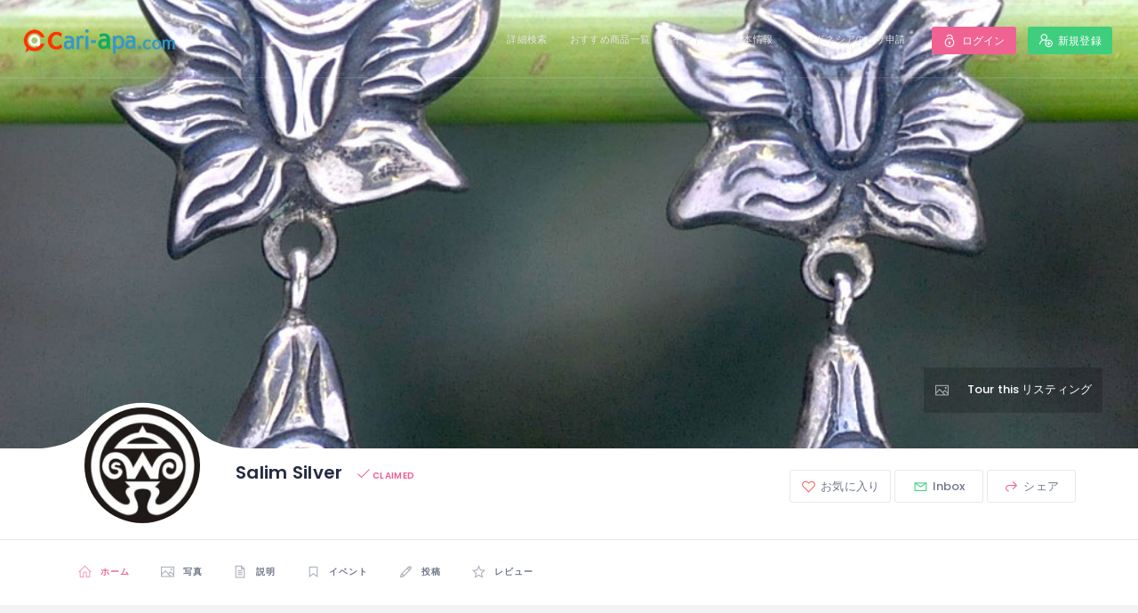

--- FILE ---
content_type: text/html; charset=UTF-8
request_url: https://cari-apa.com/listing/salim-silver/
body_size: 57802
content:
<!-- This page is cached by the Hummingbird Performance plugin v3.9.4 - https://wordpress.org/plugins/hummingbird-performance/. --><!DOCTYPE html>
<html lang="ja" prefix="og: https://ogp.me/ns#" class="no-js">
    <head>
        <meta charset="UTF-8">
        <meta name="viewport" content="width=device-width, initial-scale=1.0, maximum-scale=1.0, user-scalable=0">
        <meta name="format-detection" content="telephone=no"/>
        <meta name="apple-mobile-web-app-capable" content="yes"/>
        <link rel="profile" href="https://gmpg.org/xfn/11">
        <link rel="pingback" href="https://cari-apa.com/wpc/xmlrpc.php">
                <script type="a9d6d18de93ea278f1c5a0e1-text/javascript">
            window.webpack_public_path__ = "https://cari-apa.com/wpc/wp-content/themes/wilcity/assets/production/js/";
            window.WHITE_LABEL = "wilcity";
            window.wilI18 = '[base64]/[base64]/IiwiZGVsZXRlQXV0aG9yTXNnVGl0bGUiOiJEZWxldGUgQXV0aG9yIE1lc3NhZ2VzIiwiZGVsZXRlQXV0aG9yTXNnUXVlc3Rpb24iOiJEbyB5b3Ugd2FudCB0byBkZWxldGUgYWxsIG1lc3NhZ2VzIGZyb20gdGhpcyBhdXRob3I/[base64]/[base64]/[base64]/[base64]/[base64]/In0=';
        </script>
        
<!-- Search Engine Optimization by Rank Math PRO - https://rankmath.com/ -->
<title>Salim Silver - cari apa</title>
<meta name="description" content="ジョグジャカルタ中心から８キロの場所にあるサリム シルバーワークショップ(Workshop Salim Silver)は、銀、銅などから作られる彫像、アクセサリー、手工芸品を取り扱っているお店です。サリムシルバーワークショップ(Salim Silver)の商品の中でも、ハンドメイドのアクセサリーは人気のスタイルです。"/>
<meta name="robots" content="index, follow, max-snippet:-1, max-video-preview:-1, max-image-preview:large"/>
<link rel="canonical" href="https://cari-apa.com/listing/salim-silver/" />
<meta property="og:locale" content="ja_JP" />
<meta property="og:type" content="article" />
<meta property="og:title" content="Salim Silver - cari apa" />
<meta property="og:description" content="ジョグジャカルタ中心から８キロの場所にあるサリム シルバーワークショップ(Workshop Salim Silver)は、銀、銅などから作られる彫像、アクセサリー、手工芸品を取り扱っているお店です。サリムシルバーワークショップ(Salim Silver)の商品の中でも、ハンドメイドのアクセサリーは人気のスタイルです。" />
<meta property="og:url" content="https://cari-apa.com/listing/salim-silver/" />
<meta property="og:site_name" content="cari apa" />
<meta property="og:updated_time" content="2021-10-26T10:13:41+07:00" />
<meta name="twitter:card" content="summary_large_image" />
<meta name="twitter:title" content="Salim Silver - cari apa" />
<meta name="twitter:description" content="ジョグジャカルタ中心から８キロの場所にあるサリム シルバーワークショップ(Workshop Salim Silver)は、銀、銅などから作られる彫像、アクセサリー、手工芸品を取り扱っているお店です。サリムシルバーワークショップ(Salim Silver)の商品の中でも、ハンドメイドのアクセサリーは人気のスタイルです。" />
<!-- /Rank Math WordPress SEO プラグイン -->

<link rel='dns-prefetch' href='//fonts.googleapis.com' />
<link href='//hb.wpmucdn.com' rel='preconnect' />
<link href="https://fonts.googleapis.com" rel='preconnect' />
<link href='//fonts.gstatic.com' crossorigin='' rel='preconnect' />
<link rel="alternate" type="application/rss+xml" title="cari apa &raquo; フィード" href="https://cari-apa.com/feed/" />
<link rel="alternate" type="application/rss+xml" title="cari apa &raquo; コメントフィード" href="https://cari-apa.com/comments/feed/" />
<link rel="alternate" type="application/rss+xml" title="cari apa &raquo; Salim Silver のコメントのフィード" href="https://cari-apa.com/listing/salim-silver/feed/" />
<link rel='stylesheet' id='dashicons-css' href='https://cari-apa.com/wpc/wp-includes/css/dashicons.min.css?ver=6.6.4' type='text/css' media='all' />
<link rel='stylesheet' id='wp-block-library-css' href='https://cari-apa.com/wpc/wp-includes/css/dist/block-library/style.min.css?ver=6.6.4' type='text/css' media='all' />
<style id='rank-math-toc-block-style-inline-css' type='text/css'>
.wp-block-rank-math-toc-block nav ol{counter-reset:item}.wp-block-rank-math-toc-block nav ol li{display:block}.wp-block-rank-math-toc-block nav ol li:before{content:counters(item, ".") ". ";counter-increment:item}

</style>
<style id='classic-theme-styles-inline-css' type='text/css'>
/*! This file is auto-generated */
.wp-block-button__link{color:#fff;background-color:#32373c;border-radius:9999px;box-shadow:none;text-decoration:none;padding:calc(.667em + 2px) calc(1.333em + 2px);font-size:1.125em}.wp-block-file__button{background:#32373c;color:#fff;text-decoration:none}
</style>
<style id='global-styles-inline-css' type='text/css'>
:root{--wp--preset--aspect-ratio--square: 1;--wp--preset--aspect-ratio--4-3: 4/3;--wp--preset--aspect-ratio--3-4: 3/4;--wp--preset--aspect-ratio--3-2: 3/2;--wp--preset--aspect-ratio--2-3: 2/3;--wp--preset--aspect-ratio--16-9: 16/9;--wp--preset--aspect-ratio--9-16: 9/16;--wp--preset--color--black: #000000;--wp--preset--color--cyan-bluish-gray: #abb8c3;--wp--preset--color--white: #ffffff;--wp--preset--color--pale-pink: #f78da7;--wp--preset--color--vivid-red: #cf2e2e;--wp--preset--color--luminous-vivid-orange: #ff6900;--wp--preset--color--luminous-vivid-amber: #fcb900;--wp--preset--color--light-green-cyan: #7bdcb5;--wp--preset--color--vivid-green-cyan: #00d084;--wp--preset--color--pale-cyan-blue: #8ed1fc;--wp--preset--color--vivid-cyan-blue: #0693e3;--wp--preset--color--vivid-purple: #9b51e0;--wp--preset--gradient--vivid-cyan-blue-to-vivid-purple: linear-gradient(135deg,rgba(6,147,227,1) 0%,rgb(155,81,224) 100%);--wp--preset--gradient--light-green-cyan-to-vivid-green-cyan: linear-gradient(135deg,rgb(122,220,180) 0%,rgb(0,208,130) 100%);--wp--preset--gradient--luminous-vivid-amber-to-luminous-vivid-orange: linear-gradient(135deg,rgba(252,185,0,1) 0%,rgba(255,105,0,1) 100%);--wp--preset--gradient--luminous-vivid-orange-to-vivid-red: linear-gradient(135deg,rgba(255,105,0,1) 0%,rgb(207,46,46) 100%);--wp--preset--gradient--very-light-gray-to-cyan-bluish-gray: linear-gradient(135deg,rgb(238,238,238) 0%,rgb(169,184,195) 100%);--wp--preset--gradient--cool-to-warm-spectrum: linear-gradient(135deg,rgb(74,234,220) 0%,rgb(151,120,209) 20%,rgb(207,42,186) 40%,rgb(238,44,130) 60%,rgb(251,105,98) 80%,rgb(254,248,76) 100%);--wp--preset--gradient--blush-light-purple: linear-gradient(135deg,rgb(255,206,236) 0%,rgb(152,150,240) 100%);--wp--preset--gradient--blush-bordeaux: linear-gradient(135deg,rgb(254,205,165) 0%,rgb(254,45,45) 50%,rgb(107,0,62) 100%);--wp--preset--gradient--luminous-dusk: linear-gradient(135deg,rgb(255,203,112) 0%,rgb(199,81,192) 50%,rgb(65,88,208) 100%);--wp--preset--gradient--pale-ocean: linear-gradient(135deg,rgb(255,245,203) 0%,rgb(182,227,212) 50%,rgb(51,167,181) 100%);--wp--preset--gradient--electric-grass: linear-gradient(135deg,rgb(202,248,128) 0%,rgb(113,206,126) 100%);--wp--preset--gradient--midnight: linear-gradient(135deg,rgb(2,3,129) 0%,rgb(40,116,252) 100%);--wp--preset--font-size--small: 13px;--wp--preset--font-size--medium: 20px;--wp--preset--font-size--large: 36px;--wp--preset--font-size--x-large: 42px;--wp--preset--font-family--inter: "Inter", sans-serif;--wp--preset--font-family--cardo: Cardo;--wp--preset--spacing--20: 0.44rem;--wp--preset--spacing--30: 0.67rem;--wp--preset--spacing--40: 1rem;--wp--preset--spacing--50: 1.5rem;--wp--preset--spacing--60: 2.25rem;--wp--preset--spacing--70: 3.38rem;--wp--preset--spacing--80: 5.06rem;--wp--preset--shadow--natural: 6px 6px 9px rgba(0, 0, 0, 0.2);--wp--preset--shadow--deep: 12px 12px 50px rgba(0, 0, 0, 0.4);--wp--preset--shadow--sharp: 6px 6px 0px rgba(0, 0, 0, 0.2);--wp--preset--shadow--outlined: 6px 6px 0px -3px rgba(255, 255, 255, 1), 6px 6px rgba(0, 0, 0, 1);--wp--preset--shadow--crisp: 6px 6px 0px rgba(0, 0, 0, 1);}:where(.is-layout-flex){gap: 0.5em;}:where(.is-layout-grid){gap: 0.5em;}body .is-layout-flex{display: flex;}.is-layout-flex{flex-wrap: wrap;align-items: center;}.is-layout-flex > :is(*, div){margin: 0;}body .is-layout-grid{display: grid;}.is-layout-grid > :is(*, div){margin: 0;}:where(.wp-block-columns.is-layout-flex){gap: 2em;}:where(.wp-block-columns.is-layout-grid){gap: 2em;}:where(.wp-block-post-template.is-layout-flex){gap: 1.25em;}:where(.wp-block-post-template.is-layout-grid){gap: 1.25em;}.has-black-color{color: var(--wp--preset--color--black) !important;}.has-cyan-bluish-gray-color{color: var(--wp--preset--color--cyan-bluish-gray) !important;}.has-white-color{color: var(--wp--preset--color--white) !important;}.has-pale-pink-color{color: var(--wp--preset--color--pale-pink) !important;}.has-vivid-red-color{color: var(--wp--preset--color--vivid-red) !important;}.has-luminous-vivid-orange-color{color: var(--wp--preset--color--luminous-vivid-orange) !important;}.has-luminous-vivid-amber-color{color: var(--wp--preset--color--luminous-vivid-amber) !important;}.has-light-green-cyan-color{color: var(--wp--preset--color--light-green-cyan) !important;}.has-vivid-green-cyan-color{color: var(--wp--preset--color--vivid-green-cyan) !important;}.has-pale-cyan-blue-color{color: var(--wp--preset--color--pale-cyan-blue) !important;}.has-vivid-cyan-blue-color{color: var(--wp--preset--color--vivid-cyan-blue) !important;}.has-vivid-purple-color{color: var(--wp--preset--color--vivid-purple) !important;}.has-black-background-color{background-color: var(--wp--preset--color--black) !important;}.has-cyan-bluish-gray-background-color{background-color: var(--wp--preset--color--cyan-bluish-gray) !important;}.has-white-background-color{background-color: var(--wp--preset--color--white) !important;}.has-pale-pink-background-color{background-color: var(--wp--preset--color--pale-pink) !important;}.has-vivid-red-background-color{background-color: var(--wp--preset--color--vivid-red) !important;}.has-luminous-vivid-orange-background-color{background-color: var(--wp--preset--color--luminous-vivid-orange) !important;}.has-luminous-vivid-amber-background-color{background-color: var(--wp--preset--color--luminous-vivid-amber) !important;}.has-light-green-cyan-background-color{background-color: var(--wp--preset--color--light-green-cyan) !important;}.has-vivid-green-cyan-background-color{background-color: var(--wp--preset--color--vivid-green-cyan) !important;}.has-pale-cyan-blue-background-color{background-color: var(--wp--preset--color--pale-cyan-blue) !important;}.has-vivid-cyan-blue-background-color{background-color: var(--wp--preset--color--vivid-cyan-blue) !important;}.has-vivid-purple-background-color{background-color: var(--wp--preset--color--vivid-purple) !important;}.has-black-border-color{border-color: var(--wp--preset--color--black) !important;}.has-cyan-bluish-gray-border-color{border-color: var(--wp--preset--color--cyan-bluish-gray) !important;}.has-white-border-color{border-color: var(--wp--preset--color--white) !important;}.has-pale-pink-border-color{border-color: var(--wp--preset--color--pale-pink) !important;}.has-vivid-red-border-color{border-color: var(--wp--preset--color--vivid-red) !important;}.has-luminous-vivid-orange-border-color{border-color: var(--wp--preset--color--luminous-vivid-orange) !important;}.has-luminous-vivid-amber-border-color{border-color: var(--wp--preset--color--luminous-vivid-amber) !important;}.has-light-green-cyan-border-color{border-color: var(--wp--preset--color--light-green-cyan) !important;}.has-vivid-green-cyan-border-color{border-color: var(--wp--preset--color--vivid-green-cyan) !important;}.has-pale-cyan-blue-border-color{border-color: var(--wp--preset--color--pale-cyan-blue) !important;}.has-vivid-cyan-blue-border-color{border-color: var(--wp--preset--color--vivid-cyan-blue) !important;}.has-vivid-purple-border-color{border-color: var(--wp--preset--color--vivid-purple) !important;}.has-vivid-cyan-blue-to-vivid-purple-gradient-background{background: var(--wp--preset--gradient--vivid-cyan-blue-to-vivid-purple) !important;}.has-light-green-cyan-to-vivid-green-cyan-gradient-background{background: var(--wp--preset--gradient--light-green-cyan-to-vivid-green-cyan) !important;}.has-luminous-vivid-amber-to-luminous-vivid-orange-gradient-background{background: var(--wp--preset--gradient--luminous-vivid-amber-to-luminous-vivid-orange) !important;}.has-luminous-vivid-orange-to-vivid-red-gradient-background{background: var(--wp--preset--gradient--luminous-vivid-orange-to-vivid-red) !important;}.has-very-light-gray-to-cyan-bluish-gray-gradient-background{background: var(--wp--preset--gradient--very-light-gray-to-cyan-bluish-gray) !important;}.has-cool-to-warm-spectrum-gradient-background{background: var(--wp--preset--gradient--cool-to-warm-spectrum) !important;}.has-blush-light-purple-gradient-background{background: var(--wp--preset--gradient--blush-light-purple) !important;}.has-blush-bordeaux-gradient-background{background: var(--wp--preset--gradient--blush-bordeaux) !important;}.has-luminous-dusk-gradient-background{background: var(--wp--preset--gradient--luminous-dusk) !important;}.has-pale-ocean-gradient-background{background: var(--wp--preset--gradient--pale-ocean) !important;}.has-electric-grass-gradient-background{background: var(--wp--preset--gradient--electric-grass) !important;}.has-midnight-gradient-background{background: var(--wp--preset--gradient--midnight) !important;}.has-small-font-size{font-size: var(--wp--preset--font-size--small) !important;}.has-medium-font-size{font-size: var(--wp--preset--font-size--medium) !important;}.has-large-font-size{font-size: var(--wp--preset--font-size--large) !important;}.has-x-large-font-size{font-size: var(--wp--preset--font-size--x-large) !important;}
:where(.wp-block-post-template.is-layout-flex){gap: 1.25em;}:where(.wp-block-post-template.is-layout-grid){gap: 1.25em;}
:where(.wp-block-columns.is-layout-flex){gap: 2em;}:where(.wp-block-columns.is-layout-grid){gap: 2em;}
:root :where(.wp-block-pullquote){font-size: 1.5em;line-height: 1.6;}
</style>
<link rel='stylesheet' id='contact-form-7-css' href='https://cari-apa.com/wpc/wp-content/plugins/contact-form-7/includes/css/styles.css?ver=5.9.8' type='text/css' media='all' />
<link rel='stylesheet' id='woocommerce-layout-css' href='https://cari-apa.com/wpc/wp-content/plugins/woocommerce/assets/css/woocommerce-layout.css?ver=9.3.5' type='text/css' media='all' />
<link rel='stylesheet' id='woocommerce-smallscreen-css' href='https://cari-apa.com/wpc/wp-content/plugins/woocommerce/assets/css/woocommerce-smallscreen.css?ver=9.3.5' type='text/css' media='only screen and (max-width: 768px)' />
<link rel='stylesheet' id='woocommerce-general-css' href='https://cari-apa.com/wpc/wp-content/plugins/woocommerce/assets/css/woocommerce.css?ver=9.3.5' type='text/css' media='all' />
<style id='woocommerce-inline-inline-css' type='text/css'>
.woocommerce form .form-row .required { visibility: visible; }
</style>
<link rel='stylesheet' id='dokan-style-css' href='https://cari-apa.com/wpc/wp-content/plugins/dokan-lite/assets/css/style.css?ver=1726532510' type='text/css' media='all' />
<link rel='stylesheet' id='dokan-modal-css' href='https://cari-apa.com/wpc/wp-content/plugins/dokan-lite/assets/vendors/izimodal/iziModal.min.css?ver=1726532510' type='text/css' media='all' />
<link rel='stylesheet' id='elementor-frontend-css' href='https://cari-apa.com/wpc/wp-content/plugins/elementor/assets/css/frontend.min.css?ver=3.24.2' type='text/css' media='all' />
<link rel='stylesheet' id='eael-general-css' href='https://cari-apa.com/wpc/wp-content/plugins/essential-addons-for-elementor-lite/assets/front-end/css/view/general.min.css?ver=6.0.4' type='text/css' media='all' />
<link rel='stylesheet' id='wilcity-parent-css' href='https://cari-apa.com/wpc/wp-content/themes/wilcity/style.css?ver=1.0' type='text/css' media='all' />
<link rel='stylesheet' id='buttons-css' href='https://cari-apa.com/wpc/wp-includes/css/buttons.min.css?ver=6.6.4' type='text/css' media='all' />
<link rel='stylesheet' id='mediaelement-css' href='https://cari-apa.com/wpc/wp-includes/js/mediaelement/mediaelementplayer-legacy.min.css?ver=4.2.17' type='text/css' media='all' />
<link rel='stylesheet' id='wp-mediaelement-css' href='https://cari-apa.com/wpc/wp-includes/js/mediaelement/wp-mediaelement.min.css?ver=6.6.4' type='text/css' media='all' />
<link rel='stylesheet' id='media-views-css' href='https://cari-apa.com/wpc/wp-includes/css/media-views.min.css?ver=6.6.4' type='text/css' media='all' />
<link rel='stylesheet' id='imgareaselect-css' href='https://cari-apa.com/wpc/wp-includes/js/imgareaselect/imgareaselect.css?ver=0.9.8' type='text/css' media='all' />
<link rel='stylesheet' id='bootstrap-css' href='https://cari-apa.com/wpc/wp-content/themes/wilcity/assets/vendors/bootstrap/grid.css?ver=1.4.15' type='text/css' media='all' />
<link rel='stylesheet' id='perfect-scrollbar-css' href='https://cari-apa.com/wpc/wp-content/themes/wilcity/assets/vendors/perfect-scrollbar/perfect-scrollbar.min.css?ver=1.4.15' type='text/css' media='all' />
<link rel='stylesheet' id='font-awesome4-css' href='https://cari-apa.com/wpc/wp-content/themes/wilcity/assets/fonts/fontawesome/font-awesome.min.css?ver=1.4.15' type='text/css' media='all' />
<link rel='stylesheet' id='Poppins-css' href='//fonts.googleapis.com/css?family=Poppins%3A400%2C500%2C600%2C700%2C900%7CRoboto%3A300%2C400%7CDancing%2BScript%26display%3Dswap&#038;ver=6.6.4' type='text/css' media='all' />
<link rel='stylesheet' id='line-awesome-css' href='https://cari-apa.com/wpc/wp-content/themes/wilcity/assets/fonts/line-awesome/line-awesome.css?ver=1.4.15' type='text/css' media='all' />
<link rel='stylesheet' id='magnific-popup-css' href='https://cari-apa.com/wpc/wp-content/themes/wilcity/assets/vendors/magnific-popup/magnific-popup.css?ver=1.4.15' type='text/css' media='all' />
<link rel='stylesheet' id='swiper-css' href='https://cari-apa.com/wpc/wp-content/plugins/elementor/assets/lib/swiper/v8/css/swiper.min.css?ver=8.4.5' type='text/css' media='all' />
<link rel='stylesheet' id='jquery-ui-custom-style-css' href='https://cari-apa.com/wpc/wp-content/themes/wilcity/assets/vendors/ui-custom-style/ui-custom-style.min.css?ver=1.4.15' type='text/css' media='all' />
<link rel='stylesheet' id='additional-woocommerce-css' href='https://cari-apa.com/wpc/wp-content/themes/wilcity/assets/production/css/woocommerce.min.css?ver=1.4.15' type='text/css' media='all' />
<link rel='stylesheet' id='app-css' href='https://cari-apa.com/wpc/wp-content/themes/wilcity/assets/production/css/app.min.css?ver=1.4.15' type='text/css' media='all' />
<link rel='stylesheet' id='app-fix-css' href='https://cari-apa.com/wpc/wp-content/themes/wilcity/assets/production/css/patch.min.css?ver=1.4.15' type='text/css' media='all' />
<link rel='stylesheet' id='wilcity-css' href='https://cari-apa.com/wpc/wp-content/themes/wilcity-childtheme/style.css?ver=1.4.15' type='text/css' media='all' />
<script type="a9d6d18de93ea278f1c5a0e1-text/javascript" src="https://cari-apa.com/wpc/wp-includes/js/jquery/jquery.min.js?ver=3.7.1" id="jquery-core-js"></script>
<script type="a9d6d18de93ea278f1c5a0e1-text/javascript" src="https://cari-apa.com/wpc/wp-includes/js/jquery/jquery-migrate.min.js?ver=3.4.1" id="jquery-migrate-js"></script>
<script type="a9d6d18de93ea278f1c5a0e1-text/javascript" src="https://cari-apa.com/wpc/wp-content/plugins/dokan-lite/assets/vendors/izimodal/iziModal.min.js?ver=3.12.1" id="dokan-modal-js"></script>
<script type="a9d6d18de93ea278f1c5a0e1-text/javascript" id="dokan-i18n-jed-js-extra">
/* <![CDATA[ */
var dokan = {"ajaxurl":"https:\/\/cari-apa.com\/wpc\/wp-admin\/admin-ajax.php","nonce":"4f0606868f","ajax_loader":"https:\/\/cari-apa.com\/wpc\/wp-content\/plugins\/dokan-lite\/assets\/images\/ajax-loader.gif","seller":{"available":"Available","notAvailable":"Not Available"},"delete_confirm":"Are you sure?","wrong_message":"Something went wrong. Please try again.","vendor_percentage":"100","commission_type":"percentage","rounding_precision":"6","mon_decimal_point":".","currency_format_num_decimals":"2","currency_format_symbol":"\u00a3","currency_format_decimal_sep":".","currency_format_thousand_sep":",","currency_format":"%s%v","round_at_subtotal":"no","product_types":["simple"],"loading_img":"https:\/\/cari-apa.com\/wpc\/wp-content\/plugins\/dokan-lite\/assets\/images\/loading.gif","store_product_search_nonce":"110efd50b4","i18n_download_permission":"Are you sure you want to revoke access to this download?","i18n_download_access":"Could not grant access - the user may already have permission for this file or billing email is not set. Ensure the billing email is set, and the order has been saved.","maximum_tags_select_length":"-1","modal_header_color":"#F05025","rest":{"root":"https:\/\/cari-apa.com\/wp-json\/","nonce":"b718037071","version":"dokan\/v1"},"api":null,"libs":[],"routeComponents":{"default":null},"routes":[],"urls":{"assetsUrl":"https:\/\/cari-apa.com\/wpc\/wp-content\/plugins\/dokan-lite\/assets"}};
/* ]]> */
</script>
<script type="a9d6d18de93ea278f1c5a0e1-text/javascript" src="https://cari-apa.com/wpc/wp-content/plugins/dokan-lite/assets/vendors/i18n/jed.js?ver=3.12.1" id="dokan-i18n-jed-js"></script>
<script type="a9d6d18de93ea278f1c5a0e1-text/javascript" src="https://cari-apa.com/wpc/wp-content/plugins/dokan-lite/assets/vendors/sweetalert2/sweetalert2.all.min.js?ver=1726532510" id="dokan-sweetalert2-js"></script>
<script type="a9d6d18de93ea278f1c5a0e1-text/javascript" src="https://cari-apa.com/wpc/wp-includes/js/dist/vendor/moment.min.js?ver=2.29.4" id="moment-js"></script>
<script type="a9d6d18de93ea278f1c5a0e1-text/javascript" id="moment-js-after">
/* <![CDATA[ */
moment.updateLocale( 'ja', {"months":["1\u6708","2\u6708","3\u6708","4\u6708","5\u6708","6\u6708","7\u6708","8\u6708","9\u6708","10\u6708","11\u6708","12\u6708"],"monthsShort":["1\u6708","2\u6708","3\u6708","4\u6708","5\u6708","6\u6708","7\u6708","8\u6708","9\u6708","10\u6708","11\u6708","12\u6708"],"weekdays":["\u65e5\u66dc\u65e5","\u6708\u66dc\u65e5","\u706b\u66dc\u65e5","\u6c34\u66dc\u65e5","\u6728\u66dc\u65e5","\u91d1\u66dc\u65e5","\u571f\u66dc\u65e5"],"weekdaysShort":["\u65e5","\u6708","\u706b","\u6c34","\u6728","\u91d1","\u571f"],"week":{"dow":1},"longDateFormat":{"LT":"g:i a","LTS":null,"L":null,"LL":"Y-m-d","LLL":"Y\u5e74n\u6708j\u65e5 g:i A","LLLL":null}} );
/* ]]> */
</script>
<script type="a9d6d18de93ea278f1c5a0e1-text/javascript" id="dokan-util-helper-js-extra">
/* <![CDATA[ */
var dokan_helper = {"i18n_date_format":"Y-m-d","i18n_time_format":"g:i a","week_starts_day":"1","reverse_withdrawal":{"enabled":false},"timepicker_locale":{"am":"am","pm":"pm","AM":"AM","PM":"PM","hr":"hr","hrs":"hrs","mins":"mins"},"daterange_picker_local":{"toLabel":"To","firstDay":1,"fromLabel":"From","separator":" - ","weekLabel":"W","applyLabel":"Apply","cancelLabel":"Clear","customRangeLabel":"Custom","daysOfWeek":["Su","Mo","Tu","We","Th","Fr","Sa"],"monthNames":["January","February","March","April","May","June","July","August","September","October","November","December"]},"sweetalert_local":{"cancelButtonText":"Cancel","closeButtonText":"Close","confirmButtonText":"OK","denyButtonText":"No","closeButtonAriaLabel":"Close this dialog"}};
/* ]]> */
</script>
<script type="a9d6d18de93ea278f1c5a0e1-text/javascript" src="https://cari-apa.com/wpc/wp-content/plugins/dokan-lite/assets/js/helper.js?ver=1726532510" id="dokan-util-helper-js"></script>
<script type="a9d6d18de93ea278f1c5a0e1-text/javascript" src="https://cari-apa.com/wpc/wp-content/uploads/wilcity/wilcity-single-listing-settings.js?ver=1.7.10" id="wilcity-single-listing-settings.js-js"></script>
<script type="a9d6d18de93ea278f1c5a0e1-text/javascript" src="https://cari-apa.com/wpc/wp-content/plugins/woocommerce/assets/js/jquery-blockui/jquery.blockUI.min.js?ver=2.7.0-wc.9.3.5" id="jquery-blockui-js" defer="defer" data-wp-strategy="defer"></script>
<script type="a9d6d18de93ea278f1c5a0e1-text/javascript" id="wc-add-to-cart-js-extra">
/* <![CDATA[ */
var wc_add_to_cart_params = {"ajax_url":"\/wpc\/wp-admin\/admin-ajax.php","wc_ajax_url":"\/?wc-ajax=%%endpoint%%","i18n_view_cart":"\u304a\u8cb7\u3044\u7269\u30ab\u30b4\u3092\u8868\u793a","cart_url":"https:\/\/cari-apa.com\/cart\/","is_cart":"","cart_redirect_after_add":"no"};
/* ]]> */
</script>
<script type="a9d6d18de93ea278f1c5a0e1-text/javascript" src="https://cari-apa.com/wpc/wp-content/plugins/woocommerce/assets/js/frontend/add-to-cart.min.js?ver=9.3.5" id="wc-add-to-cart-js" defer="defer" data-wp-strategy="defer"></script>
<script type="a9d6d18de93ea278f1c5a0e1-text/javascript" src="https://cari-apa.com/wpc/wp-content/plugins/woocommerce/assets/js/js-cookie/js.cookie.min.js?ver=2.1.4-wc.9.3.5" id="js-cookie-js" defer="defer" data-wp-strategy="defer"></script>
<script type="a9d6d18de93ea278f1c5a0e1-text/javascript" id="woocommerce-js-extra">
/* <![CDATA[ */
var woocommerce_params = {"ajax_url":"\/wpc\/wp-admin\/admin-ajax.php","wc_ajax_url":"\/?wc-ajax=%%endpoint%%"};
/* ]]> */
</script>
<script type="a9d6d18de93ea278f1c5a0e1-text/javascript" src="https://cari-apa.com/wpc/wp-content/plugins/woocommerce/assets/js/frontend/woocommerce.min.js?ver=9.3.5" id="woocommerce-js" defer="defer" data-wp-strategy="defer"></script>
<script type="a9d6d18de93ea278f1c5a0e1-text/javascript" id="utils-js-extra">
/* <![CDATA[ */
var userSettings = {"url":"\/wpc\/","uid":"0","time":"1766506868","secure":"1"};
/* ]]> */
</script>
<script type="a9d6d18de93ea278f1c5a0e1-text/javascript" src="https://cari-apa.com/wpc/wp-includes/js/utils.min.js?ver=6.6.4" id="utils-js"></script>
<script type="a9d6d18de93ea278f1c5a0e1-text/javascript" src="https://cari-apa.com/wpc/wp-includes/js/plupload/moxie.min.js?ver=1.3.5" id="moxiejs-js"></script>
<script type="a9d6d18de93ea278f1c5a0e1-text/javascript" src="https://cari-apa.com/wpc/wp-includes/js/plupload/plupload.min.js?ver=2.1.9" id="plupload-js"></script>
<!--[if lt IE 8]>
<script type="text/javascript" src="https://cari-apa.com/wpc/wp-includes/js/json2.min.js?ver=2015-05-03" id="json2-js"></script>
<![endif]-->
<script type="a9d6d18de93ea278f1c5a0e1-text/javascript" id="wilcity-empty-js-extra">
/* <![CDATA[ */
var WIL_SINGLE_LISTING = {"postID":"15363","postType":"listing","userID":"0","currentTab":"home","compareStatistic":{"views":{"total":73679,"totalCurrent":0,"diff":0,"representColor":"","status":"up"},"favorites":{"total":0,"totalCurrent":0,"diff":0,"representColor":"","status":"up"},"shares":{"total":3,"totalCurrent":0,"diff":0,"representColor":"","status":"up"}},"highlightBoxes":{"items":[]},"coupon":[],"postUrl":"https:\/\/cari-apa.com\/listing\/salim-silver\/","gallery":{"items":[{"id":15356,"preview":"https:\/\/cari-apa.com\/wpc\/wp-content\/uploads\/2021\/09\/200919-PE03.jpg","src":"https:\/\/cari-apa.com\/wpc\/wp-content\/uploads\/2021\/09\/200919-PE03.jpg","full":"https:\/\/cari-apa.com\/wpc\/wp-content\/uploads\/2021\/09\/200919-PE03.jpg","fileName":"200919-PE03"},{"id":15360,"preview":"https:\/\/cari-apa.com\/wpc\/wp-content\/uploads\/2021\/09\/Bracelet-Gelang-02.jpg","src":"https:\/\/cari-apa.com\/wpc\/wp-content\/uploads\/2021\/09\/Bracelet-Gelang-02.jpg","full":"https:\/\/cari-apa.com\/wpc\/wp-content\/uploads\/2021\/09\/Bracelet-Gelang-02.jpg","fileName":"Bracelet-Gelang-02"}]},"isAdministrator":"no","isAllowReported":"","myInfo":[],"videos":{"items":[]},"restaurant":[],"taxonomies":{"listing_tag":[],"":[]},"listingSettings":{"router":[],"buttonSettings":{"button_link":"","button_icon":"","button_name":"+ Add a Button"},"generalSettings":{"sidebarPosition":"right"},"editNavigation":{"settings":{"draggable":{"restaurant_menu":{"name":"\u30e1\u30cb\u30e5\u30fc","key":"restaurant_menu","isDraggable":"yes","icon":"la la-cutlery","isShowOnHome":"yes","status":"no","category":"restaurant_menu","baseKey":"restaurant_menu"},"coupon":{"name":"\u30af\u30fc\u30dd\u30f3","key":"coupon","isDraggable":"yes","icon":"la la-tag","isShowOnHome":"yes","status":"no","category":"coupon","baseKey":"coupon"},"photos":{"name":"\u5199\u771f","key":"photos","isDraggable":"yes","icon":"la la-image","isShowOnHome":"yes","maximumItemsOnHome":"3","status":"yes","category":"photos","baseKey":"photos"},"content":{"name":"\u8aac\u660e","key":"content","isDraggable":"yes","icon":"la la-file-text","isShowOnHome":"yes","status":"yes","category":"content","baseKey":"content"},"tags":{"name":"\u6ce8\u76ee\u30dd\u30a4\u30f3\u30c8","key":"tags","isDraggable":"yes","icon":"la la-list-alt","isShowOnHome":"yes","maximumItemsOnHome":"3","status":"yes","category":"tags","baseKey":"tags"},"my_products":{"name":"\u30b5\u30fc\u30d3\u30b9\u30fb\u5546\u54c1","key":"my_products","isDraggable":"yes","icon":"la la-video-camera","isShowOnHome":"yes","maximumItemsOnHome":"3","status":"no","category":"my_products","baseKey":"my_products"},"events":{"name":"\u30a4\u30d9\u30f3\u30c8","key":"events","icon":"la la-bookmark","isDraggable":"yes","isShowOnHome":"yes","maximumItemsOnHome":"3","status":"yes","category":"events","baseKey":"events"},"posts":{"name":"\u6295\u7a3f","key":"posts","icon":"la la-pencil","isDraggable":"yes","isShowOnHome":"yes","maximumItemsOnHome":"3","status":"yes","category":"posts","baseKey":"posts"},"reviews":{"name":"\u30ec\u30d3\u30e5\u30fc","key":"reviews","icon":"la la-star-o","isDraggable":"yes","isShowOnHome":"yes","maximumItemsOnHome":"3","status":"yes","category":"reviews","baseKey":"reviews"},"taxonomy":{"name":"Listing Taxonomy","key":"taxonomy","taxonomy":"","isDraggable":"yes","icon":"la la-bookmark","isShowOnHome":"no","maximumItemsOnHome":"3","status":"no","category":"taxonomy","baseKey":"taxonomy"}},"fixed":{"home":{"name":"\u30db\u30fc\u30e0","key":"home","isDraggable":"no","icon":"la la-home","status":"yes"},"insights":{"name":"Insights","key":"insights","isDraggable":"no","icon":"la la-bar-chart","status":"yes"},"settings":{"name":"\u8a2d\u5b9a","key":"settings","isDraggable":"no","icon":"la la-cog","status":"yes"}}},"isUsingDefaultNav":"yes"},"editSidebar":{"isUsingDefaultSidebar":"yes","items":[{"name":"\u55b6\u696d\u6642\u9593","key":"businessHours","icon":"la la-bookmark","status":"yes"},{"name":"\u6599\u91d1\u5e2f","key":"priceRange","icon":"la la-bookmark","status":"yes"},{"name":"\u5358\u4fa1","key":"singlePrice","icon":"la la-bookmark","status":"no"},{"name":"\u55b6\u696d\u60c5\u5831","key":"businessInfo","icon":"la la-bookmark","status":"yes"},{"name":"\u7d71\u8a08","key":"statistic","icon":"la la-bookmark","status":"yes"},{"name":"\u30ab\u30c6\u30b4\u30ea\u30fc","key":"categories","icon":"la la-bookmark","status":"yes"},{"name":"\u30af\u30fc\u30dd\u30f3","key":"coupon","icon":"la la-bookmark","status":"no"},{"name":"\u30bf\u30b0","key":"tags","icon":"la la-bookmark","status":"yes"},{"name":"\u30de\u30c3\u30d7","key":"map","icon":"la la-bookmark","status":"yes"},{"name":"\u6295\u7a3f\u8005","key":"author","icon":"la la-user","status":"yes"},{"name":"Claim Listing","key":"claim","icon":"la la-bookmark","status":"yes"}]},"defines":{"layout":"\u30ec\u30a4\u30a2\u30a6\u30c8","layoutDesc":"\u30da\u30fc\u30b8\u30ec\u30a4\u30a2\u30a6\u30c8\u3092\u30ab\u30b9\u30bf\u30de\u30a4\u30ba\u3059\u308b","addButton":"\u30dc\u30bf\u30f3\u3092\u8ffd\u52a0","addButtonDesc":"The button at the top of your Page helps people take an action.","websiteLink":"Website \/ Phone \/ Email","icon":"\u30a2\u30a4\u30b3\u30f3","buttonName":"\u30dc\u30bf\u30f3\u540d","rightSidebar":"\u53f3\u30b5\u30a4\u30c9\u30d0\u30fc","leftSidebar":"\u5de6\u30b5\u30a4\u30c9\u30d0\u30fc","navigation":"\u30ca\u30d3\u30b2\u30fc\u30b7\u30e7\u30f3\u306e\u7de8\u96c6","navigationDesc":"\u30bf\u30d6\u540d\u3092\u30c9\u30e9\u30c3\u30b0\u3057\u3066\u3001\u30ca\u30d3\u30b2\u30fc\u30b7\u30e7\u30f3\u306e\u9806\u756a\u3092\u4e26\u3079\u66ff\u3048\u307e\u3059\u3002","sidebar":"\u30b5\u30a4\u30c9\u30d0\u30fc","sidebarDesc":"Click and drag a sidebar item to rearrange the order","isUseDefaultLabel":"\u30c7\u30d5\u30a9\u30eb\u30c8\u3092\u4f7f\u7528\u3057\u307e\u3059\u304b\uff1f"}}};
var WIL_REVIEW_CONFIGURATION = {"sharingOn":["facebook","twitter","email"],"reviews":{"statistic":{"total":0,"mode":5,"quality":"","totalScore":0,"average":0,"dataRated":0,"aDetails":[{"name":"\u7dcf\u5408\u8a55\u4fa1","key":"overall","isEditable":"disable","average":0,"percentage":0},{"name":"\u30b5\u30fc\u30d3\u30b9","key":"service","isEditable":"disable","average":0,"percentage":0},{"name":"\u4fa1\u683c","key":"fee","isEditable":"disable","average":0,"percentage":0},{"name":"\u6e05\u6f54","key":"clean","isEditable":"disable","average":0,"percentage":0}],"isUserReviewed":"no"},"total":0,"isReviewed":"no","mode":5,"myReview":[]},"isAllowReported":"","isDiscussionAllowed":"no","isAdministrator":"no","myInfo":[],"isUserLoggedIn":"no"};
var WILCITY_ADDLISTING_INLINE = [];
var WIL_REGISTER_LOGIN = {"mode":"popup","allowRegister":"yes","customLoginPageUrl":"","loggedInRedirectTo":"https:\/\/cari-apa.com\/listing\/salim-silver\/","registerFormFields":{"register":[{"type":"wil-input","label":"Username","translation":"username","name":"user_login","isRequired":"yes"},{"type":"wil-input","inputType":"email","label":"\u30e1\u30fc\u30eb\u30a2\u30c9\u30ec\u30b9","translation":"email","name":"user_email","isRequired":"yes"},{"type":"wil-input","inputType":"password","label":"Password","translation":"password","name":"user_password","isRequired":"yes"},{"type":"wil-checkbox","name":"isAgreeToPrivacyPolicy","value":"","trueValue":"yes","label":"<a href=\"#\" target=\"_blank\">\u30d7\u30e9\u30a4\u30d0\u30b7\u30fc\u30dd\u30ea\u30b7\u30fc<\/a> \u306b\u540c\u610f"},{"type":"wil-checkbox","name":"isAgreeToTermsAndConditionals","trueValue":"yes","label":"<a href=\"#\" target=\"_blank\">\u5229\u7528\u898f\u7d04<\/a> \u306b\u540c\u610f"}],"login":[{"type":"wil-input","label":"Username\/Email","translation":"usernameOrEmail","name":"user_login","isRequired":"yes"},{"type":"wil-input","inputType":"password","label":"Password","translation":"password","name":"user_password","isRequired":"yes"}]},"googleReCaptcha":[],"socialsLogin":[]};
var WIL_DASHBOARD = {"postStatuses":[{"label":"Any","icon":"la la-globe","bgColor":"bg-gradient-1","id":"any","total":0},{"label":"\u516c\u958b\u6e08\u307f","icon":"la la-share-alt","bgColor":"bg-gradient-1","id":"publish","total":0},{"label":"In Review","icon":"la la-refresh","bgColor":"bg-gradient-2","id":"pending","total":0},{"label":"\u5165\u91d1\u5f85\u3061","icon":"la la-money","bgColor":"bg-gradient-3","id":"unpaid","total":0},{"label":"\u671f\u9650\u5207\u308c","icon":"la la-exclamation-triangle","bgColor":"bg-gradient-4","id":"expired","total":0},{"label":"\u7de8\u96c6","icon":"la la-refresh","bgColor":"bg-gradient-4","id":"editing","total":0},{"label":"Temporary Close","icon":"la la-toggle-off","bgColor":"bg-gradient-4","id":"temporary_close","total":0,"excludeFromGeneralDashboard":true}],"dashboardUrl":"https:\/\/cari-apa.com\/dashboard\/"};
var WILCITY_SINGLE_LISTING_SETTINGS = {"general":""};
var WILOKE_GLOBAL = {"DEBUG_SCRIPT":"yes","homeURL":"https:\/\/cari-apa.com\/","restAPI":"https:\/\/cari-apa.com\/wp-json\/wiloke\/v2\/","dateFormat":"Y-m-d","uploadType":"wp","maxUpload":"51200","ajaxurl":"https:\/\/cari-apa.com\/wpc\/wp-admin\/admin-ajax.php","isUseMapBound":"no","hasGoogleAPI":"yes","mapCenter":"-6.200629,106.869506","defaultMapCenter":{"lat":-6.20062900000000016831336324685253202915191650390625,"lng":106.8695060000000012223608791828155517578125},"mapMaxZoom":"21","mapMinZoom":"1","mapDefaultZoom":"12","mapTheme":"black","mapLanguage":"ja","mapboxStyle":"mapbox:\/\/styles\/mapbox\/streets-v9","isAddingListing":"no","aUsedSocialNetworks":["facebook","twitter","google-plus","tumblr","vk","odnoklassniki","youtube","vimeo","rutube","dribbble","instagram","flickr","pinterest","medium","tripadvisor","wikipedia","stumbleupon","livejournal","linkedin","skype","bloglovin","whatsapp","soundcloud","line","spotify"],"isPaidClaim":"no","datePickerFormat":"mm\/dd\/yy","defaultPostType":"listing","defaultPostTypeExcerptEvent":"listing","isUploadImgViaAjax":"no","oFirebaseConfiguration":"","localeCode":"id-ID","radius":"10","unit":"km","postTypes":[{"name":"Listing","singular_name":"\u30ea\u30b9\u30c6\u30a3\u30f3\u30b0","icon":"la la-globe","bgColor":"#f06292","bgImg":[],"desc":"","endpoint":"listings","postType":"listing","menu_name":"\u30ea\u30b9\u30c6\u30a3\u30f3\u30b0 Settings","menu_slug":"listing_settings","group":"listing"},{"name":"Event","singular_name":"\u30a4\u30d9\u30f3\u30c8","icon":"la la-angellist","bgColor":"#3ece7e","bgImg":[],"desc":"","endpoint":"events","postType":"event","menu_name":"\u30a4\u30d9\u30f3\u30c8 Settings","menu_slug":"event_settings","group":"event"},{"name":"Goods","singular_name":"\u5546\u54c1","icon":"la la-gift","bgColor":"rgb(49, 174, 255)","bgImg":[],"desc":"","endpoint":"goodss","postType":"goods","menu_name":"\u5546\u54c1 Settings","menu_slug":"goods_settings","group":"listing"}],"mapType":"google_map","oSingleMap":{"maxZoom":"21","minZoom":"1","defaultZoom":"12"},"oFacebook":{"API":"","toggle":"no"},"searchCountryRestriction":"id"};
var WILOKE_INLINE_GLOBAL = {"isRTL":"no","pluginVersion":"1.7.10","timeFormat":"g:i a","security":"73199fcc3f","currency":"$","currencyPosition":"left","language":"","vee":{"locate":"ja"},"postID":"15363","termID":"0","productionURL":"https:\/\/cari-apa.com\/wpc\/wp-content\/themes\/wilcity\/assets\/production\/js\/","unit":"km","fbState":"f650903dc3","homeURL":"https:\/\/cari-apa.com\/","isUsingFirebase":"no","postType":"listing","hourFormat":"24","wpmlCurrentLang":"","userRole":"","roles":[],"becomeAnAuthor":"","datePickerFormat":"mm\/dd\/yy","isUserLoggedIn":"no","canRegister":"yes"};
var WILCITY_GLOBAL = {"oStripe":{"publishableKey":"","hasCustomerID":"no"},"oGeneral":{"brandName":"cari-apa.com"}};
/* ]]> */
</script>
<script type="a9d6d18de93ea278f1c5a0e1-text/javascript" src="https://cari-apa.com/wpc/wp-content/themes/wilcity/assets/production/js/activeListItem.min.js?ver=1.4.15" id="wilcity-empty-js"></script>
<script type="a9d6d18de93ea278f1c5a0e1-text/javascript" id="wilcity-empty-js-after">
/* <![CDATA[ */
        window.fbAsyncInit = function() {
        FB.init({
        appId      : '',
        cookie     : true,  // enable cookies to allow the server to access
        xfbml      : true,  // parse social plugins on this page
        version    : 'v2.8' // use version 2.2
        });
        };
        // Load the SDK asynchronously
        (function(d, s, id) {
        let js, fjs = d.getElementsByTagName(s)[0];
        if (d.getElementById(id)) return;
        js = d.createElement(s); js.id = id;
        js.src = "https://connect.facebook.net/en_US/sdk.js";
        fjs.parentNode.insertBefore(js, fjs);
        }(document, 'script', 'facebook-jssdk'));
        
/* ]]> */
</script>
<link rel="https://api.w.org/" href="https://cari-apa.com/wp-json/" /><link rel="alternate" title="JSON" type="application/json" href="https://cari-apa.com/wp-json/wp/v2/listings/15363" /><link rel="EditURI" type="application/rsd+xml" title="RSD" href="https://cari-apa.com/wpc/xmlrpc.php?rsd" />
<meta name="generator" content="WordPress 6.6.4" />
<meta name="generator" content="WooCommerce 9.3.5" />
<link rel='shortlink' href='https://cari-apa.com/?p=15363' />
<link rel="alternate" title="oEmbed (JSON)" type="application/json+oembed" href="https://cari-apa.com/wp-json/oembed/1.0/embed?url=https%3A%2F%2Fcari-apa.com%2Flisting%2Fsalim-silver%2F" />
<link rel="alternate" title="oEmbed (XML)" type="text/xml+oembed" href="https://cari-apa.com/wp-json/oembed/1.0/embed?url=https%3A%2F%2Fcari-apa.com%2Flisting%2Fsalim-silver%2F&#038;format=xml" />
            <link id="link-edit-listing" ref="prefetch" as="document"
                  href=""/>
            <link id="link-submit-listing" ref="prefetch" as="document"
                  href="https://cari-apa.com/wpc/wp-admin/admin-ajax.php?action=wilcity_handle_submit_listing"/>
                    <script type="application/ld+json">{"@context":"http://schema.org/","@type":"LocalBusiness","name":"Salim Silver","image":"https://cari-apa.com/wpc/wp-content/uploads/2021/09/Earring-anting-anting-1.jpg","description":"ジョグジャカルタ中心から８キロの場所にあるサリム シルバーワークショップ(Workshop Salim","address":{"addressLocality":"ジョクジャカルタ","streetAddress":"Kebohan KG 3/547, Purbayan, Kotagede, Yogyakarta City, Special Region of Yogyakarta 55173"},"geo":{"@type":"GeoCoordinates","latitude":"-7.827288","longitude":"110.401878"},"sameAs":"","telephone":"+62 812-2787-719","photos":["https:\/\/cari-apa.com\/wpc\/wp-content\/uploads\/2021\/09\/200919-PE03.jpg","https:\/\/cari-apa.com\/wpc\/wp-content\/uploads\/2021\/09\/Bracelet-Gelang-02.jpg"],"priceRange":"","email":""}</script>
        		<script type="a9d6d18de93ea278f1c5a0e1-text/javascript">
			document.documentElement.className = document.documentElement.className.replace('no-js', 'js');
		</script>
				<style>
			.no-js img.lazyload {
				display: none;
			}

			figure.wp-block-image img.lazyloading {
				min-width: 150px;
			}

						.lazyload, .lazyloading {
				opacity: 0;
			}

			.lazyloaded {
				opacity: 1;
				transition: opacity 400ms;
				transition-delay: 0ms;
			}

					</style>
		            <link rel="shortcut icon" type="image/png"
                  href="https://cari-apa.com/wpc/wp-content/uploads/2019/07/logomark-3.png"/>
                        <meta property="og:title" content="Salim Silver"/>
            <meta property="og:url" content="https://cari-apa.com/listing/salim-silver/"/>
            <meta property="og:image" content="https://cari-apa.com/wpc/wp-content/uploads/2021/09/Earring-anting-anting-1.jpg"/>
            <meta property="og:description"
                  content="ジョグジャカルタ中心から８キロの場所にあるサリム..."/>
            	<noscript><style>.woocommerce-product-gallery{ opacity: 1 !important; }</style></noscript>
	<meta name="generator" content="Elementor 3.24.2; features: additional_custom_breakpoints; settings: css_print_method-external, google_font-enabled, font_display-auto">
<style type="text/css">.recentcomments a{display:inline !important;padding:0 !important;margin:0 !important;}</style>			<style>
				.e-con.e-parent:nth-of-type(n+4):not(.e-lazyloaded):not(.e-no-lazyload),
				.e-con.e-parent:nth-of-type(n+4):not(.e-lazyloaded):not(.e-no-lazyload) * {
					background-image: none !important;
				}
				@media screen and (max-height: 1024px) {
					.e-con.e-parent:nth-of-type(n+3):not(.e-lazyloaded):not(.e-no-lazyload),
					.e-con.e-parent:nth-of-type(n+3):not(.e-lazyloaded):not(.e-no-lazyload) * {
						background-image: none !important;
					}
				}
				@media screen and (max-height: 640px) {
					.e-con.e-parent:nth-of-type(n+2):not(.e-lazyloaded):not(.e-no-lazyload),
					.e-con.e-parent:nth-of-type(n+2):not(.e-lazyloaded):not(.e-no-lazyload) * {
						background-image: none !important;
					}
				}
			</style>
			<style id='wp-fonts-local' type='text/css'>
@font-face{font-family:Inter;font-style:normal;font-weight:300 900;font-display:fallback;src:url('https://cari-apa.com/wpc/wp-content/plugins/woocommerce/assets/fonts/Inter-VariableFont_slnt,wght.woff2') format('woff2');font-stretch:normal;}
@font-face{font-family:Cardo;font-style:normal;font-weight:400;font-display:fallback;src:url('https://cari-apa.com/wpc/wp-content/plugins/woocommerce/assets/fonts/cardo_normal_400.woff2') format('woff2');}
</style>
    </head>
<body class="listing-template-default single single-listing postid-15363 wp-custom-logo theme-wilcity wilcity-belongs-to-plan-free woocommerce-no-js header-no-sticky elementor-default elementor-kit-5405 dokan-theme-wilcity" data-posttype="">
<div id="wilcity-line-loading" class="hidden line-loading_module__SUlA1 pos-a-top">
    <div class="line-loading_loader__FjIcM"></div>
    <div class="core-code-html" style="height: 0; overflow: hidden; visibility: hidden;"><span data-toggle-html-button="line-loading_module__SUlA1 pos-a-top" data-title="line-loading_module" data-toggle-number-button="65"></span></div>
</div>
<div id="wilcity-root" class="page-wrap">
        <!-- header_module__Snpib -->
    <header id="wilcity-header-section" class="header_module__Snpib js-header-sticky" data-header-theme="transparent" data-menu-color="">
                <div class="wil-tb">

                            <div class="wil-tb__cell">
                    <div class="header_logo__2HmDH js-header-logo">
                                <a class="wilcity-site-logo"
           href="https://cari-apa.com/">
                            <img data-src="https://cari-apa.com/wpc/wp-content/uploads/2019/07/logo2-s-1.png" alt="cari apa" src="[data-uri]" class="lazyload" style="--smush-placeholder-width: 280px; --smush-placeholder-aspect-ratio: 280/48;" /><noscript><img src="https://cari-apa.com/wpc/wp-content/uploads/2019/07/logo2-s-1.png" alt="cari apa"/></noscript>
                    </a>
                            </div>
                </div>
                                            <div class="wil-tb__cell">
                         <div id="wilcity-quick-search-wrapper" class="header_search__3IFfo"></div>
                    </div>
            
            <div class="wil-tb__cell">
                <div class="header_navWrapper__B2C9n">
                                            <nav class="wil-nav">
                            <ul id="wilcity-menu" class="nav-menu"><li id="menu-item-5340" class="menu-item menu-item-type-post_type menu-item-object-page menu-item-5340"><a href="https://cari-apa.com/search-page/">詳細検索</a></li>
<li id="menu-item-5845" class="menu-item menu-item-type-post_type menu-item-object-page menu-item-5845"><a href="https://cari-apa.com/featured-goods/">おすすめ商品一覧</a></li>
<li id="menu-item-5349" class="menu-item menu-item-type-post_type menu-item-object-page menu-item-5349"><a href="https://cari-apa.com/about-indonesia/">インドネシア基本情報</a></li>
<li id="menu-item-15632" class="menu-item menu-item-type-post_type menu-item-object-page menu-item-15632"><a href="https://cari-apa.com/obtaining-an-indonesian-visa/">インドネシアのビザ申請</a></li>
</ul>                        </nav>
                                                <div id="wil-add-listing-btn-wrapper" style="display: inline-block;"></div>
                    <div id="wil-login-register-controller"></div>
                            <div class="header_loginItem__oVsmv"><a class="header_loginHead__3HoVP toggle-menu-mobile" href="#" data-menu-toggle="vertical"><i class="la la-bars"></i></a></div>
                </div>
            </div>
        </div>
            </header><!-- End / header_module__Snpib -->
            <nav class="nav-mobile" data-menu-content="vertical">
            <ul id="wilcity-mobile-menu" class="nav-menu"><li class="menu-item menu-item-type-post_type menu-item-object-page menu-item-5340"><a href="https://cari-apa.com/search-page/">詳細検索</a></li>
<li class="menu-item menu-item-type-post_type menu-item-object-page menu-item-5845"><a href="https://cari-apa.com/featured-goods/">おすすめ商品一覧</a></li>
<li class="menu-item menu-item-type-post_type menu-item-object-page menu-item-5349"><a href="https://cari-apa.com/about-indonesia/">インドネシア基本情報</a></li>
<li class="menu-item menu-item-type-post_type menu-item-object-page menu-item-15632"><a href="https://cari-apa.com/obtaining-an-indonesian-visa/">インドネシアのビザ申請</a></li>
</ul>        </nav>
                <div id="wilcity-single-listing-content">
            <div class="wil-content">
                <div class="listing-detail_module__2-bfH">
                    <header class="listing-detail_header__18Cfs">
    <div class="listing-detail_img__3DyYX pos-a-full bg-cover lazyload"
         style="background-image:inherit;" data-bg-image="url(https://cari-apa.com/wpc/wp-content/uploads/2021/09/Earring-anting-anting-1.jpg)">
        <img data-src="https://cari-apa.com/wpc/wp-content/uploads/2021/09/Earring-anting-anting-1.jpg" alt="Salim Silver" src="[data-uri]" class="lazyload" style="--smush-placeholder-width: 1021px; --smush-placeholder-aspect-ratio: 1021/1021;"><noscript><img src="https://cari-apa.com/wpc/wp-content/uploads/2021/09/Earring-anting-anting-1.jpg" alt="Salim Silver"></noscript>
    </div>
            <div class="wil-header-btn-wrapper" style="z-index: 1">
                <wil-gallery-btn icon="la la-photo"
                         has-wrapper-for-icon="yes"
                         :post-id="15363"
                         btn-name="Tour this リスティング"
                         items="[base64]"
                         wrapper-classes="wil-btn wil-btn--overlay-dark wil-btn--sm wil-btn--round"></wil-gallery-btn>
            </div>
</header>
                    <div class="listing-detail_first__1PClf">
                        <div class="container">
                            <div class="listing-detail_left__22FMI">
                                <div class="listing-detail_goo__1A8J-">
                                    <div class="listing-detail_logo__3fI4O bg-cover lazyload"
                                         style="background-image:inherit;" data-bg-image="url(https://cari-apa.com/wpc/wp-content/uploads/2021/09/Logo-SALIM-SILVER-150x150.jpg)">
                                        <a href="https://cari-apa.com/listing/salim-silver/">
                                            <img class="hidden lazyload"
                                                 data-src="https://cari-apa.com/wpc/wp-content/uploads/2021/09/Logo-SALIM-SILVER-150x150.jpg"
                                                 alt="Salim Silver" src="[data-uri]" style="--smush-placeholder-width: 150px; --smush-placeholder-aspect-ratio: 150/150;"><noscript><img class="hidden"
                                                 src="https://cari-apa.com/wpc/wp-content/uploads/2021/09/Logo-SALIM-SILVER-150x150.jpg"
                                                 alt="Salim Silver"></noscript></a>
                                    </div>
                                </div>
                                <div class="listing-detail_titleWrap__2A2Mm js-titleWrap-detail">
                                    <h1 class="listing-detail_title__2cR-R">
                                    <span class="listing-detail_text__31u2P">Salim Silver                                                                                    <span class="listing-detail_claim__10fsw color-primary"><i
                                                    class="la la-check"></i><span>
                                                Claimed</span>
                                            </span>
                                                                            </span>
                                    </h1>
                                                                    </div>
                            </div>
                            <div class="listing-detail_right__2KHL5">

                                <div class="listing-detail_rightButton__30xaS clearfix">
                                    <div class="wil-lists-item"><div class="listing-detail_rightItem__2CjTS wilcity-single-tool-favorite">         <wil-favorite-btn icon="la la-heart-o"
                          has-wrapper-for-icon="no"
                          :post-id="15363"
                          btn-name="お気に入り"
                          wrapper-classes="wil-btn wil-btn--border wil-btn--round wil-btn--sm"></wil-favorite-btn>
        </div><div class="listing-detail_rightItem__2CjTS wilcity-single-tool-inbox">         <wil-message-btn :receiver-id="4"
                         receiver-name="cari-apa-staff"
                         btn-name="Inbox"
                         wrapper-classes="wil-btn wil-btn--border wil-btn--round wil-btn--sm"></wil-message-btn>
        </div>        <wil-social-sharing-btn settings="eyJ0aXRsZSI6IlNhbGltIFNpbHZlciIsImltZyI6ZmFsc2UsImxpbmsiOiJodHRwczpcL1wvY2FyaS1hcGEuY29tXC9saXN0aW5nXC9zYWxpbS1zaWx2ZXJcLyIsInBvc3RJRCI6MTUzNjN9"
                                :socials='["facebook","twitter","email"]'></wil-social-sharing-btn>
        </div>                                </div>

                                
                            </div>
                        </div>
                    </div>
                    <div class="detail-navtop_module__zo_OS js-detail-navtop">
    <div class="container">
                
        <nav class="detail-navtop_nav__1j1Ti" style="min-height: 73px;">
            <ul class="list_module__1eis9 list-none list_horizontal__7fIr5"><li class="list_item__3YghP">         <wil-switch-tab-btn icon="la la-home"
                            :post-id="15363"
                            btn-name="ホーム"
                            page-url="https://cari-apa.com/listing/salim-silver/"
                            tab-key="home"
                            tab-href="home"
                            btn-classes="list_link__2rDA1 text-ellipsis color-primary--hover"
                            has-wrapper-for-icon="yes"
                            wrapper-classes="list_link__2rDA1 text-ellipsis color-primary--hover"></wil-switch-tab-btn>
        </li><li class="list_item__3YghP wil-single-navphotos">         <wil-switch-tab-btn icon="la la-image"
                            :post-id="15363"
                            btn-name="写真"
                            page-url="https://cari-apa.com/listing/salim-silver/"
                            tab-key="photos"
                            tab-href="photos"
                            btn-classes="list_link__2rDA1 text-ellipsis color-primary--hover"
                            has-wrapper-for-icon="yes"
                            wrapper-classes="list_link__2rDA1 text-ellipsis color-primary--hover"></wil-switch-tab-btn>
        </li><li class="list_item__3YghP wil-single-navcontent">         <wil-switch-tab-btn icon="la la-file-text"
                            :post-id="15363"
                            btn-name="説明"
                            page-url="https://cari-apa.com/listing/salim-silver/"
                            tab-key="content"
                            tab-href="content"
                            btn-classes="list_link__2rDA1 text-ellipsis color-primary--hover"
                            has-wrapper-for-icon="yes"
                            wrapper-classes="list_link__2rDA1 text-ellipsis color-primary--hover"></wil-switch-tab-btn>
        </li><li class="list_item__3YghP wil-single-navevents">         <wil-switch-tab-btn icon="la la-bookmark"
                            :post-id="15363"
                            btn-name="イベント"
                            page-url="https://cari-apa.com/listing/salim-silver/"
                            tab-key="events"
                            tab-href="events"
                            btn-classes="list_link__2rDA1 text-ellipsis color-primary--hover"
                            has-wrapper-for-icon="yes"
                            wrapper-classes="list_link__2rDA1 text-ellipsis color-primary--hover"></wil-switch-tab-btn>
        </li><li class="list_item__3YghP wil-single-navposts">         <wil-switch-tab-btn icon="la la-pencil"
                            :post-id="15363"
                            btn-name="投稿"
                            page-url="https://cari-apa.com/listing/salim-silver/"
                            tab-key="posts"
                            tab-href="posts"
                            btn-classes="list_link__2rDA1 text-ellipsis color-primary--hover"
                            has-wrapper-for-icon="yes"
                            wrapper-classes="list_link__2rDA1 text-ellipsis color-primary--hover"></wil-switch-tab-btn>
        </li><li class="list_item__3YghP wil-single-navreviews">         <wil-switch-tab-btn icon="la la-star-o"
                            :post-id="15363"
                            btn-name="レビュー"
                            page-url="https://cari-apa.com/listing/salim-silver/"
                            tab-key="reviews"
                            tab-href="reviews"
                            btn-classes="list_link__2rDA1 text-ellipsis color-primary--hover"
                            has-wrapper-for-icon="yes"
                            wrapper-classes="list_link__2rDA1 text-ellipsis color-primary--hover"></wil-switch-tab-btn>
        </li></ul>        </nav>
    </div>
</div>
                                        <div id="wil-home-section-wrapper" class="listing-detail_body__287ZB">
                        <div class="container">
                            <div id="single-home" class="single-tab-content wilcity-js-toggle-group" data-tab-key="home" v-show="currentTab === 'home'">
    <div class="listing-detail_row__2UU6R clearfix">
        <div class="wil-colLarge wil-sidebarRight">
            <div v-if="reviewConfiguration.reviews.statistic.total > 0" class="wilcity-single-listing-average-review-box
content-box_module__333d9">
    <header class="content-box_header__xPnGx clearfix">
        <div class="wil-float-left">
            <h4 class="content-box_title__1gBHS">
                <i class="la la-star-o"></i>
                <span>平均レビュー</span>
            </h4>
        </div>
    </header>
    <div class="content-box_body__3tSRB">
        <div class="average-rating-info_module__TOHeu">
            <div class="average-rating-info_left__255Tl">
                <wil-review-average-rating :mode="reviewConfiguration.reviews.mode"
                                           :average-rating="reviewConfiguration.reviews.statistic.average"
                                           :quality="reviewConfiguration.reviews.statistic.quality"
                >
                </wil-review-average-rating>
            </div>
            <div class="average-rating-info_right__3xLnz">
                <div v-for="(review, order) in reviewConfiguration.reviews.statistic.aDetails"
                     :key="`review-item-${review.key}-${order}`"
                     class="average-rating-info_item__2yvNR">
                    <wil-review-detail :item="review" :mode="reviewConfiguration.reviews.mode"></wil-review-detail>
                </div>
            </div>
        </div><!-- End / average-rating-info_module__TOHeu -->
    </div>
    <footer v-if="reviewConfiguration.reviews.isReviewed==='no'" class="content-box_footer__kswf3">
        <wil-review-btn wrapper-classes="content-box_link__2K0Ib wil-text-center" :post-id="15363" :review="myReview" icon="la la-star-o"></wil-review-btn>
    </footer>
</div>

<!-- content-box_module__333d9 -->
<div class="content-box_module__333d9">
            <header class="content-box_header__xPnGx clearfix">
            <div class="wil-float-left">
                <h2 class="content-box_title__1gBHS">
                                    <i class="la la-image"></i>
                                                    <span>写真</span>
                            </h2>
            </div>
            
                    </header>
            <wil-lazy-load-component v-if="currentTab==='home'" id="wil-listing-gallery" height="100px;">
        <template v-slot:default="{isInView}">
            <wil-gallery wrapper-classes="content-box_body__3tSRB"
                         row-classes="row"
                         column-classes="col-xs-6 col-sm-3"
                         :preview-size="data.gallery.previewSize"
                         :maximum-preview-items="3"
                         :items="data.gallery.items"
                         :is-show-total="true"></wil-gallery>
        </template>
    </wil-lazy-load-component>
    <footer class="content-box_footer__kswf3">        <wil-switch-tab-btn icon=""
                            :post-id="15363"
                            btn-name="全て見る"
                            page-url="https://cari-apa.com/listing/salim-silver/"
                            tab-key="photos"
                            tab-href="photos"
                            btn-classes="list_link__2rDA1 text-ellipsis color-primary--hover"
                            has-wrapper-for-icon="no"
                            wrapper-classes="list_link__2rDA1 text-ellipsis color-primary--hover wil-text-center"></wil-switch-tab-btn>
        </footer></div><!-- End / content-box_module__333d9 -->
<div class="content-box_module__333d9 wilcity-single-listing-content-box">
            <header class="content-box_header__xPnGx clearfix">
            <div class="wil-float-left">
                <h2 class="content-box_title__1gBHS">
                                    <i class="la la-file-text"></i>
                                                    <span>説明</span>
                            </h2>
            </div>
            
                    </header>
            <div class="content-box_body__3tSRB">
        <div>ジョグジャカルタ中心から８キロの場所にあるサリム シルバーワークショップ(Workshop Salim Silver)は、銀、銅などから作られる彫像、アクセサリー、手工芸品を取り扱っているお店です。サリムシルバーワークショップ(Salim Silver)の商品の中でも、ハンドメイドのアクセサリーは人気のスタイルです。

他にもイアリング、ブレスレット、ネックレス、ペンダント、指輪などもあります。すべての商品は、サリム シルバー(Salim Silver)の職人によるハンドメイドで、お客様に大変喜ばれています</div>
    </div>
</div>
<wil-lazy-load-component v-if="currentTab==='home'" id="wil-listing-reviews" height="1px;">
    <template v-slot:default="{isInView}">
        <wil-review-total-statistic v-if="isInView" :post-id="15363"
                                    :user-id="parseInt(data.userID, 10)"
                                    heading="Salim Silver"
                                    :is-reviewed="reviewConfiguration.reviews.isReviewed==='yes'"></wil-review-total-statistic>
        <wil-review-items v-if="isInView" id="wilcity-review-wrapper" :target-id="15363"
                          target-type="postParent">
            <template v-slot:default="{review}">
                <wil-review-item id="wil-review-on-home" :socials-sharing="reviewConfiguration.sharingOn" :review-id="review.ID"
                                 :can-do-anything="reviewConfiguration.isAdministrator==='yes'"
                                 :is-allow-reported="reviewConfiguration.isAllowReported === 'enable'"
                                 :is-discussion-allowed="reviewConfiguration.isDiscussionAllowed==='yes'"
                                 :review="review">
                    <template v-slot:wil-review-item-after-footer="{item, canDoAnything, isDiscussionAllowed}">
                        <wil-lazy-load-component :id="`wil-listing-review-discussion-${item.ID}`">
                            <template v-slot:default="{isInView}">
                                <wil-review-discussion-items v-if="isInView" :parent-id="item.ID"
                                                             :parent="item"
                                                             :is-user-logged-in="reviewConfiguration.isUserLoggedIn === 'yes'"
                                                             uquid="wil-discussion-item694ac174d02f3"
                                                             :my-info="reviewConfiguration.myInfo"
                                                             :can-do-anything="canDoAnything"
                                                             :is-discussion-allowed="isDiscussionAllowed"></wil-review-discussion-items>
                            </template>
                        </wil-lazy-load-component>
                    </template>
                </wil-review-item>
            </template>
        </wil-review-items>
    </template>
</wil-lazy-load-component>
        </div>
        <div class="wil-colSmall wilcity-js-toggle-group" data-tab-key="home">
                    <div class="wilcity-sidebar-item-business-info content-box_module__333d9">
            	<header class="content-box_header__xPnGx clearfix">
		<div class="wil-float-left">
			<h4 class="content-box_title__1gBHS"><i class="la la-bookmark"></i><span>営業情報</span></h4>
		</div>
	</header>
	            <div class="content-box_body__3tSRB">
                
                        <div class="icon-box-1_module__uyg5F one-text-ellipsis mt-20 mt-sm-15 text-pre wil-listing-address">
            <div class="icon-box-1_block1__bJ25J">
				                        <a target="_blank"
                           href="https://www.google.com/maps/search/Kebohan%20KG%203%2F547,%20Purbayan,%20Kotagede,%20Yogyakarta%20City,%20Special%20Region%20of%20Yogyakarta%2055173">
							                                <div class="icon-box-1_icon__3V5c0 rounded-circle">
                                    <i class="la la-map-marker"></i>
                                </div>
                                <div class="icon-box-1_text__3R39g">Kebohan KG 3/547, Purbayan, Kotagede, Yogyakarta City, Special Region of Yogyakarta 55173</div>
                            </a>
            </div>
        </div>
		                                <wil-message-btn btn-name="Inbox"
                                                 wrapper-classes="wilcity-inbox-btn wil-btn wil-btn--block mt-20
                                                 wil-btn--border wil-btn--round wil-listing-inbox"
                                                 :receiver-id="4"
                                                 receiver-name="cari-apa-staff"
                                ></wil-message-btn>
                                                        </div>
        </div>
            <div class="content-box_module__333d9 wilcity-sidebar-item-term-box wilcity-sidebar-item-listing_cat">
        	<header class="content-box_header__xPnGx clearfix">
		<div class="wil-float-left">
			<h4 class="content-box_title__1gBHS"><i class="la la-bookmark"></i><span>カテゴリー</span></h4>
		</div>
	</header>
	        <div class="content-box_body__3tSRB">
            <div class="row">
                                    <div class="col-sm-6 col-sm-6-clear">
                        <div class="icon-box-1_module__uyg5F two-text-ellipsis mt-20 mt-sm-15">
                            <div class="icon-box-1_block1__bJ25J">
                                <a href="https://cari-apa.com/search-page/?postType=listing&#038;listing_cat=80" title="お土産"><div class="icon-box-1_icon__3V5c0 rounded-circle"><i class="la la-shopping-cart"></i></div><div class="icon-box-1_text__3R39g">お土産</div></a>                            </div>
                        </div>
                    </div>
                            </div>
        </div>
    </div>
        <div class="content-box_module__333d9">
        <header class="content-box_header__xPnGx clearfix">
            <div class="wil-float-left">
                <h4 class="content-box_title__1gBHS"><i class="la la-bookmark"></i>
                    <span>マップ</span>
                </h4>
            </div>
        </header>
        <div class="content-box_body__3tSRB pos-r">
            <div class="pos-r" style="background-color:#f3f3f6; max-height: 400px;">
                <component marker-url="https://cari-apa.com/wpc/wp-content/themes/wilcity/assets/img/map-icon.png"
                           :is-multiple="false"
                           access-token="AIzaSyBFJJMFcP-hAVt4G47GvkNzJMXooeGD1E0"
                           map-style="black"
                           :max-zoom="21"
                           :min-zoom="1"
                           :default-zoom="12"
                           listing-ggmap-url="https://www.google.com/maps/search/Kebohan+KG+3%2F547%2C+Purbayan%2C+Kotagede%2C+Yogyakarta+City%2C+Special+Region+of+Yogyakarta+55173"
                           wrapper-classes="wil-map-show"
                           style="height: 100%"
                           :lat-lng='{"lat":"-7.827288","lng":"110.401878"}'
                           language="ja"
                           is="wil-google-map"
                >
                </component>
            </div>
        </div>
    </div>
            <div class="content-box_module__333d9">
        	<header class="content-box_header__xPnGx clearfix">
		<div class="wil-float-left">
			<h4 class="content-box_title__1gBHS"><i class="la la-user"></i><span>投稿者</span></h4>
		</div>
	</header>
	        <div class="content-box_body__3tSRB">
        <div class="author-listing_module__3K7-I">
        <div class="utility-box-1_module__MYXpX utility-box-1_md__VsXoU utility-box-1_boxLeft__3iS6b clearfix  mb-20 mb-sm-15">
            <div class="utility-box-1_avatar__DB9c_ rounded-circle">
                <a class="clearfix" href="https://cari-apa.com/author/cari-apa-staff/">
                    <img style="--smush-placeholder-width: 150px; --smush-placeholder-aspect-ratio: 150/150;display: block !important;" data-src="https://cari-apa.com/wpc/wp-content/uploads/2020/03/logomark-150x150.png"
                         alt="cari-apa-staff" src="[data-uri]" class="lazyload"><noscript><img style="display: block !important;" src="https://cari-apa.com/wpc/wp-content/uploads/2020/03/logomark-150x150.png"
                         alt="cari-apa-staff"></noscript>
                </a>
            </div>
            <div class="utility-box-1_body__8qd9j">
                <div class="utility-box-1_group__2ZPA2">
                    <h3 class="utility-box-1_title__1I925"><a
                                href="https://cari-apa.com/author/cari-apa-staff/">cari-apa-staff</a>
                    </h3>
                </div>
                            </div>
        </div>
                    <div id="wilcity-follower-number-4" class="author-listing_follow__3RxQ6">
                <div class="follow_module__17lY_">
                    <div class="follow_item__3GAob">
                        <div class="follow_content__2R1YP">
                            <span class="color-primary wilcity-print-number">0</span> フォロワー                        </div>
                    </div>
                    <div class="follow_item__3GAob">
                        <div class="follow_content__2R1YP">
                            <span class="color-primary">0</span> フォロー中                        </div>
                    </div>
                                            <div class="follow_item__3GAob">
                            <div class="follow_content__2R1YP">
                                <a class='wilcity-toggle-follow color-primary fs-12 font-secondary font-bold'
                                   data-textonly="true" data-authorid="4"
                                   data-current-status="followtext"
                                   data-followtext="フォロー"
                                   data-followingtext="フォロー中"
                                   href='https://cari-apa.com/author/cari-apa-staff/'><i
                                            class='la la-refresh'></i> フォロー</a>
                            </div>
                        </div>
                                    </div>
            </div>
                
            </div>
        </div>
    </div>
    <div class="wil-single-sidebar-slider-wrapper content-box_module__333d9">
        	<header class="content-box_header__xPnGx clearfix">
		<div class="wil-float-left">
			<h4 class="content-box_title__1gBHS"><i class="la la-bullhorn"></i><span>新着の投稿</span></h4>
		</div>
	</header>
	        <div class="content-box_body__3tSRB">
            <div class="swiper__module swiper-container swiper--button-abs"
                 data-options='{"slidesPerView":"auto","spaceBetween":10,speed:1000,"autoplay":true,"loop":true}'>
                <div class="swiper-wrapper">
                            <article class="listing_module__2EnGq wil-shadow js-listing-module wilcity-belongs-to-plan-professional wil-shadow wil-flex-column-between" data-id="11144">
        <div class="listing_firstWrap__36UOZ">
            <div style="position: absolute;top:10px;left:10px;z-index:99">
                        <a class="wilcity-js-favorite utility-meta_module__mfOnV utility-meta_primary__2xTvX utility-meta_border__3O9g6  mb-10 mr-5"
           data-post-id="11144" href="#"
           data-tooltip="Save to my favorites"
           data-tooltip-placement="top"><i class="la la-heart-o"></i></a>
		                                <a class="utility-meta_module__mfOnV utility-meta_light__2EzdO utility-meta_border__3O9g6  mb-10 mr-5"
                   href="https://cari-apa.com/listing/surabaya-roll-cake-atap-rasa%e5%ba%97%e3%81%ae%e5%95%86%e5%93%81%ef%bc%89/"><i
                            class="la la-eye"></i>64 Views</a>
				            </div>
            <header class="listing_header__2pt4D">
                
                                
                                <a href="https://cari-apa.com/listing/surabaya-roll-cake-atap-rasa%e5%ba%97%e3%81%ae%e5%95%86%e5%93%81%ef%bc%89/">
                                <div class="listing_img__3pwlB pos-a-full bg-cover lazyload"
                 data-info='[]'
                 style="background-image:inherit;" data-bg-image="url(https://cari-apa.com/wpc/wp-content/uploads/2021/02/Surabaya-Roll-cake-240x300.jpg)">
				                    <img class="hidden lazyload" data-src="https://cari-apa.com/wpc/wp-content/uploads/2021/02/Surabaya-Roll-cake-240x300.jpg"
                         alt="Surabaya Roll Cake (Atap Rasa店の商品）" src="[data-uri]" style="--smush-placeholder-width: 240px; --smush-placeholder-aspect-ratio: 240/300;"><noscript><img class="hidden" src="https://cari-apa.com/wpc/wp-content/uploads/2021/02/Surabaya-Roll-cake-240x300.jpg"
                         alt="Surabaya Roll Cake (Atap Rasa店の商品）"></noscript>
				            </div>
		                                    </a>
                                
                
            </header>
            <div class="listing_body__31ndf js-grid-item-body">
                                    <a class="listing_goo__3r7Tj" href="https://cari-apa.com/listing/surabaya-roll-cake-atap-rasa%e5%ba%97%e3%81%ae%e5%95%86%e5%93%81%ef%bc%89/">
                        <div class="listing_logo__PIZwf bg-cover lazyload"
                             style="background-image:inherit;" data-bg-image="url(https://cari-apa.com/wpc/wp-content/uploads/2021/02/roll-cake-cokelat.jpg)"></div>
                    </a>
                                        <h2 class="listing_title__2920A text-ellipsis">
            <a href="https://cari-apa.com/listing/surabaya-roll-cake-atap-rasa%e5%ba%97%e3%81%ae%e5%95%86%e5%93%81%ef%bc%89/">Surabaya Roll Cake (Atap Rasa店の商品）</a>
        </h2>
		                            <div class="listing_tagline__1cOB3 text-ellipsis">2017年、飲食品の製造・販売を開始したATAP</div>
		                <div class="listing_meta__6BbCG vertical">
                                <a style="position: relative; padding-right: 61px" class="text-ellipsis google-address"
               data-latlng="&quot;&quot;" href="https://cari-apa.com/map-search-page/?title=Surabaya+Roll+Cake+%28Atap+Rasa%E5%BA%97%E3%81%AE%E5%95%86%E5%93%81%EF%BC%89&#038;lat=-7.336171&#038;lng=112.729797&#038;type=listing"
               data-tooltip="Jl. Ahmad Yani No.243, Siwalankerto, Kec. Wonocolo, Kota SBY, Jawa Timur 60234 インドネシア">
                <span><i class="la la-map-marker color-primary"></i>Jl. Ahmad Yani No.243, Siwalankerto, Kec. Wonocolo, Kota SBY, Jawa Timur 60234 インドネシア</span>
            </a>
		            <a class="text-ellipsis phone-number" href="tel:+62 31-8419088">
                <i class="la la-phone color-primary"></i>+62 31-8419088            </a>
		                </div>
            </div>
        </div>
        <footer class="js-grid-item-footer listing_footer__1PzMC">
            <div class="text-ellipsis">
                <div class="icon-box-1_module__uyg5F two-text-ellipsis icon-box-1_style2__1EMOP">
                    <div class="icon-box-1_block1__bJ25J"><a href="https://cari-apa.com/search-page/?postType=listing&#038;listing_cat=80" title="お土産"><div class="icon-box-1_icon__3V5c0 rounded-circle"><i class="la la-shopping-cart"></i></div><div class="icon-box-1_text__3R39g">お土産</div></a></div>            <div class="icon-box-1_block2__1y3h0 wilcity-listing-hours"><span
                        class="color-quaternary">クローズド</span>
            </div>
		                </div>
            </div>
            <div class="listing_footerRight__2398w">
                            <a class="wilcity-preview-gallery"
               href="#" data-tooltip="ギャラリー"
               data-tooltip-placement="top" data-gallery="https://cari-apa.com/wpc/wp-content/uploads/2021/02/2020-12-06.jpg,https://cari-apa.com/wpc/wp-content/uploads/2021/02/roll-cake.jpg,https://cari-apa.com/wpc/wp-content/uploads/2021/02/Roll-cake-vanilla.jpg,https://cari-apa.com/wpc/wp-content/uploads/2021/02/roll-cake-cokelat.jpg">
                <i class="la la-search-plus"></i>
            </a>
		        <a class="wilcity-js-favorite"
           data-post-id="11144" href="#"
           data-tooltip="Save to my favorites"
           data-tooltip-placement="top"><i class="la la-heart-o"></i></a>
		            </div>
        </footer>
    </article>
                <article class="listing_module__2EnGq wil-shadow js-listing-module wilcity-belongs-to-plan-professional wil-shadow wil-flex-column-between" data-id="11175">
        <div class="listing_firstWrap__36UOZ">
            <div style="position: absolute;top:10px;left:10px;z-index:99">
                        <a class="wilcity-js-favorite utility-meta_module__mfOnV utility-meta_primary__2xTvX utility-meta_border__3O9g6  mb-10 mr-5"
           data-post-id="11175" href="#"
           data-tooltip="Save to my favorites"
           data-tooltip-placement="top"><i class="la la-heart-o"></i></a>
		                                <a class="utility-meta_module__mfOnV utility-meta_light__2EzdO utility-meta_border__3O9g6  mb-10 mr-5"
                   href="https://cari-apa.com/listing/kidz-station-mall-kelapa-gading/"><i
                            class="la la-eye"></i>173 Views</a>
				            </div>
            <header class="listing_header__2pt4D">
                
                                
                                <a href="https://cari-apa.com/listing/kidz-station-mall-kelapa-gading/">
                                <div class="listing_img__3pwlB pos-a-full bg-cover lazyload"
                 data-info='[]'
                 style="background-image:inherit;" data-bg-image="url(https://cari-apa.com/wpc/wp-content/uploads/2021/02/kdzsttn4-300x169.jpg)">
				                    <img class="hidden lazyload" data-src="https://cari-apa.com/wpc/wp-content/uploads/2021/02/kdzsttn4-300x169.jpg"
                         alt="Kidz Station Mall Kelapa Gading" src="[data-uri]" style="--smush-placeholder-width: 300px; --smush-placeholder-aspect-ratio: 300/169;"><noscript><img class="hidden" src="https://cari-apa.com/wpc/wp-content/uploads/2021/02/kdzsttn4-300x169.jpg"
                         alt="Kidz Station Mall Kelapa Gading"></noscript>
				            </div>
		                                    </a>
                            <span class="wil-verified-badge wil-verified wil-verified-wrap wil-verified">Verified</span>
			                
                
            </header>
            <div class="listing_body__31ndf js-grid-item-body">
                                    <a class="listing_goo__3r7Tj" href="https://cari-apa.com/listing/kidz-station-mall-kelapa-gading/">
                        <div class="listing_logo__PIZwf bg-cover lazyload"
                             style="background-image:inherit;" data-bg-image="url(https://cari-apa.com/wpc/wp-content/uploads/2021/02/kdzstttnlg.jpg)"></div>
                    </a>
                                        <h2 class="listing_title__2920A text-ellipsis">
            <a href="https://cari-apa.com/listing/kidz-station-mall-kelapa-gading/">Kidz Station Mall Kelapa Gading</a>
        </h2>
		                            <div class="listing_tagline__1cOB3 text-ellipsis">The Most Loved Kids Specialty Store</div>
		                <div class="listing_meta__6BbCG vertical">
                                <a style="position: relative; padding-right: 61px" class="text-ellipsis google-address"
               data-latlng="&quot;&quot;" href="https://cari-apa.com/map-search-page/?title=Kidz+Station+Mall+Kelapa+Gading&#038;lat=-6.157866&#038;lng=106.907455&#038;type=listing"
               data-tooltip="Mal Kelapa Gading 1, 1st floor unit 260 - 262, Jl. Boulevard Raya, RT.13/RW.18, Klp. Gading Tim., Kec. Klp. Gading, Kota Jkt Utara, Daerah Khusus Ibukota Jakarta 14240 インドネシア">
                <span><i class="la la-map-marker color-primary"></i>Mal Kelapa Gading 1, 1st floor unit 260 - 262, Jl. Boulevard Raya, RT.13/RW.18, Klp. Gading Tim., Kec. Klp. Gading, Kota Jkt Utara, Daerah Khusus Ibukota Jakarta 14240 インドネシア</span>
            </a>
		            <a class="text-ellipsis phone-number" href="tel:(021) 4533344">
                <i class="la la-phone color-primary"></i>(021) 4533344            </a>
		                </div>
            </div>
        </div>
        <footer class="js-grid-item-footer listing_footer__1PzMC">
            <div class="text-ellipsis">
                <div class="icon-box-1_module__uyg5F two-text-ellipsis icon-box-1_style2__1EMOP">
                    <div class="icon-box-1_block1__bJ25J"><a href="https://cari-apa.com/search-page/?postType=listing&#038;listing_cat=80" title="お土産"><div class="icon-box-1_icon__3V5c0 rounded-circle"><i class="la la-shopping-cart"></i></div><div class="icon-box-1_text__3R39g">お土産</div></a></div>            <div class="icon-box-1_block2__1y3h0 wilcity-listing-hours"><span
                        class="color-quaternary">クローズド</span>
            </div>
		                </div>
            </div>
            <div class="listing_footerRight__2398w">
                            <a class="wilcity-preview-gallery"
               href="#" data-tooltip="ギャラリー"
               data-tooltip-placement="top" data-gallery="https://cari-apa.com/wpc/wp-content/uploads/2021/02/kdzstttn3.jpg,https://cari-apa.com/wpc/wp-content/uploads/2021/02/kdzstttn2-1024x460.jpg">
                <i class="la la-search-plus"></i>
            </a>
		        <a class="wilcity-js-favorite"
           data-post-id="11175" href="#"
           data-tooltip="Save to my favorites"
           data-tooltip-placement="top"><i class="la la-heart-o"></i></a>
		            </div>
        </footer>
    </article>
                <article class="listing_module__2EnGq wil-shadow js-listing-module wilcity-belongs-to-plan-professional wil-shadow wil-flex-column-between" data-id="11341">
        <div class="listing_firstWrap__36UOZ">
            <div style="position: absolute;top:10px;left:10px;z-index:99">
                        <a class="wilcity-js-favorite utility-meta_module__mfOnV utility-meta_primary__2xTvX utility-meta_border__3O9g6  mb-10 mr-5"
           data-post-id="11341" href="#"
           data-tooltip="Save to my favorites"
           data-tooltip-placement="top"><i class="la la-heart-o"></i></a>
		                                <a class="utility-meta_module__mfOnV utility-meta_light__2EzdO utility-meta_border__3O9g6  mb-10 mr-5"
                   href="https://cari-apa.com/listing/wisata-rasa-surabaya/"><i
                            class="la la-eye"></i>436 Views</a>
				            </div>
            <header class="listing_header__2pt4D">
                
                                
                                <a href="https://cari-apa.com/listing/wisata-rasa-surabaya/">
                                <div class="listing_img__3pwlB pos-a-full bg-cover lazyload"
                 data-info='[]'
                 style="background-image:inherit;" data-bg-image="url(https://cari-apa.com/wpc/wp-content/uploads/2021/02/Wisata-Rasa-background-300x187.jpg)">
				                    <img class="hidden lazyload" data-src="https://cari-apa.com/wpc/wp-content/uploads/2021/02/Wisata-Rasa-background-300x187.jpg"
                         alt="Wisata Rasa Surabaya" src="[data-uri]" style="--smush-placeholder-width: 300px; --smush-placeholder-aspect-ratio: 300/187;"><noscript><img class="hidden" src="https://cari-apa.com/wpc/wp-content/uploads/2021/02/Wisata-Rasa-background-300x187.jpg"
                         alt="Wisata Rasa Surabaya"></noscript>
				            </div>
		                                    </a>
                                
                
            </header>
            <div class="listing_body__31ndf js-grid-item-body">
                                    <a class="listing_goo__3r7Tj" href="https://cari-apa.com/listing/wisata-rasa-surabaya/">
                        <div class="listing_logo__PIZwf bg-cover lazyload"
                             style="background-image:inherit;" data-bg-image="url(https://cari-apa.com/wpc/wp-content/uploads/2021/02/Kue-Belinjo.jpg)"></div>
                    </a>
                                        <h2 class="listing_title__2920A text-ellipsis">
            <a href="https://cari-apa.com/listing/wisata-rasa-surabaya/">Wisata Rasa Surabaya</a>
        </h2>
		                            <div class="listing_tagline__1cOB3 text-ellipsis">Wisata</div>
		                <div class="listing_meta__6BbCG vertical">
                                <a style="position: relative; padding-right: 61px" class="text-ellipsis google-address"
               data-latlng="&quot;&quot;" href="https://cari-apa.com/map-search-page/?title=Wisata+Rasa+Surabaya&#038;lat=-7.267510&#038;lng=112.740929&#038;type=listing"
               data-tooltip="Jl. Basuki Rahmat No.72, Kedungdoro, Kec. Tegalsari, Kota SBY, Jawa Timur 60262 インドネシア">
                <span><i class="la la-map-marker color-primary"></i>Jl. Basuki Rahmat No.72, Kedungdoro, Kec. Tegalsari, Kota SBY, Jawa Timur 60262 インドネシア</span>
            </a>
		            <a class="text-ellipsis phone-number" href="tel:（031) 5463999 / WA : 082232345346">
                <i class="la la-phone color-primary"></i>（031) 5463999 / WA : 082232345346            </a>
		                </div>
            </div>
        </div>
        <footer class="js-grid-item-footer listing_footer__1PzMC">
            <div class="text-ellipsis">
                <div class="icon-box-1_module__uyg5F two-text-ellipsis icon-box-1_style2__1EMOP">
                    <div class="icon-box-1_block1__bJ25J"><a href="https://cari-apa.com/search-page/?postType=listing&#038;listing_cat=80" title="お土産"><div class="icon-box-1_icon__3V5c0 rounded-circle"><i class="la la-shopping-cart"></i></div><div class="icon-box-1_text__3R39g">お土産</div></a></div>            <div class="icon-box-1_block2__1y3h0 wilcity-listing-hours"><span
                        class="color-quaternary">クローズド</span>
            </div>
		                </div>
            </div>
            <div class="listing_footerRight__2398w">
                            <a class="wilcity-preview-gallery"
               href="#" data-tooltip="ギャラリー"
               data-tooltip-placement="top" data-gallery="https://cari-apa.com/wpc/wp-content/uploads/2021/02/Cookie-WIsata-Rasa-1024x1024.jpg,https://cari-apa.com/wpc/wp-content/uploads/2021/02/Lapis-legit-1024x1024.jpg,https://cari-apa.com/wpc/wp-content/uploads/2021/02/Cookie-assortment-WIsata-Rasa-1024x1024.jpg,https://cari-apa.com/wpc/wp-content/uploads/2021/02/Lapis-Surabaya-1024x1024.jpg">
                <i class="la la-search-plus"></i>
            </a>
		        <a class="wilcity-js-favorite"
           data-post-id="11341" href="#"
           data-tooltip="Save to my favorites"
           data-tooltip-placement="top"><i class="la la-heart-o"></i></a>
		            </div>
        </footer>
    </article>
                        </div>
                <div class="swiper-button-custom">
                    <div class="swiper-button-prev-custom"><i class='la la-angle-left'></i></div>
                    <div class="swiper-button-next-custom"><i class='la la-angle-right'></i></div>
                </div>
            </div>
        </div>
    </div>
            </div>
    </div>
</div>
<wil-single-nav-wrapper v-if="currentTab === 'photos'" :settings="getNavigation('photos')" id="single-photos">
    <template v-slot:default="{settings}">
        <wil-single-nav-photos :post-id="15363"
                              :settings="settings"></wil-single-nav-photos>
    </template>
</wil-single-nav-wrapper>

<wil-single-nav-wrapper v-if="currentTab === 'content'" :settings="getNavigation('content')" id="single-nav-content">
    <template v-slot:default="{settings}">
        <wil-single-nav-content
            :post-id="15363"
            :settings="settings"></wil-single-nav-content>
    </template>
</wil-single-nav-wrapper>
<wil-single-nav-term v-if="currentTab === 'listing_tag'"
                     :settings="getNavigation('tags')"
                     :items="data.taxonomies['listing_tag']"></wil-single-nav-term>
<wil-single-nav-wrapper v-if="currentTab === 'events'" :settings="getNavigation('events')" id="single-nav-events">
    <template v-slot:default="{settings}">
        <wil-single-nav-posts :post-id="15363"
                              tab-key="events"
                              :settings="settings"></wil-single-nav-posts>
    </template>
</wil-single-nav-wrapper>
<wil-single-nav-wrapper v-if="currentTab === 'posts'"
                        :settings="getNavigation('posts')"
                        id="single-nav-posts">
    <template v-slot:default="{settings}">
        <wil-single-nav-posts :post-id="15363"
                              ajax-action="wilcity_fetch_posts"
                              tab-key="posts"
                              :settings="settings"></wil-single-nav-posts>
    </template>
</wil-single-nav-wrapper>
<wil-single-nav-wrapper v-if="currentTab === 'reviews'" :settings="getNavigation('reviews')" id="single-nav-reviews">
    <template v-slot:default="{settings}">
        <div class="listing-detail_row__2UU6R clearfix">
            <div class="wil-colLarge js-sticky pos-r">
                <wil-review-items id="wilcity-review-wrapper"
                                  :target-id="15363"
                                  target-type="postParent"
                                  :is-show-empty="true"
                                  always-return-review="yes"
                                  :is-loadmore="true">
                    <template v-slot:default="{review}">
                        <wil-review-item id="wil-review-on-home" :socials-sharing="reviewConfiguration.sharingOn"
                                         :review-id="review.ID"
                                         :can-do-anything="reviewConfiguration.isAdministrator==='yes'"
                                         :is-allow-reported="reviewConfiguration.isAllowReported === 'enable'"
                                         :is-discussion-allowed="reviewConfiguration.isDiscussionAllowed==='yes'"
                                         :review="review">
                            <template v-slot:wil-review-item-after-footer="{item, canDoAnything, isDiscussionAllowed}">
                                <wil-lazy-load-component :id="`wil-listing-review-discussion-${item.ID}`">
                                    <template v-slot:default="{isInView}">
                                        <wil-review-discussion-items
                                            v-if="isInView"
                                            :parent-id="item.ID"
                                            :parent="item"
                                            :is-user-logged-in="reviewConfiguration.isUserLoggedIn === 'yes'"
                                            :my-info="reviewConfiguration.myInfo"
                                            uquid="wil-discussion-item694ac174f20bc"
                                            :can-do-anything="canDoAnything"
                                            :is-discussion-allowed="isDiscussionAllowed"></wil-review-discussion-items>
                                    </template>
                                </wil-lazy-load-component>
                            </template>
                        </wil-review-item>
                    </template>
                </wil-review-items>
            </div>
            <div class="wil-colSmall js-sticky">
                <wil-review-details-statistic wrapper-classes="content-box_module__333d9"
                                              :my-user-id="0"
                                              :post-id="15363"
                                              post-title="Salim Silver"></wil-review-details-statistic>
            </div>
        </div>
    </template>
</wil-single-nav-wrapper>
                        </div>
                    </div>
                </div>
                            </div>
                    </div>
        <footer class="footer_module__1uDav">
			<div class="footer_widgets__3FIuV">
			<div class="container">
				<div class="row">
											<div class="col-md-3 col-lg-3">
							<section id="media_image-1" class="widget widget_media_image"><a href="https://cari-apa.com/"><img width="179" height="29" data-src="https://cari-apa.com/wpc/wp-content/uploads/2019/07/logo-w-s.png" class="image wp-image-4686  attachment-full size-full lazyload" alt="" style="--smush-placeholder-width: 179px; --smush-placeholder-aspect-ratio: 179/29;max-width: 100%; height: auto;" decoding="async" src="[data-uri]" /><noscript><img width="179" height="29" src="https://cari-apa.com/wpc/wp-content/uploads/2019/07/logo-w-s.png" class="image wp-image-4686  attachment-full size-full" alt="" style="max-width: 100%; height: auto;" decoding="async" /></noscript></a></section><section id="text-2" class="widget widget_text">			<div class="textwidget"><p>ビジネス、観光でインドネシアを訪れた方へ。 レストラン・ホテル・観光などのおすすめのスポットをご提案する『cari-apa.com』</p>
</div>
		</section><section id="gtranslate-2" class="widget widget_gtranslate"><div class="gtranslate_wrapper" id="gt-wrapper-73026688"></div></section>						</div>
											<div class="col-md-3 col-lg-3">
							<section id="nav_menu-4" class="widget widget_nav_menu"><h2 class="widget-title">Company</h2><div class="menu-company-container"><ul id="menu-company" class="menu"><li id="menu-item-5420" class="menu-item menu-item-type-post_type menu-item-object-page current_page_parent menu-item-5420"><a href="https://cari-apa.com/information-blog/">インフォーメーション＆ブログ</a></li>
<li id="menu-item-5412" class="menu-item menu-item-type-post_type menu-item-object-page menu-item-5412"><a href="https://cari-apa.com/about-us-2/">運営会社について</a></li>
<li id="menu-item-15633" class="menu-item menu-item-type-post_type menu-item-object-page menu-item-15633"><a href="https://cari-apa.com/obtaining-an-indonesian-visa/">インドネシアのビザ申請はグローバルアイ</a></li>
<li id="menu-item-4975" class="menu-item menu-item-type-post_type menu-item-object-page menu-item-4975"><a href="https://cari-apa.com/privacy-policy/">プライバシーポリシー</a></li>
</ul></div></section>						</div>
											<div class="col-md-3 col-lg-3">
							<section id="wilcity_list_posts-3" class="widget widget_wilcity_list_posts"><h2 class="widget-title">Related Posts</h2>            <div class="widget-post">
                    <div class="widget-post-item">
        <div class="widget-post-item__media bg-cover lazyload"
             style="background-image:inherit" data-bg-image="url(&#039;https://cari-apa.com/wpc/wp-content/uploads/2020/02/maxresdefault-150x150.jpg&#039;)">
            <img data-src="https://cari-apa.com/wpc/wp-content/uploads/2020/02/maxresdefault-150x150.jpg" alt="Warung Mak Beng" src="[data-uri]" class="lazyload" style="--smush-placeholder-width: 150px; --smush-placeholder-aspect-ratio: 150/150;" /><noscript><img src="https://cari-apa.com/wpc/wp-content/uploads/2020/02/maxresdefault-150x150.jpg" alt="Warung Mak Beng"/></noscript>
        </div>
        <div class="widget-post-item__body">
            <h2 class="widget-post-item__title"><a
                        href="https://cari-apa.com/warung-mak-beng/">Warung Mak Beng</a>
            </h2>
            <div class="widget-post-item__meta">
                            </div>
        </div>
    </div>
        <div class="widget-post-item">
        <div class="widget-post-item__media bg-cover lazyload"
             style="background-image:inherit" data-bg-image="url(&#039;https://cari-apa.com/wpc/wp-content/uploads/2020/02/Logo-Everyday-150x150.jpg&#039;)">
            <img data-src="https://cari-apa.com/wpc/wp-content/uploads/2020/02/Logo-Everyday-150x150.jpg" alt="Everyday Spa" src="[data-uri]" class="lazyload" style="--smush-placeholder-width: 150px; --smush-placeholder-aspect-ratio: 150/150;" /><noscript><img src="https://cari-apa.com/wpc/wp-content/uploads/2020/02/Logo-Everyday-150x150.jpg" alt="Everyday Spa"/></noscript>
        </div>
        <div class="widget-post-item__body">
            <h2 class="widget-post-item__title"><a
                        href="https://cari-apa.com/everyday-spa/">Everyday Spa</a>
            </h2>
            <div class="widget-post-item__meta">
                            </div>
        </div>
    </div>
        <div class="widget-post-item">
        <div class="widget-post-item__media bg-cover lazyload"
             style="background-image:inherit" data-bg-image="url(&#039;https://cari-apa.com/wpc/wp-content/uploads/2020/02/indomie_nusantara-150x150.jpg&#039;)">
            <img data-src="https://cari-apa.com/wpc/wp-content/uploads/2020/02/indomie_nusantara-150x150.jpg" alt="Indomie" src="[data-uri]" class="lazyload" style="--smush-placeholder-width: 150px; --smush-placeholder-aspect-ratio: 150/150;" /><noscript><img src="https://cari-apa.com/wpc/wp-content/uploads/2020/02/indomie_nusantara-150x150.jpg" alt="Indomie"/></noscript>
        </div>
        <div class="widget-post-item__body">
            <h2 class="widget-post-item__title"><a
                        href="https://cari-apa.com/indomie/">Indomie</a>
            </h2>
            <div class="widget-post-item__meta">
                            </div>
        </div>
    </div>
        <div class="widget-post-item">
        <div class="widget-post-item__media bg-cover lazyload"
             style="background-image:inherit" data-bg-image="url(&#039;https://cari-apa.com/wpc/wp-content/uploads/2020/02/Bunga-Rampai-Lunch-150x150.jpg&#039;)">
            <img data-src="https://cari-apa.com/wpc/wp-content/uploads/2020/02/Bunga-Rampai-Lunch-150x150.jpg" alt="Bunga Rampai" src="[data-uri]" class="lazyload" style="--smush-placeholder-width: 150px; --smush-placeholder-aspect-ratio: 150/150;" /><noscript><img src="https://cari-apa.com/wpc/wp-content/uploads/2020/02/Bunga-Rampai-Lunch-150x150.jpg" alt="Bunga Rampai"/></noscript>
        </div>
        <div class="widget-post-item__body">
            <h2 class="widget-post-item__title"><a
                        href="https://cari-apa.com/bunga-rampai/">Bunga Rampai</a>
            </h2>
            <div class="widget-post-item__meta">
                            </div>
        </div>
    </div>
                </div>
		</section>						</div>
											<div class="col-md-3 col-lg-3">
							<section id="media_image-2" class="widget widget_media_image"><h2 class="widget-title">PT.SKY JAPAN ABADI</h2><a href="http://www.skyabadi.jp/"><img width="300" height="41" data-src="https://cari-apa.com/wpc/wp-content/uploads/2019/08/site_id-300x41.png" class="image wp-image-4765  attachment-medium size-medium lazyload" alt="PT.SKY JAPAN ABADI" style="--smush-placeholder-width: 300px; --smush-placeholder-aspect-ratio: 300/41;max-width: 100%; height: auto;" decoding="async" data-srcset="https://cari-apa.com/wpc/wp-content/uploads/2019/08/site_id-300x41.png 300w, https://cari-apa.com/wpc/wp-content/uploads/2019/08/site_id-530x73.png 530w, https://cari-apa.com/wpc/wp-content/uploads/2019/08/site_id-380x52.png 380w, https://cari-apa.com/wpc/wp-content/uploads/2019/08/site_id-500x69.png 500w, https://cari-apa.com/wpc/wp-content/uploads/2019/08/site_id-560x77.png 560w, https://cari-apa.com/wpc/wp-content/uploads/2019/08/site_id-290x40.png 290w, https://cari-apa.com/wpc/wp-content/uploads/2019/08/site_id-360x49.png 360w, https://cari-apa.com/wpc/wp-content/uploads/2019/08/site_id.png 583w" data-sizes="(max-width: 300px) 100vw, 300px" src="[data-uri]" /><noscript><img width="300" height="41" src="https://cari-apa.com/wpc/wp-content/uploads/2019/08/site_id-300x41.png" class="image wp-image-4765  attachment-medium size-medium" alt="PT.SKY JAPAN ABADI" style="max-width: 100%; height: auto;" decoding="async" srcset="https://cari-apa.com/wpc/wp-content/uploads/2019/08/site_id-300x41.png 300w, https://cari-apa.com/wpc/wp-content/uploads/2019/08/site_id-530x73.png 530w, https://cari-apa.com/wpc/wp-content/uploads/2019/08/site_id-380x52.png 380w, https://cari-apa.com/wpc/wp-content/uploads/2019/08/site_id-500x69.png 500w, https://cari-apa.com/wpc/wp-content/uploads/2019/08/site_id-560x77.png 560w, https://cari-apa.com/wpc/wp-content/uploads/2019/08/site_id-290x40.png 290w, https://cari-apa.com/wpc/wp-content/uploads/2019/08/site_id-360x49.png 360w, https://cari-apa.com/wpc/wp-content/uploads/2019/08/site_id.png 583w" sizes="(max-width: 300px) 100vw, 300px" /></noscript></a></section>						</div>
									</div>
			</div>
		</div>
				<div class="footer_textWrap__Xc_Ht wil-text-center">
			<div class="footer_text__1FkcM">Copyright © 2020 cari-apa.com</div>
		</div>
	</footer>
	<div class="wil-scroll-top">
		<a href="#" title="To top">
			<i class="la la-angle-up"></i>
		</a>
	</div>

<div id="wilcity-popup-area">
	</div>

<div id="wilcity-wrapper-all-popup">
	        <portal-target name="wil-modal"></portal-target>
        <portal-target name="wil-search-field-modal"></portal-target>
        </div>            </div> <!-- End wilcity-root -->
        			<script type="a9d6d18de93ea278f1c5a0e1-text/javascript">
				const lazyloadRunObserver = () => {
					const lazyloadBackgrounds = document.querySelectorAll( `.e-con.e-parent:not(.e-lazyloaded)` );
					const lazyloadBackgroundObserver = new IntersectionObserver( ( entries ) => {
						entries.forEach( ( entry ) => {
							if ( entry.isIntersecting ) {
								let lazyloadBackground = entry.target;
								if( lazyloadBackground ) {
									lazyloadBackground.classList.add( 'e-lazyloaded' );
								}
								lazyloadBackgroundObserver.unobserve( entry.target );
							}
						});
					}, { rootMargin: '200px 0px 200px 0px' } );
					lazyloadBackgrounds.forEach( ( lazyloadBackground ) => {
						lazyloadBackgroundObserver.observe( lazyloadBackground );
					} );
				};
				const events = [
					'DOMContentLoaded',
					'elementor/lazyload/observe',
				];
				events.forEach( ( event ) => {
					document.addEventListener( event, lazyloadRunObserver );
				} );
			</script>
			
		<script type="text/html" id="tmpl-media-frame">
		<div class="media-frame-title" id="media-frame-title"></div>
		<h2 class="media-frame-menu-heading">アクション</h2>
		<button type="button" class="button button-link media-frame-menu-toggle" aria-expanded="false">
			メニュー			<span class="dashicons dashicons-arrow-down" aria-hidden="true"></span>
		</button>
		<div class="media-frame-menu"></div>
		<div class="media-frame-tab-panel">
			<div class="media-frame-router"></div>
			<div class="media-frame-content"></div>
		</div>
		<h2 class="media-frame-actions-heading screen-reader-text">
		選択されたメディアアクション		</h2>
		<div class="media-frame-toolbar"></div>
		<div class="media-frame-uploader"></div>
	</script>

		<script type="text/html" id="tmpl-media-modal">
		<div tabindex="0" class="media-modal wp-core-ui" role="dialog" aria-labelledby="media-frame-title">
			<# if ( data.hasCloseButton ) { #>
				<button type="button" class="media-modal-close"><span class="media-modal-icon"><span class="screen-reader-text">
					ダイアログを閉じる				</span></span></button>
			<# } #>
			<div class="media-modal-content" role="document"></div>
		</div>
		<div class="media-modal-backdrop"></div>
	</script>

		<script type="text/html" id="tmpl-uploader-window">
		<div class="uploader-window-content">
			<div class="uploader-editor-title">ファイルをドロップしてアップロード</div>
		</div>
	</script>

		<script type="text/html" id="tmpl-uploader-editor">
		<div class="uploader-editor-content">
			<div class="uploader-editor-title">ファイルをドロップしてアップロード</div>
		</div>
	</script>

		<script type="text/html" id="tmpl-uploader-inline">
		<# var messageClass = data.message ? 'has-upload-message' : 'no-upload-message'; #>
		<# if ( data.canClose ) { #>
		<button class="close dashicons dashicons-no"><span class="screen-reader-text">
			アップローダーを閉じる		</span></button>
		<# } #>
		<div class="uploader-inline-content {{ messageClass }}">
		<# if ( data.message ) { #>
			<h2 class="upload-message">{{ data.message }}</h2>
		<# } #>
					<div class="upload-ui">
				<h2 class="upload-instructions drop-instructions">ファイルをドロップしてアップロード</h2>
				<p class="upload-instructions drop-instructions">または</p>
				<button type="button" class="browser button button-hero" aria-labelledby="post-upload-info">ファイルを選択</button>
			</div>

			<div class="upload-inline-status"></div>

			<div class="post-upload-ui" id="post-upload-info">
				
				<p class="max-upload-size">
				最大アップロードサイズ: 50 MB。				</p>

				<# if ( data.suggestedWidth && data.suggestedHeight ) { #>
					<p class="suggested-dimensions">
						推奨画像サイズ: {{data.suggestedWidth}}×{{data.suggestedHeight}}ピクセル。					</p>
				<# } #>

							</div>
				</div>
	</script>

		<script type="text/html" id="tmpl-media-library-view-switcher">
		<a href="https://cari-apa.com/wpc/wp-admin/upload.php?mode=list" class="view-list">
			<span class="screen-reader-text">
				リスト表示			</span>
		</a>
		<a href="https://cari-apa.com/wpc/wp-admin/upload.php?mode=grid" class="view-grid current" aria-current="page">
			<span class="screen-reader-text">
				グリッド表示			</span>
		</a>
	</script>

		<script type="text/html" id="tmpl-uploader-status">
		<h2>アップロード中</h2>

		<div class="media-progress-bar"><div></div></div>
		<div class="upload-details">
			<span class="upload-count">
				<span class="upload-index"></span> / <span class="upload-total"></span>
			</span>
			<span class="upload-detail-separator">&ndash;</span>
			<span class="upload-filename"></span>
		</div>
		<div class="upload-errors"></div>
		<button type="button" class="button upload-dismiss-errors">エラーを非表示</button>
	</script>

		<script type="text/html" id="tmpl-uploader-status-error">
		<span class="upload-error-filename">{{{ data.filename }}}</span>
		<span class="upload-error-message">{{ data.message }}</span>
	</script>

		<script type="text/html" id="tmpl-edit-attachment-frame">
		<div class="edit-media-header">
			<button class="left dashicons"<# if ( ! data.hasPrevious ) { #> disabled<# } #>><span class="screen-reader-text">前のメディア項目を編集</span></button>
			<button class="right dashicons"<# if ( ! data.hasNext ) { #> disabled<# } #>><span class="screen-reader-text">次のメディア項目を編集</span></button>
			<button type="button" class="media-modal-close"><span class="media-modal-icon"><span class="screen-reader-text">ダイアログを閉じる</span></span></button>
		</div>
		<div class="media-frame-title"></div>
		<div class="media-frame-content"></div>
	</script>

		<script type="text/html" id="tmpl-attachment-details-two-column">
		<div class="attachment-media-view {{ data.orientation }}">
						<h2 class="screen-reader-text">添付ファイルのプレビュー</h2>
			<div class="thumbnail thumbnail-{{ data.type }}">
				<# if ( data.uploading ) { #>
					<div class="media-progress-bar"><div></div></div>
				<# } else if ( data.sizes && data.sizes.full ) { #>
					<img class="details-image" src="{{ data.sizes.full.url }}" draggable="false" alt="" />
				<# } else if ( data.sizes && data.sizes.large ) { #>
					<img class="details-image" src="{{ data.sizes.large.url }}" draggable="false" alt="" />
				<# } else if ( -1 === jQuery.inArray( data.type, [ 'audio', 'video' ] ) ) { #>
					<img class="details-image icon" src="{{ data.icon }}" draggable="false" alt="" />
				<# } #>

				<# if ( 'audio' === data.type ) { #>
				<div class="wp-media-wrapper wp-audio">
					<audio style="visibility: hidden" controls class="wp-audio-shortcode" width="100%" preload="none">
						<source type="{{ data.mime }}" src="{{ data.url }}" />
					</audio>
				</div>
				<# } else if ( 'video' === data.type ) {
					var w_rule = '';
					if ( data.width ) {
						w_rule = 'width: ' + data.width + 'px;';
					} else if ( wp.media.view.settings.contentWidth ) {
						w_rule = 'width: ' + wp.media.view.settings.contentWidth + 'px;';
					}
				#>
				<div style="{{ w_rule }}" class="wp-media-wrapper wp-video">
					<video controls="controls" class="wp-video-shortcode" preload="metadata"
						<# if ( data.width ) { #>width="{{ data.width }}"<# } #>
						<# if ( data.height ) { #>height="{{ data.height }}"<# } #>
						<# if ( data.image && data.image.src !== data.icon ) { #>poster="{{ data.image.src }}"<# } #>>
						<source type="{{ data.mime }}" src="{{ data.url }}" />
					</video>
				</div>
				<# } #>

				<div class="attachment-actions">
					<# if ( 'image' === data.type && ! data.uploading && data.sizes && data.can.save ) { #>
					<button type="button" class="button edit-attachment">画像を編集</button>
					<# } else if ( 'pdf' === data.subtype && data.sizes ) { #>
					<p>ドキュメントプレビュー</p>
					<# } #>
				</div>
			</div>
		</div>
		<div class="attachment-info">
			<span class="settings-save-status" role="status">
				<span class="spinner"></span>
				<span class="saved">保存しました。</span>
			</span>
			<div class="details">
				<h2 class="screen-reader-text">
					詳細				</h2>
				<div class="uploaded"><strong>更新日:</strong> {{ data.dateFormatted }}</div>
				<div class="uploaded-by">
					<strong>アップロード:</strong>
						<# if ( data.authorLink ) { #>
							<a href="{{ data.authorLink }}">{{ data.authorName }}</a>
						<# } else { #>
							{{ data.authorName }}
						<# } #>
				</div>
				<# if ( data.uploadedToTitle ) { #>
					<div class="uploaded-to">
						<strong>アップロード先:</strong>
						<# if ( data.uploadedToLink ) { #>
							<a href="{{ data.uploadedToLink }}">{{ data.uploadedToTitle }}</a>
						<# } else { #>
							{{ data.uploadedToTitle }}
						<# } #>
					</div>
				<# } #>
				<div class="filename"><strong>ファイル名:</strong> {{ data.filename }}</div>
				<div class="file-type"><strong>ファイルタイプ:</strong> {{ data.mime }}</div>
				<div class="file-size"><strong>ファイルサイズ:</strong> {{ data.filesizeHumanReadable }}</div>
				<# if ( 'image' === data.type && ! data.uploading ) { #>
					<# if ( data.width && data.height ) { #>
						<div class="dimensions"><strong>サイズ:</strong>
							{{ data.width }} x {{ data.height }} ピクセル						</div>
					<# } #>

					<# if ( data.originalImageURL && data.originalImageName ) { #>
						<div class="word-wrap-break-word">
							<strong>元の画像:</strong>
							<a href="{{ data.originalImageURL }}">{{data.originalImageName}}</a>
						</div>
					<# } #>
				<# } #>

				<# if ( data.fileLength && data.fileLengthHumanReadable ) { #>
					<div class="file-length"><strong>長さ:</strong>
						<span aria-hidden="true">{{ data.fileLengthHumanReadable }}</span>
						<span class="screen-reader-text">{{ data.fileLengthHumanReadable }}</span>
					</div>
				<# } #>

				<# if ( 'audio' === data.type && data.meta.bitrate ) { #>
					<div class="bitrate">
						<strong>ビットレート:</strong> {{ Math.round( data.meta.bitrate / 1000 ) }}kb/s
						<# if ( data.meta.bitrate_mode ) { #>
						{{ ' ' + data.meta.bitrate_mode.toUpperCase() }}
						<# } #>
					</div>
				<# } #>

				<# if ( data.mediaStates ) { #>
					<div class="media-states"><strong>使用先:</strong> {{ data.mediaStates }}</div>
				<# } #>

				<div class="compat-meta">
					<# if ( data.compat && data.compat.meta ) { #>
						{{{ data.compat.meta }}}
					<# } #>
				</div>
			</div>

			<div class="settings">
				<# var maybeReadOnly = data.can.save || data.allowLocalEdits ? '' : 'readonly'; #>
				<# if ( 'image' === data.type ) { #>
					<span class="setting alt-text has-description" data-setting="alt">
						<label for="attachment-details-two-column-alt-text" class="name">代替テキスト</label>
						<textarea id="attachment-details-two-column-alt-text" aria-describedby="alt-text-description" {{ maybeReadOnly }}>{{ data.alt }}</textarea>
					</span>
					<p class="description" id="alt-text-description"><a href="https://www.w3.org/WAI/tutorials/images/decision-tree/" target="_blank" rel="noopener">画像の目的を説明する方法について、詳しくはこちらをご覧ください<span class="screen-reader-text"> (新しいタブで開く)</span></a>。装飾のみが目的の画像であれば、空欄にしてください。</p>
				<# } #>
								<span class="setting" data-setting="title">
					<label for="attachment-details-two-column-title" class="name">タイトル</label>
					<input type="text" id="attachment-details-two-column-title" value="{{ data.title }}" {{ maybeReadOnly }} />
				</span>
								<# if ( 'audio' === data.type ) { #>
								<span class="setting" data-setting="artist">
					<label for="attachment-details-two-column-artist" class="name">アーティスト</label>
					<input type="text" id="attachment-details-two-column-artist" value="{{ data.artist || data.meta.artist || '' }}" />
				</span>
								<span class="setting" data-setting="album">
					<label for="attachment-details-two-column-album" class="name">アルバム</label>
					<input type="text" id="attachment-details-two-column-album" value="{{ data.album || data.meta.album || '' }}" />
				</span>
								<# } #>
				<span class="setting" data-setting="caption">
					<label for="attachment-details-two-column-caption" class="name">キャプション</label>
					<textarea id="attachment-details-two-column-caption" {{ maybeReadOnly }}>{{ data.caption }}</textarea>
				</span>
				<span class="setting" data-setting="description">
					<label for="attachment-details-two-column-description" class="name">説明</label>
					<textarea id="attachment-details-two-column-description" {{ maybeReadOnly }}>{{ data.description }}</textarea>
				</span>
				<span class="setting" data-setting="url">
					<label for="attachment-details-two-column-copy-link" class="name">ファイルの URL:</label>
					<input type="text" class="attachment-details-copy-link" id="attachment-details-two-column-copy-link" value="{{ data.url }}" readonly />
					<span class="copy-to-clipboard-container">
						<button type="button" class="button button-small copy-attachment-url" data-clipboard-target="#attachment-details-two-column-copy-link">URL をクリップボードにコピー</button>
						<span class="success hidden" aria-hidden="true">コピーしました。</span>
					</span>
				</span>
				<div class="attachment-compat"></div>
			</div>

			<div class="actions">
				<# if ( data.link ) { #>
										<a class="view-attachment" href="{{ data.link }}">添付ファイルのページを表示</a>
				<# } #>
				<# if ( data.can.save ) { #>
					<# if ( data.link ) { #>
						<span class="links-separator">|</span>
					<# } #>
					<a href="{{ data.editLink }}">さらに詳細を編集</a>
				<# } #>
				<# if ( data.can.save && data.link ) { #>
					<span class="links-separator">|</span>
					<a href="{{ data.url }}" download>ファイルをダウンロード</a>
				<# } #>
				<# if ( ! data.uploading && data.can.remove ) { #>
					<# if ( data.link || data.can.save ) { #>
						<span class="links-separator">|</span>
					<# } #>
											<button type="button" class="button-link delete-attachment">完全に削除する</button>
									<# } #>
			</div>
		</div>
	</script>

		<script type="text/html" id="tmpl-attachment">
		<div class="attachment-preview js--select-attachment type-{{ data.type }} subtype-{{ data.subtype }} {{ data.orientation }}">
			<div class="thumbnail">
				<# if ( data.uploading ) { #>
					<div class="media-progress-bar"><div style="width: {{ data.percent }}%"></div></div>
				<# } else if ( 'image' === data.type && data.size && data.size.url ) { #>
					<div class="centered">
						<img src="{{ data.size.url }}" draggable="false" alt="" />
					</div>
				<# } else { #>
					<div class="centered">
						<# if ( data.image && data.image.src && data.image.src !== data.icon ) { #>
							<img src="{{ data.image.src }}" class="thumbnail" draggable="false" alt="" />
						<# } else if ( data.sizes && data.sizes.medium ) { #>
							<img src="{{ data.sizes.medium.url }}" class="thumbnail" draggable="false" alt="" />
						<# } else { #>
							<img src="{{ data.icon }}" class="icon" draggable="false" alt="" />
						<# } #>
					</div>
					<div class="filename">
						<div>{{ data.filename }}</div>
					</div>
				<# } #>
			</div>
			<# if ( data.buttons.close ) { #>
				<button type="button" class="button-link attachment-close media-modal-icon"><span class="screen-reader-text">
					削除				</span></button>
			<# } #>
		</div>
		<# if ( data.buttons.check ) { #>
			<button type="button" class="check" tabindex="-1"><span class="media-modal-icon"></span><span class="screen-reader-text">
				選択を解除			</span></button>
		<# } #>
		<#
		var maybeReadOnly = data.can.save || data.allowLocalEdits ? '' : 'readonly';
		if ( data.describe ) {
			if ( 'image' === data.type ) { #>
				<input type="text" value="{{ data.caption }}" class="describe" data-setting="caption"
					aria-label="キャプション"
					placeholder="キャプション&hellip;" {{ maybeReadOnly }} />
			<# } else { #>
				<input type="text" value="{{ data.title }}" class="describe" data-setting="title"
					<# if ( 'video' === data.type ) { #>
						aria-label="動画のタイトル"
						placeholder="動画のタイトル&hellip;"
					<# } else if ( 'audio' === data.type ) { #>
						aria-label="音声ファイルのタイトル"
						placeholder="音声ファイルのタイトル&hellip;"
					<# } else { #>
						aria-label="メディアのタイトル"
						placeholder="メディアのタイトル&hellip;"
					<# } #> {{ maybeReadOnly }} />
			<# }
		} #>
	</script>

		<script type="text/html" id="tmpl-attachment-details">
		<h2>
			添付ファイルの詳細			<span class="settings-save-status" role="status">
				<span class="spinner"></span>
				<span class="saved">保存しました。</span>
			</span>
		</h2>
		<div class="attachment-info">

			<# if ( 'audio' === data.type ) { #>
				<div class="wp-media-wrapper wp-audio">
					<audio style="visibility: hidden" controls class="wp-audio-shortcode" width="100%" preload="none">
						<source type="{{ data.mime }}" src="{{ data.url }}" />
					</audio>
				</div>
			<# } else if ( 'video' === data.type ) {
				var w_rule = '';
				if ( data.width ) {
					w_rule = 'width: ' + data.width + 'px;';
				} else if ( wp.media.view.settings.contentWidth ) {
					w_rule = 'width: ' + wp.media.view.settings.contentWidth + 'px;';
				}
			#>
				<div style="{{ w_rule }}" class="wp-media-wrapper wp-video">
					<video controls="controls" class="wp-video-shortcode" preload="metadata"
						<# if ( data.width ) { #>width="{{ data.width }}"<# } #>
						<# if ( data.height ) { #>height="{{ data.height }}"<# } #>
						<# if ( data.image && data.image.src !== data.icon ) { #>poster="{{ data.image.src }}"<# } #>>
						<source type="{{ data.mime }}" src="{{ data.url }}" />
					</video>
				</div>
			<# } else { #>
				<div class="thumbnail thumbnail-{{ data.type }}">
					<# if ( data.uploading ) { #>
						<div class="media-progress-bar"><div></div></div>
					<# } else if ( 'image' === data.type && data.size && data.size.url ) { #>
						<img src="{{ data.size.url }}" draggable="false" alt="" />
					<# } else { #>
						<img src="{{ data.icon }}" class="icon" draggable="false" alt="" />
					<# } #>
				</div>
			<# } #>

			<div class="details">
				<div class="filename">{{ data.filename }}</div>
				<div class="uploaded">{{ data.dateFormatted }}</div>

				<div class="file-size">{{ data.filesizeHumanReadable }}</div>
				<# if ( 'image' === data.type && ! data.uploading ) { #>
					<# if ( data.width && data.height ) { #>
						<div class="dimensions">
							{{ data.width }} x {{ data.height }} ピクセル						</div>
					<# } #>

					<# if ( data.originalImageURL && data.originalImageName ) { #>
						<div class="word-wrap-break-word">
							元の画像:							<a href="{{ data.originalImageURL }}">{{data.originalImageName}}</a>
						</div>
					<# } #>

					<# if ( data.can.save && data.sizes ) { #>
						<a class="edit-attachment" href="{{ data.editLink }}&amp;image-editor" target="_blank">画像を編集</a>
					<# } #>
				<# } #>

				<# if ( data.fileLength && data.fileLengthHumanReadable ) { #>
					<div class="file-length">長さ:						<span aria-hidden="true">{{ data.fileLengthHumanReadable }}</span>
						<span class="screen-reader-text">{{ data.fileLengthHumanReadable }}</span>
					</div>
				<# } #>

				<# if ( data.mediaStates ) { #>
					<div class="media-states"><strong>使用先:</strong> {{ data.mediaStates }}</div>
				<# } #>

				<# if ( ! data.uploading && data.can.remove ) { #>
											<button type="button" class="button-link delete-attachment">完全に削除する</button>
									<# } #>

				<div class="compat-meta">
					<# if ( data.compat && data.compat.meta ) { #>
						{{{ data.compat.meta }}}
					<# } #>
				</div>
			</div>
		</div>
		<# var maybeReadOnly = data.can.save || data.allowLocalEdits ? '' : 'readonly'; #>
		<# if ( 'image' === data.type ) { #>
			<span class="setting alt-text has-description" data-setting="alt">
				<label for="attachment-details-alt-text" class="name">代替テキスト</label>
				<textarea id="attachment-details-alt-text" aria-describedby="alt-text-description" {{ maybeReadOnly }}>{{ data.alt }}</textarea>
			</span>
			<p class="description" id="alt-text-description"><a href="https://www.w3.org/WAI/tutorials/images/decision-tree/" target="_blank" rel="noopener">画像の目的を説明する方法について、詳しくはこちらをご覧ください<span class="screen-reader-text"> (新しいタブで開く)</span></a>。装飾のみが目的の画像であれば、空欄にしてください。</p>
		<# } #>
				<span class="setting" data-setting="title">
			<label for="attachment-details-title" class="name">タイトル</label>
			<input type="text" id="attachment-details-title" value="{{ data.title }}" {{ maybeReadOnly }} />
		</span>
				<# if ( 'audio' === data.type ) { #>
				<span class="setting" data-setting="artist">
			<label for="attachment-details-artist" class="name">アーティスト</label>
			<input type="text" id="attachment-details-artist" value="{{ data.artist || data.meta.artist || '' }}" />
		</span>
				<span class="setting" data-setting="album">
			<label for="attachment-details-album" class="name">アルバム</label>
			<input type="text" id="attachment-details-album" value="{{ data.album || data.meta.album || '' }}" />
		</span>
				<# } #>
		<span class="setting" data-setting="caption">
			<label for="attachment-details-caption" class="name">キャプション</label>
			<textarea id="attachment-details-caption" {{ maybeReadOnly }}>{{ data.caption }}</textarea>
		</span>
		<span class="setting" data-setting="description">
			<label for="attachment-details-description" class="name">説明</label>
			<textarea id="attachment-details-description" {{ maybeReadOnly }}>{{ data.description }}</textarea>
		</span>
		<span class="setting" data-setting="url">
			<label for="attachment-details-copy-link" class="name">ファイルの URL:</label>
			<input type="text" class="attachment-details-copy-link" id="attachment-details-copy-link" value="{{ data.url }}" readonly />
			<div class="copy-to-clipboard-container">
				<button type="button" class="button button-small copy-attachment-url" data-clipboard-target="#attachment-details-copy-link">URL をクリップボードにコピー</button>
				<span class="success hidden" aria-hidden="true">コピーしました。</span>
			</div>
		</span>
	</script>

		<script type="text/html" id="tmpl-media-selection">
		<div class="selection-info">
			<span class="count"></span>
			<# if ( data.editable ) { #>
				<button type="button" class="button-link edit-selection">選択範囲を編集</button>
			<# } #>
			<# if ( data.clearable ) { #>
				<button type="button" class="button-link clear-selection">クリア</button>
			<# } #>
		</div>
		<div class="selection-view"></div>
	</script>

		<script type="text/html" id="tmpl-attachment-display-settings">
		<h2>添付ファイルの表示設定</h2>

		<# if ( 'image' === data.type ) { #>
			<span class="setting align">
				<label for="attachment-display-settings-alignment" class="name">配置</label>
				<select id="attachment-display-settings-alignment" class="alignment"
					data-setting="align"
					<# if ( data.userSettings ) { #>
						data-user-setting="align"
					<# } #>>

					<option value="left">
						左					</option>
					<option value="center">
						中央					</option>
					<option value="right">
						右					</option>
					<option value="none" selected>
						なし					</option>
				</select>
			</span>
		<# } #>

		<span class="setting">
			<label for="attachment-display-settings-link-to" class="name">
				<# if ( data.model.canEmbed ) { #>
					埋め込みまたはリンク				<# } else { #>
					リンク先				<# } #>
			</label>
			<select id="attachment-display-settings-link-to" class="link-to"
				data-setting="link"
				<# if ( data.userSettings && ! data.model.canEmbed ) { #>
					data-user-setting="urlbutton"
				<# } #>>

			<# if ( data.model.canEmbed ) { #>
				<option value="embed" selected>
					メディアプレイヤーを埋め込む				</option>
				<option value="file">
			<# } else { #>
				<option value="none" selected>
					なし				</option>
				<option value="file">
			<# } #>
				<# if ( data.model.canEmbed ) { #>
					メディアファイルへのリンク				<# } else { #>
					メディアファイル				<# } #>
				</option>
				<option value="post">
				<# if ( data.model.canEmbed ) { #>
					添付ファイルページへのリンク				<# } else { #>
					添付ファイルのページ				<# } #>
				</option>
			<# if ( 'image' === data.type ) { #>
				<option value="custom">
					カスタム URL				</option>
			<# } #>
			</select>
		</span>
		<span class="setting">
			<label for="attachment-display-settings-link-to-custom" class="name">URL</label>
			<input type="text" id="attachment-display-settings-link-to-custom" class="link-to-custom" data-setting="linkUrl" />
		</span>

		<# if ( 'undefined' !== typeof data.sizes ) { #>
			<span class="setting">
				<label for="attachment-display-settings-size" class="name">サイズ</label>
				<select id="attachment-display-settings-size" class="size" name="size"
					data-setting="size"
					<# if ( data.userSettings ) { #>
						data-user-setting="imgsize"
					<# } #>>
											<#
						var size = data.sizes['thumbnail'];
						if ( size ) { #>
							<option value="thumbnail" >
								サムネイル &ndash; {{ size.width }} &times; {{ size.height }}
							</option>
						<# } #>
											<#
						var size = data.sizes['medium'];
						if ( size ) { #>
							<option value="medium" >
								中 &ndash; {{ size.width }} &times; {{ size.height }}
							</option>
						<# } #>
											<#
						var size = data.sizes['large'];
						if ( size ) { #>
							<option value="large" >
								大 &ndash; {{ size.width }} &times; {{ size.height }}
							</option>
						<# } #>
											<#
						var size = data.sizes['full'];
						if ( size ) { #>
							<option value="full"  selected='selected'>
								フルサイズ &ndash; {{ size.width }} &times; {{ size.height }}
							</option>
						<# } #>
									</select>
			</span>
		<# } #>
	</script>

		<script type="text/html" id="tmpl-gallery-settings">
		<h2>ギャラリーの設定</h2>

		<span class="setting">
			<label for="gallery-settings-link-to" class="name">リンク先</label>
			<select id="gallery-settings-link-to" class="link-to"
				data-setting="link"
				<# if ( data.userSettings ) { #>
					data-user-setting="urlbutton"
				<# } #>>

				<option value="post" <# if ( ! wp.media.galleryDefaults.link || 'post' === wp.media.galleryDefaults.link ) {
					#>selected="selected"<# }
				#>>
					添付ファイルのページ				</option>
				<option value="file" <# if ( 'file' === wp.media.galleryDefaults.link ) { #>selected="selected"<# } #>>
					メディアファイル				</option>
				<option value="none" <# if ( 'none' === wp.media.galleryDefaults.link ) { #>selected="selected"<# } #>>
					なし				</option>
			</select>
		</span>

		<span class="setting">
			<label for="gallery-settings-columns" class="name select-label-inline">カラム</label>
			<select id="gallery-settings-columns" class="columns" name="columns"
				data-setting="columns">
									<option value="1" <#
						if ( 1 == wp.media.galleryDefaults.columns ) { #>selected="selected"<# }
					#>>
						1					</option>
									<option value="2" <#
						if ( 2 == wp.media.galleryDefaults.columns ) { #>selected="selected"<# }
					#>>
						2					</option>
									<option value="3" <#
						if ( 3 == wp.media.galleryDefaults.columns ) { #>selected="selected"<# }
					#>>
						3					</option>
									<option value="4" <#
						if ( 4 == wp.media.galleryDefaults.columns ) { #>selected="selected"<# }
					#>>
						4					</option>
									<option value="5" <#
						if ( 5 == wp.media.galleryDefaults.columns ) { #>selected="selected"<# }
					#>>
						5					</option>
									<option value="6" <#
						if ( 6 == wp.media.galleryDefaults.columns ) { #>selected="selected"<# }
					#>>
						6					</option>
									<option value="7" <#
						if ( 7 == wp.media.galleryDefaults.columns ) { #>selected="selected"<# }
					#>>
						7					</option>
									<option value="8" <#
						if ( 8 == wp.media.galleryDefaults.columns ) { #>selected="selected"<# }
					#>>
						8					</option>
									<option value="9" <#
						if ( 9 == wp.media.galleryDefaults.columns ) { #>selected="selected"<# }
					#>>
						9					</option>
							</select>
		</span>

		<span class="setting">
			<input type="checkbox" id="gallery-settings-random-order" data-setting="_orderbyRandom" />
			<label for="gallery-settings-random-order" class="checkbox-label-inline">ランダム</label>
		</span>

		<span class="setting size">
			<label for="gallery-settings-size" class="name">サイズ</label>
			<select id="gallery-settings-size" class="size" name="size"
				data-setting="size"
				<# if ( data.userSettings ) { #>
					data-user-setting="imgsize"
				<# } #>
				>
									<option value="thumbnail">
						サムネイル					</option>
									<option value="medium">
						中					</option>
									<option value="large">
						大					</option>
									<option value="full">
						フルサイズ					</option>
							</select>
		</span>
	</script>

		<script type="text/html" id="tmpl-playlist-settings">
		<h2>プレイリスト設定</h2>

		<# var emptyModel = _.isEmpty( data.model ),
			isVideo = 'video' === data.controller.get('library').props.get('type'); #>

		<span class="setting">
			<input type="checkbox" id="playlist-settings-show-list" data-setting="tracklist" <# if ( emptyModel ) { #>
				checked="checked"
			<# } #> />
			<label for="playlist-settings-show-list" class="checkbox-label-inline">
				<# if ( isVideo ) { #>
				動画一覧を表示				<# } else { #>
				トラックリストを表示				<# } #>
			</label>
		</span>

		<# if ( ! isVideo ) { #>
		<span class="setting">
			<input type="checkbox" id="playlist-settings-show-artist" data-setting="artists" <# if ( emptyModel ) { #>
				checked="checked"
			<# } #> />
			<label for="playlist-settings-show-artist" class="checkbox-label-inline">
				トラックリストにアーティスト名を表示			</label>
		</span>
		<# } #>

		<span class="setting">
			<input type="checkbox" id="playlist-settings-show-images" data-setting="images" <# if ( emptyModel ) { #>
				checked="checked"
			<# } #> />
			<label for="playlist-settings-show-images" class="checkbox-label-inline">
				画像を表示			</label>
		</span>
	</script>

		<script type="text/html" id="tmpl-embed-link-settings">
		<span class="setting link-text">
			<label for="embed-link-settings-link-text" class="name">リンク文字列</label>
			<input type="text" id="embed-link-settings-link-text" class="alignment" data-setting="linkText" />
		</span>
		<div class="embed-container" style="display: none;">
			<div class="embed-preview"></div>
		</div>
	</script>

		<script type="text/html" id="tmpl-embed-image-settings">
		<div class="wp-clearfix">
			<div class="thumbnail">
				<img src="{{ data.model.url }}" draggable="false" alt="" />
			</div>
		</div>

		<span class="setting alt-text has-description">
			<label for="embed-image-settings-alt-text" class="name">代替テキスト</label>
			<textarea id="embed-image-settings-alt-text" data-setting="alt" aria-describedby="alt-text-description"></textarea>
		</span>
		<p class="description" id="alt-text-description"><a href="https://www.w3.org/WAI/tutorials/images/decision-tree/" target="_blank" rel="noopener">画像の目的を説明する方法について、詳しくはこちらをご覧ください<span class="screen-reader-text"> (新しいタブで開く)</span></a>。装飾のみが目的の画像であれば、空欄にしてください。</p>

					<span class="setting caption">
				<label for="embed-image-settings-caption" class="name">キャプション</label>
				<textarea id="embed-image-settings-caption" data-setting="caption"></textarea>
			</span>
		
		<fieldset class="setting-group">
			<legend class="name">配置</legend>
			<span class="setting align">
				<span class="button-group button-large" data-setting="align">
					<button class="button" value="left">
						左					</button>
					<button class="button" value="center">
						中央					</button>
					<button class="button" value="right">
						右					</button>
					<button class="button active" value="none">
						なし					</button>
				</span>
			</span>
		</fieldset>

		<fieldset class="setting-group">
			<legend class="name">リンク先</legend>
			<span class="setting link-to">
				<span class="button-group button-large" data-setting="link">
					<button class="button" value="file">
						画像 URL					</button>
					<button class="button" value="custom">
						カスタム URL					</button>
					<button class="button active" value="none">
						なし					</button>
				</span>
			</span>
			<span class="setting">
				<label for="embed-image-settings-link-to-custom" class="name">URL</label>
				<input type="text" id="embed-image-settings-link-to-custom" class="link-to-custom" data-setting="linkUrl" />
			</span>
		</fieldset>
	</script>

		<script type="text/html" id="tmpl-image-details">
		<div class="media-embed">
			<div class="embed-media-settings">
				<div class="column-settings">
					<span class="setting alt-text has-description">
						<label for="image-details-alt-text" class="name">代替テキスト</label>
						<textarea id="image-details-alt-text" data-setting="alt" aria-describedby="alt-text-description">{{ data.model.alt }}</textarea>
					</span>
					<p class="description" id="alt-text-description"><a href="https://www.w3.org/WAI/tutorials/images/decision-tree/" target="_blank" rel="noopener">画像の目的を説明する方法について、詳しくはこちらをご覧ください<span class="screen-reader-text"> (新しいタブで開く)</span></a>。装飾のみが目的の画像であれば、空欄にしてください。</p>

											<span class="setting caption">
							<label for="image-details-caption" class="name">キャプション</label>
							<textarea id="image-details-caption" data-setting="caption">{{ data.model.caption }}</textarea>
						</span>
					
					<h2>表示設定</h2>
					<fieldset class="setting-group">
						<legend class="legend-inline">配置</legend>
						<span class="setting align">
							<span class="button-group button-large" data-setting="align">
								<button class="button" value="left">
									左								</button>
								<button class="button" value="center">
									中央								</button>
								<button class="button" value="right">
									右								</button>
								<button class="button active" value="none">
									なし								</button>
							</span>
						</span>
					</fieldset>

					<# if ( data.attachment ) { #>
						<# if ( 'undefined' !== typeof data.attachment.sizes ) { #>
							<span class="setting size">
								<label for="image-details-size" class="name">サイズ</label>
								<select id="image-details-size" class="size" name="size"
									data-setting="size"
									<# if ( data.userSettings ) { #>
										data-user-setting="imgsize"
									<# } #>>
																			<#
										var size = data.sizes['thumbnail'];
										if ( size ) { #>
											<option value="thumbnail">
												サムネイル &ndash; {{ size.width }} &times; {{ size.height }}
											</option>
										<# } #>
																			<#
										var size = data.sizes['medium'];
										if ( size ) { #>
											<option value="medium">
												中 &ndash; {{ size.width }} &times; {{ size.height }}
											</option>
										<# } #>
																			<#
										var size = data.sizes['large'];
										if ( size ) { #>
											<option value="large">
												大 &ndash; {{ size.width }} &times; {{ size.height }}
											</option>
										<# } #>
																			<#
										var size = data.sizes['full'];
										if ( size ) { #>
											<option value="full">
												フルサイズ &ndash; {{ size.width }} &times; {{ size.height }}
											</option>
										<# } #>
																		<option value="custom">
										カスタムサイズ									</option>
								</select>
							</span>
						<# } #>
							<div class="custom-size wp-clearfix<# if ( data.model.size !== 'custom' ) { #> hidden<# } #>">
								<span class="custom-size-setting">
									<label for="image-details-size-width">幅</label>
									<input type="number" id="image-details-size-width" aria-describedby="image-size-desc" data-setting="customWidth" step="1" value="{{ data.model.customWidth }}" />
								</span>
								<span class="sep" aria-hidden="true">&times;</span>
								<span class="custom-size-setting">
									<label for="image-details-size-height">高さ</label>
									<input type="number" id="image-details-size-height" aria-describedby="image-size-desc" data-setting="customHeight" step="1" value="{{ data.model.customHeight }}" />
								</span>
								<p id="image-size-desc" class="description">ピクセル単位の画像サイズ</p>
							</div>
					<# } #>

					<span class="setting link-to">
						<label for="image-details-link-to" class="name">リンク先</label>
						<select id="image-details-link-to" data-setting="link">
						<# if ( data.attachment ) { #>
							<option value="file">
								メディアファイル							</option>
							<option value="post">
								添付ファイルのページ							</option>
						<# } else { #>
							<option value="file">
								画像 URL							</option>
						<# } #>
							<option value="custom">
								カスタム URL							</option>
							<option value="none">
								なし							</option>
						</select>
					</span>
					<span class="setting">
						<label for="image-details-link-to-custom" class="name">URL</label>
						<input type="text" id="image-details-link-to-custom" class="link-to-custom" data-setting="linkUrl" />
					</span>

					<div class="advanced-section">
						<h2><button type="button" class="button-link advanced-toggle">上級者向け設定</button></h2>
						<div class="advanced-settings hidden">
							<div class="advanced-image">
								<span class="setting title-text">
									<label for="image-details-title-attribute" class="name">画像タイトル属性</label>
									<input type="text" id="image-details-title-attribute" data-setting="title" value="{{ data.model.title }}" />
								</span>
								<span class="setting extra-classes">
									<label for="image-details-css-class" class="name">画像 CSS クラス</label>
									<input type="text" id="image-details-css-class" data-setting="extraClasses" value="{{ data.model.extraClasses }}" />
								</span>
							</div>
							<div class="advanced-link">
								<span class="setting link-target">
									<input type="checkbox" id="image-details-link-target" data-setting="linkTargetBlank" value="_blank" <# if ( data.model.linkTargetBlank ) { #>checked="checked"<# } #>>
									<label for="image-details-link-target" class="checkbox-label">リンクを新しいタブで開く</label>
								</span>
								<span class="setting link-rel">
									<label for="image-details-link-rel" class="name">リンク rel 属性</label>
									<input type="text" id="image-details-link-rel" data-setting="linkRel" value="{{ data.model.linkRel }}" />
								</span>
								<span class="setting link-class-name">
									<label for="image-details-link-css-class" class="name">リンク CSS クラス</label>
									<input type="text" id="image-details-link-css-class" data-setting="linkClassName" value="{{ data.model.linkClassName }}" />
								</span>
							</div>
						</div>
					</div>
				</div>
				<div class="column-image">
					<div class="image">
						<img src="{{ data.model.url }}" draggable="false" alt="" />
						<# if ( data.attachment && window.imageEdit ) { #>
							<div class="actions">
								<input type="button" class="edit-attachment button" value="オリジナルを編集" />
								<input type="button" class="replace-attachment button" value="置換" />
							</div>
						<# } #>
					</div>
				</div>
			</div>
		</div>
	</script>

		<script type="text/html" id="tmpl-image-editor">
		<div id="media-head-{{ data.id }}"></div>
		<div id="image-editor-{{ data.id }}"></div>
	</script>

		<script type="text/html" id="tmpl-audio-details">
		<# var ext, html5types = {
			mp3: wp.media.view.settings.embedMimes.mp3,
			ogg: wp.media.view.settings.embedMimes.ogg
		}; #>

				<div class="media-embed media-embed-details">
			<div class="embed-media-settings embed-audio-settings">
				<audio style="visibility: hidden"
	controls
	class="wp-audio-shortcode"
	width="{{ _.isUndefined( data.model.width ) ? 400 : data.model.width }}"
	preload="{{ _.isUndefined( data.model.preload ) ? 'none' : data.model.preload }}"
	<#
		if ( ! _.isUndefined( data.model.autoplay ) && data.model.autoplay ) {
		#> autoplay<#
	}
		if ( ! _.isUndefined( data.model.loop ) && data.model.loop ) {
		#> loop<#
	}
	#>
>
	<# if ( ! _.isEmpty( data.model.src ) ) { #>
	<source src="{{ data.model.src }}" type="{{ wp.media.view.settings.embedMimes[ data.model.src.split('.').pop() ] }}" />
	<# } #>

		<# if ( ! _.isEmpty( data.model.mp3 ) ) { #>
	<source src="{{ data.model.mp3 }}" type="{{ wp.media.view.settings.embedMimes[ 'mp3' ] }}" />
	<# } #>
			<# if ( ! _.isEmpty( data.model.ogg ) ) { #>
	<source src="{{ data.model.ogg }}" type="{{ wp.media.view.settings.embedMimes[ 'ogg' ] }}" />
	<# } #>
			<# if ( ! _.isEmpty( data.model.flac ) ) { #>
	<source src="{{ data.model.flac }}" type="{{ wp.media.view.settings.embedMimes[ 'flac' ] }}" />
	<# } #>
			<# if ( ! _.isEmpty( data.model.m4a ) ) { #>
	<source src="{{ data.model.m4a }}" type="{{ wp.media.view.settings.embedMimes[ 'm4a' ] }}" />
	<# } #>
			<# if ( ! _.isEmpty( data.model.wav ) ) { #>
	<source src="{{ data.model.wav }}" type="{{ wp.media.view.settings.embedMimes[ 'wav' ] }}" />
	<# } #>
		</audio>
	
				<# if ( ! _.isEmpty( data.model.src ) ) {
					ext = data.model.src.split('.').pop();
					if ( html5types[ ext ] ) {
						delete html5types[ ext ];
					}
				#>
				<span class="setting">
					<label for="audio-details-source" class="name">URL</label>
					<input type="text" id="audio-details-source" readonly data-setting="src" value="{{ data.model.src }}" />
					<button type="button" class="button-link remove-setting">音声ソースを削除</button>
				</span>
				<# } #>
								<# if ( ! _.isEmpty( data.model.mp3 ) ) {
					if ( ! _.isUndefined( html5types.mp3 ) ) {
						delete html5types.mp3;
					}
				#>
				<span class="setting">
					<label for="audio-details-mp3-source" class="name">MP3</label>
					<input type="text" id="audio-details-mp3-source" readonly data-setting="mp3" value="{{ data.model.mp3 }}" />
					<button type="button" class="button-link remove-setting">音声ソースを削除</button>
				</span>
				<# } #>
								<# if ( ! _.isEmpty( data.model.ogg ) ) {
					if ( ! _.isUndefined( html5types.ogg ) ) {
						delete html5types.ogg;
					}
				#>
				<span class="setting">
					<label for="audio-details-ogg-source" class="name">OGG</label>
					<input type="text" id="audio-details-ogg-source" readonly data-setting="ogg" value="{{ data.model.ogg }}" />
					<button type="button" class="button-link remove-setting">音声ソースを削除</button>
				</span>
				<# } #>
								<# if ( ! _.isEmpty( data.model.flac ) ) {
					if ( ! _.isUndefined( html5types.flac ) ) {
						delete html5types.flac;
					}
				#>
				<span class="setting">
					<label for="audio-details-flac-source" class="name">FLAC</label>
					<input type="text" id="audio-details-flac-source" readonly data-setting="flac" value="{{ data.model.flac }}" />
					<button type="button" class="button-link remove-setting">音声ソースを削除</button>
				</span>
				<# } #>
								<# if ( ! _.isEmpty( data.model.m4a ) ) {
					if ( ! _.isUndefined( html5types.m4a ) ) {
						delete html5types.m4a;
					}
				#>
				<span class="setting">
					<label for="audio-details-m4a-source" class="name">M4A</label>
					<input type="text" id="audio-details-m4a-source" readonly data-setting="m4a" value="{{ data.model.m4a }}" />
					<button type="button" class="button-link remove-setting">音声ソースを削除</button>
				</span>
				<# } #>
								<# if ( ! _.isEmpty( data.model.wav ) ) {
					if ( ! _.isUndefined( html5types.wav ) ) {
						delete html5types.wav;
					}
				#>
				<span class="setting">
					<label for="audio-details-wav-source" class="name">WAV</label>
					<input type="text" id="audio-details-wav-source" readonly data-setting="wav" value="{{ data.model.wav }}" />
					<button type="button" class="button-link remove-setting">音声ソースを削除</button>
				</span>
				<# } #>
				
				<# if ( ! _.isEmpty( html5types ) ) { #>
				<fieldset class="setting-group">
					<legend class="name">最速 HTML5 再生のための別ソースを追加</legend>
					<span class="setting">
						<span class="button-large">
						<# _.each( html5types, function (mime, type) { #>
							<button class="button add-media-source" data-mime="{{ mime }}">{{ type }}</button>
						<# } ) #>
						</span>
					</span>
				</fieldset>
				<# } #>

				<fieldset class="setting-group">
					<legend class="name">先読み</legend>
					<span class="setting preload">
						<span class="button-group button-large" data-setting="preload">
							<button class="button" value="auto">自動</button>
							<button class="button" value="metadata">メタデータ</button>
							<button class="button active" value="none">なし</button>
						</span>
					</span>
				</fieldset>

				<span class="setting-group">
					<span class="setting checkbox-setting autoplay">
						<input type="checkbox" id="audio-details-autoplay" data-setting="autoplay" />
						<label for="audio-details-autoplay" class="checkbox-label">自動再生</label>
					</span>

					<span class="setting checkbox-setting">
						<input type="checkbox" id="audio-details-loop" data-setting="loop" />
						<label for="audio-details-loop" class="checkbox-label">ループ</label>
					</span>
				</span>
			</div>
		</div>
	</script>

		<script type="text/html" id="tmpl-video-details">
		<# var ext, html5types = {
			mp4: wp.media.view.settings.embedMimes.mp4,
			ogv: wp.media.view.settings.embedMimes.ogv,
			webm: wp.media.view.settings.embedMimes.webm
		}; #>

				<div class="media-embed media-embed-details">
			<div class="embed-media-settings embed-video-settings">
				<div class="wp-video-holder">
				<#
				var w = ! data.model.width || data.model.width > 640 ? 640 : data.model.width,
					h = ! data.model.height ? 360 : data.model.height;

				if ( data.model.width && w !== data.model.width ) {
					h = Math.ceil( ( h * w ) / data.model.width );
				}
				#>

				<#  var w_rule = '', classes = [],
		w, h, settings = wp.media.view.settings,
		isYouTube = isVimeo = false;

	if ( ! _.isEmpty( data.model.src ) ) {
		isYouTube = data.model.src.match(/youtube|youtu\.be/);
		isVimeo = -1 !== data.model.src.indexOf('vimeo');
	}

	if ( settings.contentWidth && data.model.width >= settings.contentWidth ) {
		w = settings.contentWidth;
	} else {
		w = data.model.width;
	}

	if ( w !== data.model.width ) {
		h = Math.ceil( ( data.model.height * w ) / data.model.width );
	} else {
		h = data.model.height;
	}

	if ( w ) {
		w_rule = 'width: ' + w + 'px; ';
	}

	if ( isYouTube ) {
		classes.push( 'youtube-video' );
	}

	if ( isVimeo ) {
		classes.push( 'vimeo-video' );
	}

#>
<div style="{{ w_rule }}" class="wp-video">
<video controls
	class="wp-video-shortcode {{ classes.join( ' ' ) }}"
	<# if ( w ) { #>width="{{ w }}"<# } #>
	<# if ( h ) { #>height="{{ h }}"<# } #>
			<#
		if ( ! _.isUndefined( data.model.poster ) && data.model.poster ) {
			#> poster="{{ data.model.poster }}"<#
		} #>
			preload			="{{ _.isUndefined( data.model.preload ) ? 'metadata' : data.model.preload }}"
				<#
		if ( ! _.isUndefined( data.model.autoplay ) && data.model.autoplay ) {
		#> autoplay<#
	}
		if ( ! _.isUndefined( data.model.loop ) && data.model.loop ) {
		#> loop<#
	}
	#>
>
	<# if ( ! _.isEmpty( data.model.src ) ) {
		if ( isYouTube ) { #>
		<source src="{{ data.model.src }}" type="video/youtube" />
		<# } else if ( isVimeo ) { #>
		<source src="{{ data.model.src }}" type="video/vimeo" />
		<# } else { #>
		<source src="{{ data.model.src }}" type="{{ settings.embedMimes[ data.model.src.split('.').pop() ] }}" />
		<# }
	} #>

		<# if ( data.model.mp4 ) { #>
	<source src="{{ data.model.mp4 }}" type="{{ settings.embedMimes[ 'mp4' ] }}" />
	<# } #>
		<# if ( data.model.m4v ) { #>
	<source src="{{ data.model.m4v }}" type="{{ settings.embedMimes[ 'm4v' ] }}" />
	<# } #>
		<# if ( data.model.webm ) { #>
	<source src="{{ data.model.webm }}" type="{{ settings.embedMimes[ 'webm' ] }}" />
	<# } #>
		<# if ( data.model.ogv ) { #>
	<source src="{{ data.model.ogv }}" type="{{ settings.embedMimes[ 'ogv' ] }}" />
	<# } #>
		<# if ( data.model.flv ) { #>
	<source src="{{ data.model.flv }}" type="{{ settings.embedMimes[ 'flv' ] }}" />
	<# } #>
		{{{ data.model.content }}}
</video>
</div>
	
				<# if ( ! _.isEmpty( data.model.src ) ) {
					ext = data.model.src.split('.').pop();
					if ( html5types[ ext ] ) {
						delete html5types[ ext ];
					}
				#>
				<span class="setting">
					<label for="video-details-source" class="name">URL</label>
					<input type="text" id="video-details-source" readonly data-setting="src" value="{{ data.model.src }}" />
					<button type="button" class="button-link remove-setting">映像ソースを削除</button>
				</span>
				<# } #>
								<# if ( ! _.isEmpty( data.model.mp4 ) ) {
					if ( ! _.isUndefined( html5types.mp4 ) ) {
						delete html5types.mp4;
					}
				#>
				<span class="setting">
					<label for="video-details-mp4-source" class="name">MP4</label>
					<input type="text" id="video-details-mp4-source" readonly data-setting="mp4" value="{{ data.model.mp4 }}" />
					<button type="button" class="button-link remove-setting">映像ソースを削除</button>
				</span>
				<# } #>
								<# if ( ! _.isEmpty( data.model.m4v ) ) {
					if ( ! _.isUndefined( html5types.m4v ) ) {
						delete html5types.m4v;
					}
				#>
				<span class="setting">
					<label for="video-details-m4v-source" class="name">M4V</label>
					<input type="text" id="video-details-m4v-source" readonly data-setting="m4v" value="{{ data.model.m4v }}" />
					<button type="button" class="button-link remove-setting">映像ソースを削除</button>
				</span>
				<# } #>
								<# if ( ! _.isEmpty( data.model.webm ) ) {
					if ( ! _.isUndefined( html5types.webm ) ) {
						delete html5types.webm;
					}
				#>
				<span class="setting">
					<label for="video-details-webm-source" class="name">WEBM</label>
					<input type="text" id="video-details-webm-source" readonly data-setting="webm" value="{{ data.model.webm }}" />
					<button type="button" class="button-link remove-setting">映像ソースを削除</button>
				</span>
				<# } #>
								<# if ( ! _.isEmpty( data.model.ogv ) ) {
					if ( ! _.isUndefined( html5types.ogv ) ) {
						delete html5types.ogv;
					}
				#>
				<span class="setting">
					<label for="video-details-ogv-source" class="name">OGV</label>
					<input type="text" id="video-details-ogv-source" readonly data-setting="ogv" value="{{ data.model.ogv }}" />
					<button type="button" class="button-link remove-setting">映像ソースを削除</button>
				</span>
				<# } #>
								<# if ( ! _.isEmpty( data.model.flv ) ) {
					if ( ! _.isUndefined( html5types.flv ) ) {
						delete html5types.flv;
					}
				#>
				<span class="setting">
					<label for="video-details-flv-source" class="name">FLV</label>
					<input type="text" id="video-details-flv-source" readonly data-setting="flv" value="{{ data.model.flv }}" />
					<button type="button" class="button-link remove-setting">映像ソースを削除</button>
				</span>
				<# } #>
								</div>

				<# if ( ! _.isEmpty( html5types ) ) { #>
				<fieldset class="setting-group">
					<legend class="name">最速 HTML5 再生のための別ソースを追加</legend>
					<span class="setting">
						<span class="button-large">
						<# _.each( html5types, function (mime, type) { #>
							<button class="button add-media-source" data-mime="{{ mime }}">{{ type }}</button>
						<# } ) #>
						</span>
					</span>
				</fieldset>
				<# } #>

				<# if ( ! _.isEmpty( data.model.poster ) ) { #>
				<span class="setting">
					<label for="video-details-poster-image" class="name">ポスター画像</label>
					<input type="text" id="video-details-poster-image" readonly data-setting="poster" value="{{ data.model.poster }}" />
					<button type="button" class="button-link remove-setting">ポスター画像を削除</button>
				</span>
				<# } #>

				<fieldset class="setting-group">
					<legend class="name">先読み</legend>
					<span class="setting preload">
						<span class="button-group button-large" data-setting="preload">
							<button class="button" value="auto">自動</button>
							<button class="button" value="metadata">メタデータ</button>
							<button class="button active" value="none">なし</button>
						</span>
					</span>
				</fieldset>

				<span class="setting-group">
					<span class="setting checkbox-setting autoplay">
						<input type="checkbox" id="video-details-autoplay" data-setting="autoplay" />
						<label for="video-details-autoplay" class="checkbox-label">自動再生</label>
					</span>

					<span class="setting checkbox-setting">
						<input type="checkbox" id="video-details-loop" data-setting="loop" />
						<label for="video-details-loop" class="checkbox-label">ループ</label>
					</span>
				</span>

				<span class="setting" data-setting="content">
					<#
					var content = '';
					if ( ! _.isEmpty( data.model.content ) ) {
						var tracks = jQuery( data.model.content ).filter( 'track' );
						_.each( tracks.toArray(), function( track, index ) {
							content += track.outerHTML; #>
						<label for="video-details-track-{{ index }}" class="name">トラック (字幕、キャプション、説明、チャプター、またはメタ情報)</label>
						<input class="content-track" type="text" id="video-details-track-{{ index }}" aria-describedby="video-details-track-desc-{{ index }}" value="{{ track.outerHTML }}" />
						<span class="description" id="video-details-track-desc-{{ index }}">
						srclang、label、kind の値で動画の言語と種類を設定できます。						</span>
						<button type="button" class="button-link remove-setting remove-track">動画トラックを削除</button><br />
						<# } ); #>
					<# } else { #>
					<span class="name">トラック (字幕、キャプション、説明、チャプター、またはメタ情報)</span><br />
					<em>関連付けられた字幕がありません。</em>
					<# } #>
					<textarea class="hidden content-setting">{{ content }}</textarea>
				</span>
			</div>
		</div>
	</script>

		<script type="text/html" id="tmpl-editor-gallery">
		<# if ( data.attachments.length ) { #>
			<div class="gallery gallery-columns-{{ data.columns }}">
				<# _.each( data.attachments, function( attachment, index ) { #>
					<dl class="gallery-item">
						<dt class="gallery-icon">
							<# if ( attachment.thumbnail ) { #>
								<img src="{{ attachment.thumbnail.url }}" width="{{ attachment.thumbnail.width }}" height="{{ attachment.thumbnail.height }}" alt="{{ attachment.alt }}" />
							<# } else { #>
								<img src="{{ attachment.url }}" alt="{{ attachment.alt }}" />
							<# } #>
						</dt>
						<# if ( attachment.caption ) { #>
							<dd class="wp-caption-text gallery-caption">
								{{{ data.verifyHTML( attachment.caption ) }}}
							</dd>
						<# } #>
					</dl>
					<# if ( index % data.columns === data.columns - 1 ) { #>
						<br style="clear: both;" />
					<# } #>
				<# } ); #>
			</div>
		<# } else { #>
			<div class="wpview-error">
				<div class="dashicons dashicons-format-gallery"></div><p>項目は見つかりませんでした。</p>
			</div>
		<# } #>
	</script>

		<script type="text/html" id="tmpl-crop-content">
		<img class="crop-image" src="{{ data.url }}" alt="画像切り抜きエリアのプレビュー。マウス操作が必要です。" />
		<div class="upload-errors"></div>
	</script>

		<script type="text/html" id="tmpl-site-icon-preview">
		<h2>プレビュー</h2>
		<strong aria-hidden="true">ブラウザーアイコンとして</strong>
		<div class="favicon-preview">
			<img src="https://cari-apa.com/wpc/wp-admin/images/browser.png" class="browser-preview" width="182" height="" alt="" />

			<div class="favicon">
				<img id="preview-favicon" src="{{ data.url }}" alt="ブラウザーアイコンとしてプレビュー" />
			</div>
			<span class="browser-title" aria-hidden="true"><# print( 'cari apa' ) #></span>
		</div>

		<strong aria-hidden="true">アプリアイコンとして</strong>
		<div class="app-icon-preview">
			<img id="preview-app-icon" src="{{ data.url }}" alt="アプリアイコンとしてプレビュー" />
		</div>
	</script>

		<script type="a9d6d18de93ea278f1c5a0e1-text/javascript">
		(function () {
			var c = document.body.className;
			c = c.replace(/woocommerce-no-js/, 'woocommerce-js');
			document.body.className = c;
		})();
	</script>
	<link rel='stylesheet' id='wc-blocks-style-css' href='https://cari-apa.com/wpc/wp-content/plugins/woocommerce/assets/client/blocks/wc-blocks.css?ver=wc-9.3.5' type='text/css' media='all' />
<script type="a9d6d18de93ea278f1c5a0e1-text/javascript" src="https://cari-apa.com/wpc/wp-includes/js/dist/hooks.min.js?ver=2810c76e705dd1a53b18" id="wp-hooks-js"></script>
<script type="a9d6d18de93ea278f1c5a0e1-text/javascript" src="https://cari-apa.com/wpc/wp-includes/js/dist/i18n.min.js?ver=5e580eb46a90c2b997e6" id="wp-i18n-js"></script>
<script type="a9d6d18de93ea278f1c5a0e1-text/javascript" id="wp-i18n-js-after">
/* <![CDATA[ */
wp.i18n.setLocaleData( { 'text direction\u0004ltr': [ 'ltr' ] } );
/* ]]> */
</script>
<script type="a9d6d18de93ea278f1c5a0e1-text/javascript" src="https://cari-apa.com/wpc/wp-content/plugins/contact-form-7/includes/swv/js/index.js?ver=5.9.8" id="swv-js"></script>
<script type="a9d6d18de93ea278f1c5a0e1-text/javascript" id="contact-form-7-js-extra">
/* <![CDATA[ */
var wpcf7 = {"api":{"root":"https:\/\/cari-apa.com\/wp-json\/","namespace":"contact-form-7\/v1"},"cached":"1"};
/* ]]> */
</script>
<script type="a9d6d18de93ea278f1c5a0e1-text/javascript" id="contact-form-7-js-translations">
/* <![CDATA[ */
( function( domain, translations ) {
	var localeData = translations.locale_data[ domain ] || translations.locale_data.messages;
	localeData[""].domain = domain;
	wp.i18n.setLocaleData( localeData, domain );
} )( "contact-form-7", {"translation-revision-date":"2024-07-17 08:16:16+0000","generator":"GlotPress\/4.0.1","domain":"messages","locale_data":{"messages":{"":{"domain":"messages","plural-forms":"nplurals=1; plural=0;","lang":"ja_JP"},"This contact form is placed in the wrong place.":["\u3053\u306e\u30b3\u30f3\u30bf\u30af\u30c8\u30d5\u30a9\u30fc\u30e0\u306f\u9593\u9055\u3063\u305f\u4f4d\u7f6e\u306b\u7f6e\u304b\u308c\u3066\u3044\u307e\u3059\u3002"],"Error:":["\u30a8\u30e9\u30fc:"]}},"comment":{"reference":"includes\/js\/index.js"}} );
/* ]]> */
</script>
<script type="a9d6d18de93ea278f1c5a0e1-text/javascript" src="https://cari-apa.com/wpc/wp-content/plugins/contact-form-7/includes/js/index.js?ver=5.9.8" id="contact-form-7-js"></script>
<script type="a9d6d18de93ea278f1c5a0e1-text/javascript" src="https://cari-apa.com/wpc/wp-content/plugins/woocommerce/assets/js/sourcebuster/sourcebuster.min.js?ver=9.3.5" id="sourcebuster-js-js"></script>
<script type="a9d6d18de93ea278f1c5a0e1-text/javascript" id="wc-order-attribution-js-extra">
/* <![CDATA[ */
var wc_order_attribution = {"params":{"lifetime":1.0000000000000000818030539140313095458623138256371021270751953125e-5,"session":30,"base64":false,"ajaxurl":"https:\/\/cari-apa.com\/wpc\/wp-admin\/admin-ajax.php","prefix":"wc_order_attribution_","allowTracking":true},"fields":{"source_type":"current.typ","referrer":"current_add.rf","utm_campaign":"current.cmp","utm_source":"current.src","utm_medium":"current.mdm","utm_content":"current.cnt","utm_id":"current.id","utm_term":"current.trm","utm_source_platform":"current.plt","utm_creative_format":"current.fmt","utm_marketing_tactic":"current.tct","session_entry":"current_add.ep","session_start_time":"current_add.fd","session_pages":"session.pgs","session_count":"udata.vst","user_agent":"udata.uag"}};
/* ]]> */
</script>
<script type="a9d6d18de93ea278f1c5a0e1-text/javascript" src="https://cari-apa.com/wpc/wp-content/plugins/woocommerce/assets/js/frontend/order-attribution.min.js?ver=9.3.5" id="wc-order-attribution-js"></script>
<script type="a9d6d18de93ea278f1c5a0e1-text/javascript" src="https://cari-apa.com/wpc/wp-content/plugins/wp-smush-pro/app/assets/js/smush-lazy-load.min.js?ver=3.16.7" id="smush-lazy-load-js"></script>
<script type="a9d6d18de93ea278f1c5a0e1-text/javascript" id="eael-general-js-extra">
/* <![CDATA[ */
var localize = {"ajaxurl":"https:\/\/cari-apa.com\/wpc\/wp-admin\/admin-ajax.php","nonce":"95158a686b","i18n":{"added":"Added ","compare":"Compare","loading":"Loading..."},"eael_translate_text":{"required_text":"is a required field","invalid_text":"Invalid","billing_text":"Billing","shipping_text":"Shipping","fg_mfp_counter_text":"of"},"page_permalink":"https:\/\/cari-apa.com\/listing\/salim-silver\/","cart_redirectition":"no","cart_page_url":"https:\/\/cari-apa.com\/cart\/","el_breakpoints":{"mobile":{"label":"\u30e2\u30d0\u30a4\u30eb\u7e26\u5411\u304d","value":767,"default_value":767,"direction":"max","is_enabled":true},"mobile_extra":{"label":"\u30e2\u30d0\u30a4\u30eb\u6a2a\u5411\u304d","value":880,"default_value":880,"direction":"max","is_enabled":false},"tablet":{"label":"Tablet Portrait","value":1024,"default_value":1024,"direction":"max","is_enabled":true},"tablet_extra":{"label":"Tablet Landscape","value":1200,"default_value":1200,"direction":"max","is_enabled":false},"laptop":{"label":"\u30ce\u30fc\u30c8\u30d1\u30bd\u30b3\u30f3","value":1366,"default_value":1366,"direction":"max","is_enabled":false},"widescreen":{"label":"\u30ef\u30a4\u30c9\u30b9\u30af\u30ea\u30fc\u30f3","value":2400,"default_value":2400,"direction":"min","is_enabled":false}}};
/* ]]> */
</script>
<script type="a9d6d18de93ea278f1c5a0e1-text/javascript" src="https://cari-apa.com/wpc/wp-content/plugins/essential-addons-for-elementor-lite/assets/front-end/js/view/general.min.js?ver=6.0.4" id="eael-general-js"></script>
<script type="a9d6d18de93ea278f1c5a0e1-text/javascript" src="https://cari-apa.com/wpc/wp-content/themes/wilcity-childtheme/script.js?ver=1.0" id="wilcity-child-js"></script>
<script type="a9d6d18de93ea278f1c5a0e1-text/javascript" src="https://cari-apa.com/wpc/wp-includes/js/underscore.min.js?ver=1.13.4" id="underscore-js"></script>
<script type="a9d6d18de93ea278f1c5a0e1-text/javascript" src="https://cari-apa.com/wpc/wp-includes/js/jquery/ui/core.min.js?ver=1.13.3" id="jquery-ui-core-js"></script>
<script type="a9d6d18de93ea278f1c5a0e1-text/javascript" src="https://cari-apa.com/wpc/wp-includes/js/jquery/ui/datepicker.min.js?ver=1.13.3" id="jquery-ui-datepicker-js"></script>
<script type="a9d6d18de93ea278f1c5a0e1-text/javascript" src="https://cari-apa.com/wpc/wp-content/themes/wilcity/assets/vendors/jquery.easing/jquery.easing.js?ver=1.4.15" id="jqueryeasing-js"></script>
<script type="a9d6d18de93ea278f1c5a0e1-text/javascript" defer src="https://cari-apa.com/wpc/wp-content/themes/wilcity/assets/vendors/perfect-scrollbar/perfect-scrollbar.min.js?ver=1.4.15" id="perfect-scrollbar-js"></script>
<script type="a9d6d18de93ea278f1c5a0e1-text/javascript" defer src="https://cari-apa.com/wpc/wp-content/themes/wilcity/assets/vendors/magnific-popup/jquery.magnific-popup.js?ver=1.4.15" id="magnific-popup-js"></script>
<script type="a9d6d18de93ea278f1c5a0e1-text/javascript" defer src="https://cari-apa.com/wpc/wp-content/themes/wilcity/assets/vendors/swiper/swiper.js?ver=1.4.15" id="swiper-js"></script>
<script type="a9d6d18de93ea278f1c5a0e1-text/javascript" defer src="https://cari-apa.com/wpc/wp-content/themes/wilcity/assets/production/js/MagnificGalleryPopup.min.js?ver=1.4.15" id="MagnificGalleryPopup-js"></script>
<script type="a9d6d18de93ea278f1c5a0e1-text/javascript" defer src="https://cari-apa.com/wpc/wp-content/themes/wilcity/assets/vendors/theia-sticky-sidebar/theia-sticky-sidebar.js?ver=1.4.15" id="theia-sticky-sidebar-js"></script>
<script type="a9d6d18de93ea278f1c5a0e1-text/javascript" src="https://cari-apa.com/wpc/wp-content/themes/wilcity/assets/production/js/shortcodes.min.js?ver=1.4.15" id="wilcity-shortcodes-js"></script>
<script type="a9d6d18de93ea278f1c5a0e1-text/javascript" src="https://cari-apa.com/wpc/wp-content/themes/wilcity/assets/vendors/waypoints/jquery.waypoints.min.js?ver=1.4.15" id="waypoints-vendor-js"></script>
<script type="a9d6d18de93ea278f1c5a0e1-text/javascript" src="https://cari-apa.com/wpc/wp-content/themes/wilcity/assets/production/js/index.min.js?ver=1.4.15" id="bundle-js"></script>
<script type="a9d6d18de93ea278f1c5a0e1-text/javascript" src="https://cari-apa.com/wpc/wp-content/themes/wilcity/assets/production/js/LoginRegister.min.js?ver=1.4.15" id="LoginRegister-js"></script>
<script type="a9d6d18de93ea278f1c5a0e1-text/javascript" src="https://cari-apa.com/wpc/wp-content/themes/wilcity/assets/production/js/FavoriteStatistics.min.js?ver=1.4.15" id="WilcityFavoriteStatistics-js"></script>
<script type="a9d6d18de93ea278f1c5a0e1-text/javascript" src="https://cari-apa.com/wpc/wp-content/themes/wilcity/assets/production/js/quick-search.min.js?ver=1.4.15" id="quick-search-js"></script>
<script type="a9d6d18de93ea278f1c5a0e1-text/javascript" src="https://cari-apa.com/wpc/wp-content/themes/wilcity/assets/production/js/AddListingBtn.min.js?ver=1.4.15" id="AddListingBtn-js"></script>
<script type="a9d6d18de93ea278f1c5a0e1-text/javascript" src="https://cari-apa.com/wpc/wp-content/themes/wilcity/assets/production/js/single-listing.min.js?ver=1.4.15" id="single-listing-handle-js"></script>
<script type="a9d6d18de93ea278f1c5a0e1-text/javascript" src="https://cari-apa.com/wpc/wp-includes/js/shortcode.min.js?ver=6.6.4" id="shortcode-js"></script>
<script type="a9d6d18de93ea278f1c5a0e1-text/javascript" src="https://cari-apa.com/wpc/wp-includes/js/backbone.min.js?ver=1.5.0" id="backbone-js"></script>
<script type="a9d6d18de93ea278f1c5a0e1-text/javascript" id="wp-util-js-extra">
/* <![CDATA[ */
var _wpUtilSettings = {"ajax":{"url":"\/wpc\/wp-admin\/admin-ajax.php"}};
/* ]]> */
</script>
<script type="a9d6d18de93ea278f1c5a0e1-text/javascript" src="https://cari-apa.com/wpc/wp-includes/js/wp-util.min.js?ver=6.6.4" id="wp-util-js"></script>
<script type="a9d6d18de93ea278f1c5a0e1-text/javascript" src="https://cari-apa.com/wpc/wp-includes/js/wp-backbone.min.js?ver=6.6.4" id="wp-backbone-js"></script>
<script type="a9d6d18de93ea278f1c5a0e1-text/javascript" id="media-models-js-extra">
/* <![CDATA[ */
var _wpMediaModelsL10n = {"settings":{"ajaxurl":"\/wpc\/wp-admin\/admin-ajax.php","post":{"id":0}}};
/* ]]> */
</script>
<script type="a9d6d18de93ea278f1c5a0e1-text/javascript" src="https://cari-apa.com/wpc/wp-includes/js/media-models.min.js?ver=6.6.4" id="media-models-js"></script>
<script type="a9d6d18de93ea278f1c5a0e1-text/javascript" id="wp-plupload-js-extra">
/* <![CDATA[ */
var pluploadL10n = {"queue_limit_exceeded":"\u30ad\u30e5\u30fc\u306b\u5165\u308c\u305f\u30d5\u30a1\u30a4\u30eb\u304c\u591a\u3059\u304e\u307e\u3059\u3002","file_exceeds_size_limit":"%s \u306f\u3001\u3053\u306e\u30b5\u30a4\u30c8\u306e\u30a2\u30c3\u30d7\u30ed\u30fc\u30c9\u30b5\u30a4\u30ba\u4e0a\u9650\u3092\u8d85\u3048\u3066\u3044\u307e\u3059\u3002","zero_byte_file":"\u3053\u306e\u30d5\u30a1\u30a4\u30eb\u306f\u7a7a\u3067\u3059\u3002\u5225\u306e\u30d5\u30a1\u30a4\u30eb\u3092\u304a\u8a66\u3057\u304f\u3060\u3055\u3044\u3002","invalid_filetype":"\u3053\u306e\u30d5\u30a1\u30a4\u30eb\u30bf\u30a4\u30d7\u3092\u30a2\u30c3\u30d7\u30ed\u30fc\u30c9\u3059\u308b\u6a29\u9650\u304c\u3042\u308a\u307e\u305b\u3093\u3002","not_an_image":"\u3053\u306e\u30d5\u30a1\u30a4\u30eb\u306f\u753b\u50cf\u3067\u306f\u3042\u308a\u307e\u305b\u3093\u3002\u5225\u306e\u30d5\u30a1\u30a4\u30eb\u3092\u304a\u8a66\u3057\u304f\u3060\u3055\u3044\u3002","image_memory_exceeded":"\u30e1\u30e2\u30ea\u306e\u8a31\u5bb9\u91cf\u3092\u8d85\u3048\u307e\u3057\u305f\u3002\u5225\u306e\u5c0f\u3055\u3044\u30b5\u30a4\u30ba\u306e\u30d5\u30a1\u30a4\u30eb\u3067\u3082\u3046\u4e00\u5ea6\u304a\u8a66\u3057\u304f\u3060\u3055\u3044\u3002","image_dimensions_exceeded":"\u30d5\u30a1\u30a4\u30eb\u30b5\u30a4\u30ba\u306e\u4e0a\u9650\u3092\u8d85\u3048\u3066\u3044\u308b\u3088\u3046\u3067\u3059\u3002\u5225\u306e\u30d5\u30a1\u30a4\u30eb\u3092\u304a\u8a66\u3057\u304f\u3060\u3055\u3044\u3002","default_error":"\u30a2\u30c3\u30d7\u30ed\u30fc\u30c9\u4e2d\u306b\u30a8\u30e9\u30fc\u304c\u767a\u751f\u3057\u307e\u3057\u305f\u3002\u5f8c\u307b\u3069\u3082\u3046\u4e00\u5ea6\u304a\u8a66\u3057\u304f\u3060\u3055\u3044\u3002","missing_upload_url":"\u8a2d\u5b9a\u306b\u30a8\u30e9\u30fc\u304c\u3042\u308a\u307e\u3057\u305f\u3002\u30b5\u30fc\u30d0\u30fc\u7ba1\u7406\u8005\u306b\u304a\u554f\u3044\u5408\u308f\u305b\u304f\u3060\u3055\u3044\u3002","upload_limit_exceeded":"\u30d5\u30a1\u30a4\u30eb\u306e\u30a2\u30c3\u30d7\u30ed\u30fc\u30c9\u306f1\u3064\u307e\u3067\u3067\u3059\u3002","http_error":"\u30b5\u30fc\u30d0\u30fc\u304b\u3089\u4e88\u671f\u3057\u306a\u3044\u30ec\u30b9\u30dd\u30f3\u30b9\u304c\u3042\u308a\u307e\u3057\u305f\u3002\u30d5\u30a1\u30a4\u30eb\u306f\u6b63\u3057\u304f\u30a2\u30c3\u30d7\u30ed\u30fc\u30c9\u3055\u308c\u3066\u3044\u308b\u304b\u3082\u3057\u308c\u307e\u305b\u3093\u3002\u30e1\u30c7\u30a3\u30a2\u30e9\u30a4\u30d6\u30e9\u30ea\u3082\u3057\u304f\u306f\u30da\u30fc\u30b8\u3092\u30ea\u30ed\u30fc\u30c9\u3057\u3066\u78ba\u8a8d\u3057\u3066\u304f\u3060\u3055\u3044\u3002","http_error_image":"\u30b5\u30fc\u30d0\u30fc\u304c\u753b\u50cf\u3092\u51e6\u7406\u3067\u304d\u307e\u305b\u3093\u3002\u3053\u306e\u30a8\u30e9\u30fc\u306f\u3001\u30b5\u30fc\u30d0\u30fc\u304c\u5fd9\u3057\u3044\u304b\u3001\u30bf\u30b9\u30af\u3092\u5b8c\u4e86\u3059\u308b\u305f\u3081\u306b\u5341\u5206\u306a\u30ea\u30bd\u30fc\u30b9\u304c\u306a\u3044\u5834\u5408\u306b\u767a\u751f\u3057\u307e\u3059\u3002\u5c0f\u3055\u306a\u753b\u50cf\u3092\u30a2\u30c3\u30d7\u30ed\u30fc\u30c9\u3059\u308c\u3070\u89e3\u6c7a\u3059\u308b\u304b\u3082\u3057\u308c\u307e\u305b\u3093\u3002\u63a8\u5968\u3059\u308b\u6700\u5927\u30b5\u30a4\u30ba\u306f2560\u30d4\u30af\u30bb\u30eb\u3067\u3059\u3002","upload_failed":"\u30a2\u30c3\u30d7\u30ed\u30fc\u30c9\u306b\u5931\u6557\u3057\u307e\u3057\u305f\u3002","big_upload_failed":"%1$s\u30d6\u30e9\u30a6\u30b6\u30fc\u30a2\u30c3\u30d7\u30ed\u30fc\u30c0\u30fc%2$s\u3067\u3053\u306e\u30d5\u30a1\u30a4\u30eb\u3092\u30a2\u30c3\u30d7\u30ed\u30fc\u30c9\u3057\u3066\u307f\u3066\u304f\u3060\u3055\u3044\u3002","big_upload_queued":"%s \u306f\u3001\u30d6\u30e9\u30a6\u30b6\u30fc\u4e0a\u304b\u3089\u30de\u30eb\u30c1\u30d5\u30a1\u30a4\u30eb\u30a2\u30c3\u30d7\u30ed\u30fc\u30c0\u30fc\u3092\u4f7f\u3046\u969b\u306e\u30a2\u30c3\u30d7\u30ed\u30fc\u30c9\u30b5\u30a4\u30ba\u4e0a\u9650\u3092\u8d85\u3048\u3066\u3044\u307e\u3059\u3002","io_error":"IO \u30a8\u30e9\u30fc\u3002","security_error":"\u30bb\u30ad\u30e5\u30ea\u30c6\u30a3\u30a8\u30e9\u30fc\u3002","file_cancelled":"\u30d5\u30a1\u30a4\u30eb\u3092\u30ad\u30e3\u30f3\u30bb\u30eb\u3057\u307e\u3057\u305f\u3002","upload_stopped":"\u30a2\u30c3\u30d7\u30ed\u30fc\u30c9\u3092\u4e2d\u6b62\u3057\u307e\u3057\u305f\u3002","dismiss":"\u975e\u8868\u793a","crunching":"\u51e6\u7406\u4e2d\u2026","deleted":"\u30b4\u30df\u7bb1\u3078\u79fb\u52d5\u3057\u307e\u3057\u305f\u3002","error_uploading":"\u201c%s\u201d \u306e\u30a2\u30c3\u30d7\u30ed\u30fc\u30c9\u306b\u5931\u6557\u3057\u307e\u3057\u305f\u3002","unsupported_image":"\u3053\u306e\u753b\u50cf\u306f\u30d6\u30e9\u30a6\u30b6\u30fc\u306b\u306f\u8868\u793a\u3055\u308c\u307e\u305b\u3093\u3002\u6700\u826f\u306e\u7d50\u679c\u3092\u5f97\u308b\u306b\u306f\u3001\u30a2\u30c3\u30d7\u30ed\u30fc\u30c9\u3059\u308b\u524d\u306b JPEG \u306b\u5909\u63db\u3057\u3066\u304f\u3060\u3055\u3044\u3002","noneditable_image":"\u3053\u306e\u753b\u50cf\u306f\u30b5\u30fc\u30d0\u30fc\u3067\u51e6\u7406\u3067\u304d\u307e\u305b\u3093\u3002JPEG \u307e\u305f\u306f PNG \u306b\u5909\u63db\u3057\u3066\u304b\u3089\u30a2\u30c3\u30d7\u30ed\u30fc\u30c9\u3057\u3066\u304f\u3060\u3055\u3044\u3002","file_url_copied":"URL \u3092\u30af\u30ea\u30c3\u30d7\u30dc\u30fc\u30c9\u306b\u30b3\u30d4\u30fc\u3057\u307e\u3057\u305f"};
var _wpPluploadSettings = {"defaults":{"file_data_name":"async-upload","url":"\/wpc\/wp-admin\/async-upload.php","filters":{"max_file_size":"52428800b","mime_types":[{"extensions":"jpg,jpeg,jpe,gif,png,bmp,tiff,tif,webp,avif,ico,heic,asf,asx,wmv,wmx,wm,avi,divx,flv,mov,qt,mpeg,mpg,mpe,mp4,m4v,ogv,webm,mkv,3gp,3gpp,3g2,3gp2,txt,asc,c,cc,h,srt,csv,tsv,ics,rtx,css,vtt,dfxp,mp3,m4a,m4b,aac,ra,ram,wav,ogg,oga,flac,mid,midi,wma,wax,mka,rtf,pdf,class,tar,zip,gz,gzip,rar,7z,psd,xcf,doc,pot,pps,ppt,wri,xla,xls,xlt,xlw,mdb,mpp,docx,docm,dotx,dotm,xlsx,xlsm,xlsb,xltx,xltm,xlam,pptx,pptm,ppsx,ppsm,potx,potm,ppam,sldx,sldm,onetoc,onetoc2,onetmp,onepkg,oxps,xps,odt,odp,ods,odg,odc,odb,odf,wp,wpd,key,numbers,pages"}]},"avif_upload_error":true,"heic_upload_error":true,"multipart_params":{"action":"upload-attachment","_wpnonce":"de919072e7"}},"browser":{"mobile":false,"supported":true},"limitExceeded":false};
/* ]]> */
</script>
<script type="a9d6d18de93ea278f1c5a0e1-text/javascript" src="https://cari-apa.com/wpc/wp-includes/js/plupload/wp-plupload.min.js?ver=6.6.4" id="wp-plupload-js"></script>
<script type="a9d6d18de93ea278f1c5a0e1-text/javascript" src="https://cari-apa.com/wpc/wp-includes/js/jquery/ui/mouse.min.js?ver=1.13.3" id="jquery-ui-mouse-js"></script>
<script type="a9d6d18de93ea278f1c5a0e1-text/javascript" src="https://cari-apa.com/wpc/wp-includes/js/jquery/ui/sortable.min.js?ver=1.13.3" id="jquery-ui-sortable-js"></script>
<script type="a9d6d18de93ea278f1c5a0e1-text/javascript" id="mediaelement-core-js-before">
/* <![CDATA[ */
var mejsL10n = {"language":"ja","strings":{"mejs.download-file":"\u30d5\u30a1\u30a4\u30eb\u3092\u30c0\u30a6\u30f3\u30ed\u30fc\u30c9","mejs.install-flash":"\u3054\u5229\u7528\u306e\u30d6\u30e9\u30a6\u30b6\u30fc\u306f Flash Player \u304c\u7121\u52b9\u306b\u306a\u3063\u3066\u3044\u308b\u304b\u3001\u30a4\u30f3\u30b9\u30c8\u30fc\u30eb\u3055\u308c\u3066\u3044\u307e\u305b\u3093\u3002Flash Player \u30d7\u30e9\u30b0\u30a4\u30f3\u3092\u6709\u52b9\u306b\u3059\u308b\u304b\u3001\u6700\u65b0\u30d0\u30fc\u30b8\u30e7\u30f3\u3092 https:\/\/get.adobe.com\/jp\/flashplayer\/ \u304b\u3089\u30a4\u30f3\u30b9\u30c8\u30fc\u30eb\u3057\u3066\u304f\u3060\u3055\u3044\u3002","mejs.fullscreen":"\u30d5\u30eb\u30b9\u30af\u30ea\u30fc\u30f3","mejs.play":"\u518d\u751f","mejs.pause":"\u505c\u6b62","mejs.time-slider":"\u30bf\u30a4\u30e0\u30b9\u30e9\u30a4\u30c0\u30fc","mejs.time-help-text":"1\u79d2\u9032\u3080\u306b\u306f\u5de6\u53f3\u77e2\u5370\u30ad\u30fc\u3092\u300110\u79d2\u9032\u3080\u306b\u306f\u4e0a\u4e0b\u77e2\u5370\u30ad\u30fc\u3092\u4f7f\u3063\u3066\u304f\u3060\u3055\u3044\u3002","mejs.live-broadcast":"\u751f\u653e\u9001","mejs.volume-help-text":"\u30dc\u30ea\u30e5\u30fc\u30e0\u8abf\u7bc0\u306b\u306f\u4e0a\u4e0b\u77e2\u5370\u30ad\u30fc\u3092\u4f7f\u3063\u3066\u304f\u3060\u3055\u3044\u3002","mejs.unmute":"\u30df\u30e5\u30fc\u30c8\u89e3\u9664","mejs.mute":"\u30df\u30e5\u30fc\u30c8","mejs.volume-slider":"\u30dc\u30ea\u30e5\u30fc\u30e0\u30b9\u30e9\u30a4\u30c0\u30fc","mejs.video-player":"\u52d5\u753b\u30d7\u30ec\u30fc\u30e4\u30fc","mejs.audio-player":"\u97f3\u58f0\u30d7\u30ec\u30fc\u30e4\u30fc","mejs.captions-subtitles":"\u30ad\u30e3\u30d7\u30b7\u30e7\u30f3\/\u5b57\u5e55","mejs.captions-chapters":"\u30c1\u30e3\u30d7\u30bf\u30fc","mejs.none":"\u306a\u3057","mejs.afrikaans":"\u30a2\u30d5\u30ea\u30ab\u30fc\u30f3\u30b9\u8a9e","mejs.albanian":"\u30a2\u30eb\u30d0\u30cb\u30a2\u8a9e","mejs.arabic":"\u30a2\u30e9\u30d3\u30a2\u8a9e","mejs.belarusian":"\u30d9\u30e9\u30eb\u30fc\u30b7\u8a9e","mejs.bulgarian":"\u30d6\u30eb\u30ac\u30ea\u30a2\u8a9e","mejs.catalan":"\u30ab\u30bf\u30ed\u30cb\u30a2\u8a9e","mejs.chinese":"\u4e2d\u56fd\u8a9e","mejs.chinese-simplified":"\u4e2d\u56fd\u8a9e (\u7c21\u4f53\u5b57)","mejs.chinese-traditional":"\u4e2d\u56fd\u8a9e (\u7e41\u4f53\u5b57)","mejs.croatian":"\u30af\u30ed\u30a2\u30c1\u30a2\u8a9e","mejs.czech":"\u30c1\u30a7\u30b3\u8a9e","mejs.danish":"\u30c7\u30f3\u30de\u30fc\u30af\u8a9e","mejs.dutch":"\u30aa\u30e9\u30f3\u30c0\u8a9e","mejs.english":"\u82f1\u8a9e","mejs.estonian":"\u30a8\u30b9\u30c8\u30cb\u30a2\u8a9e","mejs.filipino":"\u30d5\u30a3\u30ea\u30d4\u30f3\u8a9e","mejs.finnish":"\u30d5\u30a3\u30f3\u30e9\u30f3\u30c9\u8a9e","mejs.french":"\u30d5\u30e9\u30f3\u30b9\u8a9e","mejs.galician":"\u30ac\u30ea\u30b7\u30a2\u8a9e","mejs.german":"\u30c9\u30a4\u30c4\u8a9e","mejs.greek":"\u30ae\u30ea\u30b7\u30e3\u8a9e","mejs.haitian-creole":"\u30cf\u30a4\u30c1\u8a9e","mejs.hebrew":"\u30d8\u30d6\u30e9\u30a4\u8a9e","mejs.hindi":"\u30d2\u30f3\u30c7\u30a3\u30fc\u8a9e","mejs.hungarian":"\u30cf\u30f3\u30ac\u30ea\u30fc\u8a9e","mejs.icelandic":"\u30a2\u30a4\u30b9\u30e9\u30f3\u30c9\u8a9e","mejs.indonesian":"\u30a4\u30f3\u30c9\u30cd\u30b7\u30a2\u8a9e","mejs.irish":"\u30a2\u30a4\u30eb\u30e9\u30f3\u30c9\u8a9e","mejs.italian":"\u30a4\u30bf\u30ea\u30a2\u8a9e","mejs.japanese":"\u65e5\u672c\u8a9e","mejs.korean":"\u97d3\u56fd\u8a9e","mejs.latvian":"\u30e9\u30c8\u30d3\u30a2\u8a9e","mejs.lithuanian":"\u30ea\u30c8\u30a2\u30cb\u30a2\u8a9e","mejs.macedonian":"\u30de\u30b1\u30c9\u30cb\u30a2\u8a9e","mejs.malay":"\u30de\u30ec\u30fc\u8a9e","mejs.maltese":"\u30de\u30eb\u30bf\u8a9e","mejs.norwegian":"\u30ce\u30eb\u30a6\u30a7\u30fc\u8a9e","mejs.persian":"\u30da\u30eb\u30b7\u30a2\u8a9e","mejs.polish":"\u30dd\u30fc\u30e9\u30f3\u30c9\u8a9e","mejs.portuguese":"\u30dd\u30eb\u30c8\u30ac\u30eb\u8a9e","mejs.romanian":"\u30eb\u30fc\u30de\u30cb\u30a2\u8a9e","mejs.russian":"\u30ed\u30b7\u30a2\u8a9e","mejs.serbian":"\u30bb\u30eb\u30d3\u30a2\u8a9e","mejs.slovak":"\u30b9\u30ed\u30d0\u30ad\u30a2\u8a9e","mejs.slovenian":"\u30b9\u30ed\u30d9\u30cb\u30a2\u8a9e","mejs.spanish":"\u30b9\u30da\u30a4\u30f3\u8a9e","mejs.swahili":"\u30b9\u30ef\u30d2\u30ea\u8a9e","mejs.swedish":"\u30b9\u30a6\u30a7\u30fc\u30c7\u30f3\u8a9e","mejs.tagalog":"\u30bf\u30ac\u30ed\u30b0\u8a9e","mejs.thai":"\u30bf\u30a4\u8a9e","mejs.turkish":"\u30c8\u30eb\u30b3\u8a9e","mejs.ukrainian":"\u30a6\u30af\u30e9\u30a4\u30ca\u8a9e","mejs.vietnamese":"\u30d9\u30c8\u30ca\u30e0\u8a9e","mejs.welsh":"\u30a6\u30a7\u30fc\u30eb\u30ba\u8a9e","mejs.yiddish":"\u30a4\u30c7\u30a3\u30c3\u30b7\u30e5\u8a9e"}};
/* ]]> */
</script>
<script type="a9d6d18de93ea278f1c5a0e1-text/javascript" src="https://cari-apa.com/wpc/wp-includes/js/mediaelement/mediaelement-and-player.min.js?ver=4.2.17" id="mediaelement-core-js"></script>
<script type="a9d6d18de93ea278f1c5a0e1-text/javascript" src="https://cari-apa.com/wpc/wp-includes/js/mediaelement/mediaelement-migrate.min.js?ver=6.6.4" id="mediaelement-migrate-js"></script>
<script type="a9d6d18de93ea278f1c5a0e1-text/javascript" id="mediaelement-js-extra">
/* <![CDATA[ */
var _wpmejsSettings = {"pluginPath":"\/wpc\/wp-includes\/js\/mediaelement\/","classPrefix":"mejs-","stretching":"responsive","audioShortcodeLibrary":"mediaelement","videoShortcodeLibrary":"mediaelement"};
/* ]]> */
</script>
<script type="a9d6d18de93ea278f1c5a0e1-text/javascript" src="https://cari-apa.com/wpc/wp-includes/js/mediaelement/wp-mediaelement.min.js?ver=6.6.4" id="wp-mediaelement-js"></script>
<script type="a9d6d18de93ea278f1c5a0e1-text/javascript" id="wp-api-request-js-extra">
/* <![CDATA[ */
var wpApiSettings = {"root":"https:\/\/cari-apa.com\/wp-json\/","nonce":"b718037071","versionString":"wp\/v2\/"};
/* ]]> */
</script>
<script type="a9d6d18de93ea278f1c5a0e1-text/javascript" src="https://cari-apa.com/wpc/wp-includes/js/api-request.min.js?ver=6.6.4" id="wp-api-request-js"></script>
<script type="a9d6d18de93ea278f1c5a0e1-text/javascript" src="https://cari-apa.com/wpc/wp-includes/js/dist/dom-ready.min.js?ver=f77871ff7694fffea381" id="wp-dom-ready-js"></script>
<script type="a9d6d18de93ea278f1c5a0e1-text/javascript" id="wp-a11y-js-translations">
/* <![CDATA[ */
( function( domain, translations ) {
	var localeData = translations.locale_data[ domain ] || translations.locale_data.messages;
	localeData[""].domain = domain;
	wp.i18n.setLocaleData( localeData, domain );
} )( "default", {"translation-revision-date":"2025-10-03 13:05:22+0000","generator":"GlotPress\/4.0.1","domain":"messages","locale_data":{"messages":{"":{"domain":"messages","plural-forms":"nplurals=1; plural=0;","lang":"ja_JP"},"Notifications":["\u901a\u77e5"]}},"comment":{"reference":"wp-includes\/js\/dist\/a11y.js"}} );
/* ]]> */
</script>
<script type="a9d6d18de93ea278f1c5a0e1-text/javascript" src="https://cari-apa.com/wpc/wp-includes/js/dist/a11y.min.js?ver=d90eebea464f6c09bfd5" id="wp-a11y-js"></script>
<script type="a9d6d18de93ea278f1c5a0e1-text/javascript" src="https://cari-apa.com/wpc/wp-includes/js/clipboard.min.js?ver=2.0.11" id="clipboard-js"></script>
<script type="a9d6d18de93ea278f1c5a0e1-text/javascript" id="media-views-js-extra">
/* <![CDATA[ */
var _wpMediaViewsL10n = {"mediaFrameDefaultTitle":"\u30e1\u30c7\u30a3\u30a2","url":"URL","addMedia":"\u30e1\u30c7\u30a3\u30a2\u3092\u8ffd\u52a0","search":"\u691c\u7d22","select":"\u9078\u629e","cancel":"\u30ad\u30e3\u30f3\u30bb\u30eb","update":"\u66f4\u65b0","replace":"\u7f6e\u63db","remove":"\u524a\u9664","back":"\u623b\u308b","selected":"%d\u500b\u3092\u9078\u629e\u4e2d","dragInfo":"\u30e1\u30c7\u30a3\u30a2\u30d5\u30a1\u30a4\u30eb\u3092\u4e26\u3073\u66ff\u3048\u308b\u306b\u306f\u30c9\u30e9\u30c3\u30b0\u3057\u3066\u30c9\u30ed\u30c3\u30d7\u3057\u3066\u304f\u3060\u3055\u3044\u3002","uploadFilesTitle":"\u30d5\u30a1\u30a4\u30eb\u3092\u30a2\u30c3\u30d7\u30ed\u30fc\u30c9","uploadImagesTitle":"\u753b\u50cf\u3092\u30a2\u30c3\u30d7\u30ed\u30fc\u30c9","mediaLibraryTitle":"\u30e1\u30c7\u30a3\u30a2\u30e9\u30a4\u30d6\u30e9\u30ea","insertMediaTitle":"\u30e1\u30c7\u30a3\u30a2\u3092\u8ffd\u52a0","createNewGallery":"\u30ae\u30e3\u30e9\u30ea\u30fc\u3092\u4f5c\u6210","createNewPlaylist":"\u30d7\u30ec\u30a4\u30ea\u30b9\u30c8\u3092\u65b0\u898f\u4f5c\u6210","createNewVideoPlaylist":"\u52d5\u753b\u30d7\u30ec\u30a4\u30ea\u30b9\u30c8\u3092\u65b0\u898f\u4f5c\u6210","returnToLibrary":"\u2190 \u30e9\u30a4\u30d6\u30e9\u30ea\u30fc\u3078\u623b\u308b","allMediaItems":"\u3059\u3079\u3066\u306e\u30e1\u30c7\u30a3\u30a2","allDates":"\u3059\u3079\u3066\u306e\u65e5\u4ed8","noItemsFound":"\u9805\u76ee\u306f\u898b\u3064\u304b\u308a\u307e\u305b\u3093\u3067\u3057\u305f\u3002","insertIntoPost":"\u6295\u7a3f\u306b\u633f\u5165","unattached":"\u672a\u6dfb\u4ed8","mine":"\u6240\u6709","trash":"\u30b4\u30df\u7bb1","uploadedToThisPost":"\u3053\u306e\u6295\u7a3f\u3078\u306e\u30a2\u30c3\u30d7\u30ed\u30fc\u30c9","warnDelete":"\u3053\u306e\u9805\u76ee\u3092\u30b5\u30a4\u30c8\u304b\u3089\u5b8c\u5168\u306b\u524a\u9664\u3057\u3088\u3046\u3068\u3057\u3066\u3044\u307e\u3059\u3002\n\u3053\u306e\u64cd\u4f5c\u306f\u53d6\u308a\u6d88\u3059\u3053\u3068\u304c\u3067\u304d\u307e\u305b\u3093\u3002\n \u4e2d\u6b62\u3059\u308b\u306b\u306f\u300c\u30ad\u30e3\u30f3\u30bb\u30eb\u300d\u3092\u3001\u524a\u9664\u3059\u308b\u306b\u306f\u300cOK\u300d\u3092\u30af\u30ea\u30c3\u30af\u3057\u3066\u304f\u3060\u3055\u3044\u3002","warnBulkDelete":"\u3053\u308c\u3089\u306e\u9805\u76ee\u3092\u30b5\u30a4\u30c8\u304b\u3089\u5b8c\u5168\u306b\u524a\u9664\u3057\u3088\u3046\u3068\u3057\u3066\u3044\u307e\u3059\u3002\n\u3053\u306e\u64cd\u4f5c\u306f\u53d6\u308a\u6d88\u3059\u3053\u3068\u304c\u3067\u304d\u307e\u305b\u3093\u3002\n \u4e2d\u6b62\u3059\u308b\u306b\u306f\u300c\u30ad\u30e3\u30f3\u30bb\u30eb\u300d\u3092\u3001\u524a\u9664\u3059\u308b\u306b\u306f\u300cOK\u300d\u3092\u30af\u30ea\u30c3\u30af\u3057\u3066\u304f\u3060\u3055\u3044\u3002","warnBulkTrash":"\u3053\u308c\u3089\u306e\u9805\u76ee\u3092\u30b4\u30df\u7bb1\u306b\u79fb\u52d5\u3057\u3088\u3046\u3068\u3057\u3066\u3044\u307e\u3059\u3002\n\u4e2d\u6b62\u3059\u308b\u306b\u306f\u300c\u30ad\u30e3\u30f3\u30bb\u30eb\u300d\u3092\u3001\u524a\u9664\u3059\u308b\u306b\u306f\u300cOK\u300d\u3092\u30af\u30ea\u30c3\u30af\u3057\u3066\u304f\u3060\u3055\u3044\u3002","bulkSelect":"\u4e00\u62ec\u9078\u629e","trashSelected":"\u30b4\u30df\u7bb1\u3078\u79fb\u52d5","restoreSelected":"\u30b4\u30df\u7bb1\u304b\u3089\u5fa9\u5143","deletePermanently":"\u5b8c\u5168\u306b\u524a\u9664\u3059\u308b","errorDeleting":"\u6dfb\u4ed8\u30d5\u30a1\u30a4\u30eb\u306e\u524a\u9664\u4e2d\u306b\u30a8\u30e9\u30fc\u304c\u767a\u751f\u3057\u307e\u3057\u305f\u3002","apply":"\u9069\u7528","filterByDate":"\u65e5\u4ed8\u3067\u7d5e\u308a\u8fbc\u3080","filterByType":"\u30bf\u30a4\u30d7\u3067\u7d5e\u308a\u8fbc\u3080","searchLabel":"\u30e1\u30c7\u30a3\u30a2\u3092\u691c\u7d22","searchMediaLabel":"\u30e1\u30c7\u30a3\u30a2\u3092\u691c\u7d22","searchMediaPlaceholder":"\u30e1\u30c7\u30a3\u30a2\u9805\u76ee\u3092\u691c\u7d22...","mediaFound":"\u4e00\u81f4\u3059\u308b\u30e1\u30c7\u30a3\u30a2\u9805\u76ee\u6570: %d","noMedia":"\u30e1\u30c7\u30a3\u30a2\u9805\u76ee\u304c\u898b\u3064\u304b\u308a\u307e\u305b\u3093\u3067\u3057\u305f\u3002","noMediaTryNewSearch":"\u30e1\u30c7\u30a3\u30a2\u304c\u898b\u3064\u304b\u308a\u307e\u305b\u3093\u3067\u3057\u305f\u3002\u4ed6\u306e\u691c\u7d22\u6761\u4ef6\u3092\u304a\u8a66\u3057\u304f\u3060\u3055\u3044\u3002","attachmentDetails":"\u6dfb\u4ed8\u30d5\u30a1\u30a4\u30eb\u306e\u8a73\u7d30","insertFromUrlTitle":"URL \u304b\u3089\u633f\u5165","setFeaturedImageTitle":"\u30a2\u30a4\u30ad\u30e3\u30c3\u30c1\u753b\u50cf","setFeaturedImage":"\u30a2\u30a4\u30ad\u30e3\u30c3\u30c1\u753b\u50cf\u3092\u8a2d\u5b9a","createGalleryTitle":"\u30ae\u30e3\u30e9\u30ea\u30fc\u3092\u4f5c\u6210","editGalleryTitle":"\u30ae\u30e3\u30e9\u30ea\u30fc\u3092\u7de8\u96c6","cancelGalleryTitle":"\u2190 \u30ae\u30e3\u30e9\u30ea\u30fc\u3092\u30ad\u30e3\u30f3\u30bb\u30eb","insertGallery":"\u30ae\u30e3\u30e9\u30ea\u30fc\u3092\u633f\u5165","updateGallery":"\u30ae\u30e3\u30e9\u30ea\u30fc\u3092\u66f4\u65b0","addToGallery":"\u30ae\u30e3\u30e9\u30ea\u30fc\u306b\u8ffd\u52a0","addToGalleryTitle":"\u30ae\u30e3\u30e9\u30ea\u30fc\u306b\u8ffd\u52a0","reverseOrder":"\u9806\u5e8f\u3092\u9006\u306b\u3059\u308b","imageDetailsTitle":"\u753b\u50cf\u8a73\u7d30","imageReplaceTitle":"\u753b\u50cf\u306e\u7f6e\u304d\u63db\u3048","imageDetailsCancel":"\u7de8\u96c6\u3092\u30ad\u30e3\u30f3\u30bb\u30eb","editImage":"\u753b\u50cf\u3092\u7de8\u96c6","chooseImage":"\u753b\u50cf\u3092\u9078\u629e","selectAndCrop":"\u9078\u629e\u3057\u3066\u5207\u308a\u629c\u304f","skipCropping":"\u5207\u308a\u629c\u304b\u306a\u3044","cropImage":"\u753b\u50cf\u5207\u308a\u629c\u304d","cropYourImage":"\u753b\u50cf\u3092\u5207\u308a\u629c\u304d","cropping":"\u5207\u308a\u629c\u304d\u4e2d\u2026","suggestedDimensions":"\u63a8\u5968\u753b\u50cf\u30b5\u30a4\u30ba: %1$s\u00d7%2$s\u30d4\u30af\u30bb\u30eb\u3002","cropError":"\u753b\u50cf\u3092\u5207\u308a\u629c\u304f\u969b\u306b\u30a8\u30e9\u30fc\u304c\u767a\u751f\u3057\u307e\u3057\u305f\u3002","audioDetailsTitle":"\u97f3\u58f0\u30d5\u30a1\u30a4\u30eb\u8a73\u7d30","audioReplaceTitle":"\u97f3\u58f0\u30d5\u30a1\u30a4\u30eb\u3092\u7f6e\u63db","audioAddSourceTitle":"\u97f3\u58f0\u306e\u30bd\u30fc\u30b9\u3092\u8ffd\u52a0","audioDetailsCancel":"\u7de8\u96c6\u3092\u30ad\u30e3\u30f3\u30bb\u30eb","videoDetailsTitle":"\u52d5\u753b\u8a73\u7d30","videoReplaceTitle":"\u52d5\u753b\u3092\u7f6e\u63db","videoAddSourceTitle":"\u52d5\u753b\u306e\u30bd\u30fc\u30b9\u3092\u8ffd\u52a0","videoDetailsCancel":"\u7de8\u96c6\u3092\u30ad\u30e3\u30f3\u30bb\u30eb","videoSelectPosterImageTitle":"\u30dd\u30b9\u30bf\u30fc\u753b\u50cf\u3092\u9078\u629e","videoAddTrackTitle":"\u5b57\u5e55\u3092\u8ffd\u52a0","playlistDragInfo":"\u30c8\u30e9\u30c3\u30af\u306e\u9806\u5e8f\u3092\u5909\u66f4\u3059\u308b\u306b\u306f\u30c9\u30e9\u30c3\u30b0 & \u30c9\u30ed\u30c3\u30d7\u3057\u3066\u304f\u3060\u3055\u3044\u3002","createPlaylistTitle":"\u97f3\u58f0\u30d7\u30ec\u30a4\u30ea\u30b9\u30c8\u3092\u4f5c\u6210","editPlaylistTitle":"\u97f3\u58f0\u30d7\u30ec\u30a4\u30ea\u30b9\u30c8\u3092\u7de8\u96c6","cancelPlaylistTitle":"\u2190  \u97f3\u58f0\u30d7\u30ec\u30a4\u30ea\u30b9\u30c8\u3092\u30ad\u30e3\u30f3\u30bb\u30eb","insertPlaylist":"\u97f3\u58f0\u30d7\u30ec\u30a4\u30ea\u30b9\u30c8\u3092\u633f\u5165","updatePlaylist":"\u97f3\u58f0\u30d7\u30ec\u30a4\u30ea\u30b9\u30c8\u3092\u66f4\u65b0","addToPlaylist":"\u97f3\u58f0\u30d7\u30ec\u30a4\u30ea\u30b9\u30c8\u3092\u8ffd\u52a0","addToPlaylistTitle":"\u97f3\u58f0\u30d7\u30ec\u30a4\u30ea\u30b9\u30c8\u3092\u8ffd\u52a0","videoPlaylistDragInfo":"\u52d5\u753b\u306e\u9806\u5e8f\u3092\u5909\u66f4\u3059\u308b\u306b\u306f\u30c9\u30e9\u30c3\u30b0 & \u30c9\u30ed\u30c3\u30d7\u3057\u3066\u304f\u3060\u3055\u3044\u3002","createVideoPlaylistTitle":"\u52d5\u753b\u30d7\u30ec\u30a4\u30ea\u30b9\u30c8\u3092\u4f5c\u6210","editVideoPlaylistTitle":"\u52d5\u753b\u30d7\u30ec\u30a4\u30ea\u30b9\u30c8\u3092\u7de8\u96c6","cancelVideoPlaylistTitle":"\u2190 \u52d5\u753b\u30d7\u30ec\u30a4\u30ea\u30b9\u30c8\u3092\u30ad\u30e3\u30f3\u30bb\u30eb","insertVideoPlaylist":"\u52d5\u753b\u30d7\u30ec\u30a4\u30ea\u30b9\u30c8\u3092\u633f\u5165","updateVideoPlaylist":"\u52d5\u753b\u30d7\u30ec\u30a4\u30ea\u30b9\u30c8\u3092\u66f4\u65b0","addToVideoPlaylist":"\u52d5\u753b\u30d7\u30ec\u30a4\u30ea\u30b9\u30c8\u306b\u8ffd\u52a0","addToVideoPlaylistTitle":"\u52d5\u753b\u30d7\u30ec\u30a4\u30ea\u30b9\u30c8\u306b\u8ffd\u52a0","filterAttachments":"\u30e1\u30c7\u30a3\u30a2\u3092\u7d5e\u308a\u8fbc\u3080","attachmentsList":"\u30e1\u30c7\u30a3\u30a2\u4e00\u89a7","settings":{"tabs":[],"tabUrl":"https:\/\/cari-apa.com\/wpc\/wp-admin\/media-upload.php?chromeless=1","mimeTypes":{"image":"\u753b\u50cf","audio":"\u97f3\u58f0\u30d5\u30a1\u30a4\u30eb","video":"\u52d5\u753b","application\/msword,application\/vnd.openxmlformats-officedocument.wordprocessingml.document,application\/vnd.ms-word.document.macroEnabled.12,application\/vnd.ms-word.template.macroEnabled.12,application\/vnd.oasis.opendocument.text,application\/vnd.apple.pages,application\/pdf,application\/vnd.ms-xpsdocument,application\/oxps,application\/rtf,application\/wordperfect,application\/octet-stream":"\u30c9\u30ad\u30e5\u30e1\u30f3\u30c8","application\/vnd.apple.numbers,application\/vnd.oasis.opendocument.spreadsheet,application\/vnd.ms-excel,application\/vnd.openxmlformats-officedocument.spreadsheetml.sheet,application\/vnd.ms-excel.sheet.macroEnabled.12,application\/vnd.ms-excel.sheet.binary.macroEnabled.12":"\u30b9\u30d7\u30ec\u30c3\u30c9\u30b7\u30fc\u30c8","application\/x-gzip,application\/rar,application\/x-tar,application\/zip,application\/x-7z-compressed":"\u30a2\u30fc\u30ab\u30a4\u30d6"},"captions":true,"nonce":{"sendToEditor":"4e4b22248f","setAttachmentThumbnail":"c1e89c35a7"},"post":{"id":0},"defaultProps":{"link":"none","align":"","size":""},"attachmentCounts":{"audio":1,"video":1},"oEmbedProxyUrl":"https:\/\/cari-apa.com\/wp-json\/oembed\/1.0\/proxy","embedExts":["mp3","ogg","flac","m4a","wav","mp4","m4v","webm","ogv","flv"],"embedMimes":{"mp3":"audio\/mpeg","ogg":"audio\/ogg","flac":"audio\/flac","m4a":"audio\/mpeg","wav":"audio\/wav","mp4":"video\/mp4","m4v":"video\/mp4","webm":"video\/webm","ogv":"video\/ogg","flv":"video\/x-flv"},"contentWidth":1200,"months":[{"year":"2021","month":"10","text":"2021\u5e7410\u6708"},{"year":"2021","month":"9","text":"2021\u5e749\u6708"},{"year":"2021","month":"8","text":"2021\u5e748\u6708"},{"year":"2021","month":"7","text":"2021\u5e747\u6708"},{"year":"2021","month":"6","text":"2021\u5e746\u6708"},{"year":"2021","month":"5","text":"2021\u5e745\u6708"},{"year":"2021","month":"4","text":"2021\u5e744\u6708"},{"year":"2021","month":"3","text":"2021\u5e743\u6708"},{"year":"2021","month":"2","text":"2021\u5e742\u6708"},{"year":"2021","month":"1","text":"2021\u5e741\u6708"},{"year":"2020","month":"12","text":"2020\u5e7412\u6708"},{"year":"2020","month":"11","text":"2020\u5e7411\u6708"},{"year":"2020","month":"10","text":"2020\u5e7410\u6708"},{"year":"2020","month":"9","text":"2020\u5e749\u6708"},{"year":"2020","month":"8","text":"2020\u5e748\u6708"},{"year":"2020","month":"7","text":"2020\u5e747\u6708"},{"year":"2020","month":"6","text":"2020\u5e746\u6708"},{"year":"2020","month":"5","text":"2020\u5e745\u6708"},{"year":"2020","month":"4","text":"2020\u5e744\u6708"},{"year":"2020","month":"3","text":"2020\u5e743\u6708"},{"year":"2020","month":"2","text":"2020\u5e742\u6708"},{"year":"2020","month":"1","text":"2020\u5e741\u6708"},{"year":"2019","month":"10","text":"2019\u5e7410\u6708"},{"year":"2019","month":"9","text":"2019\u5e749\u6708"},{"year":"2019","month":"8","text":"2019\u5e748\u6708"},{"year":"2019","month":"7","text":"2019\u5e747\u6708"},{"year":"2018","month":"8","text":"2018\u5e748\u6708"},{"year":"2018","month":"6","text":"2018\u5e746\u6708"},{"year":"2018","month":"5","text":"2018\u5e745\u6708"}],"mediaTrash":0,"infiniteScrolling":0}};
/* ]]> */
</script>
<script type="a9d6d18de93ea278f1c5a0e1-text/javascript" id="media-views-js-translations">
/* <![CDATA[ */
( function( domain, translations ) {
	var localeData = translations.locale_data[ domain ] || translations.locale_data.messages;
	localeData[""].domain = domain;
	wp.i18n.setLocaleData( localeData, domain );
} )( "default", {"translation-revision-date":"2025-10-03 13:05:22+0000","generator":"GlotPress\/4.0.1","domain":"messages","locale_data":{"messages":{"":{"domain":"messages","plural-forms":"nplurals=1; plural=0;","lang":"ja_JP"},"Number of media items displayed: %d. Scroll the page for more results.":["\u8868\u793a\u4e2d\u30e1\u30c7\u30a3\u30a2\u6570: %d\u3002\u3088\u308a\u591a\u304f\u306e\u7d50\u679c\u306f\u30da\u30fc\u30b8\u3092\u30b9\u30af\u30ed\u30fc\u30eb\u3002"],"%s item selected":["%s\u9805\u76ee\u3092\u9078\u629e\u4e2d"],"Number of media items displayed: %d. Click load more for more results.":["\u8868\u793a\u4e2d\u306e\u30e1\u30c7\u30a3\u30a2\u6570: %d\u3002\u3088\u308a\u591a\u304f\u306e\u7d50\u679c\u3092\u898b\u308b\u306b\u306f\u300c\u3055\u3089\u306b\u8aad\u307f\u8fbc\u3080\u300d\u3092\u30af\u30ea\u30c3\u30af\u3057\u3066\u304f\u3060\u3055\u3044\u3002"],"Load more":["\u3055\u3089\u306b\u8aad\u307f\u8fbc\u3080"],"Jump to first loaded item":["\u6700\u521d\u306b\u8aad\u307f\u8fbc\u307e\u308c\u305f\u9805\u76ee\u306b\u30b8\u30e3\u30f3\u30d7\u3059\u308b"],"Showing %1$s of %2$s media items":["%1$s\u4ef6 (%2$s\u4ef6\u4e2d) \u306e\u30e1\u30c7\u30a3\u30a2\u9805\u76ee\u3092\u8868\u793a\u4e2d"],"The file URL has been copied to your clipboard":["URL \u3092\u30af\u30ea\u30c3\u30d7\u30dc\u30fc\u30c9\u306b\u30b3\u30d4\u30fc\u3057\u307e\u3057\u305f"]}},"comment":{"reference":"wp-includes\/js\/media-views.js"}} );
/* ]]> */
</script>
<script type="a9d6d18de93ea278f1c5a0e1-text/javascript" src="https://cari-apa.com/wpc/wp-includes/js/media-views.min.js?ver=6.6.4" id="media-views-js"></script>
<script type="a9d6d18de93ea278f1c5a0e1-text/javascript" id="media-editor-js-translations">
/* <![CDATA[ */
( function( domain, translations ) {
	var localeData = translations.locale_data[ domain ] || translations.locale_data.messages;
	localeData[""].domain = domain;
	wp.i18n.setLocaleData( localeData, domain );
} )( "default", {"translation-revision-date":"2025-10-03 13:05:22+0000","generator":"GlotPress\/4.0.1","domain":"messages","locale_data":{"messages":{"":{"domain":"messages","plural-forms":"nplurals=1; plural=0;","lang":"ja_JP"},"Could not set that as the thumbnail image. Try a different attachment.":["\u753b\u50cf\u3092\u30b5\u30e0\u30cd\u30a4\u30eb\u306b\u8a2d\u5b9a\u3067\u304d\u307e\u305b\u3093\u3067\u3057\u305f\u3002\u4ed6\u306e\u6dfb\u4ed8\u30d5\u30a1\u30a4\u30eb\u3092\u304a\u8a66\u3057\u304f\u3060\u3055\u3044\u3002"]}},"comment":{"reference":"wp-includes\/js\/media-editor.js"}} );
/* ]]> */
</script>
<script type="a9d6d18de93ea278f1c5a0e1-text/javascript" src="https://cari-apa.com/wpc/wp-includes/js/media-editor.min.js?ver=6.6.4" id="media-editor-js"></script>
<script type="a9d6d18de93ea278f1c5a0e1-text/javascript" src="https://cari-apa.com/wpc/wp-includes/js/media-audiovideo.min.js?ver=6.6.4" id="media-audiovideo-js"></script>
<script type="a9d6d18de93ea278f1c5a0e1-text/javascript" src="https://cari-apa.com/wpc/wp-content/themes/wilcity/assets/production/js/app.min.js?ver=1.4.15" id="app-js"></script>
<script type="a9d6d18de93ea278f1c5a0e1-text/javascript" src="https://cari-apa.com/wpc/wp-includes/js/comment-reply.min.js?ver=6.6.4" id="comment-reply-js" async="async" data-wp-strategy="async"></script>
<script type="a9d6d18de93ea278f1c5a0e1-text/javascript" id="gt_widget_script_73026688-js-before">
/* <![CDATA[ */
window.gtranslateSettings = /* document.write */ window.gtranslateSettings || {};window.gtranslateSettings['73026688'] = {"default_language":"ja","languages":["ar","zh-CN","nl","en","fr","de","it","ja","pt","ru","es"],"url_structure":"none","wrapper_selector":"#gt-wrapper-73026688","select_language_label":"Select Language","horizontal_position":"inline","flags_location":"\/wpc\/wp-content\/plugins\/gtranslate\/flags\/"};
/* ]]> */
</script><script src="https://cari-apa.com/wpc/wp-content/plugins/gtranslate/js/dropdown.js?ver=6.6.4" data-no-optimize="1" data-no-minify="1" data-gt-orig-url="/listing/salim-silver/" data-gt-orig-domain="cari-apa.com" data-gt-widget-id="73026688" defer type="a9d6d18de93ea278f1c5a0e1-text/javascript"></script>    <script src="/cdn-cgi/scripts/7d0fa10a/cloudflare-static/rocket-loader.min.js" data-cf-settings="a9d6d18de93ea278f1c5a0e1-|49" defer></script><script defer src="https://static.cloudflareinsights.com/beacon.min.js/vcd15cbe7772f49c399c6a5babf22c1241717689176015" integrity="sha512-ZpsOmlRQV6y907TI0dKBHq9Md29nnaEIPlkf84rnaERnq6zvWvPUqr2ft8M1aS28oN72PdrCzSjY4U6VaAw1EQ==" data-cf-beacon='{"version":"2024.11.0","token":"8a484bd707f84383896fefb413d578a4","r":1,"server_timing":{"name":{"cfCacheStatus":true,"cfEdge":true,"cfExtPri":true,"cfL4":true,"cfOrigin":true,"cfSpeedBrain":true},"location_startswith":null}}' crossorigin="anonymous"></script>
</body>
</html>
<!-- Hummingbird cache file was created in 0.95327115058899 seconds, on 23-12-25 16:21:09 -->

--- FILE ---
content_type: text/css
request_url: https://cari-apa.com/wpc/wp-content/themes/wilcity/assets/production/css/patch.min.css?ver=1.4.15
body_size: 253
content:
.theme-wilcity .woocommerce .star-rating span:before{content:"\f005\f005\f005\f005\f005";font-family:FontAwesome;letter-spacing:2.5px}.theme-wilcity .woocommerce ul.products.columns-4 .star-rating span::before{letter-spacing:2px}.theme-wilcity .woocommerce ul.products.columns-4 .rating,.theme-wilcity div.star-rating .rating,.theme-wilcity section.related.products .rating{display:none}.theme-wilcity.dokan-store #primary #main div.container{width:100%;max-width:100%}.dokan-store-wrap.layout-left .dokan-store-sidebar{width:10%}@media (max-width:767px){.theme-wilcity .dokan-single-store,.theme-wilcity .dokan-store-sidebar{padding:0}}.text-ellipsis-mode-none article.listing_module__2EnGq .listing_meta__6BbCG a{padding-left:0}.text-ellipsis-mode-none article.listing_module__2EnGq .listing_meta__6BbCG i{margin-left:0}.wil-colLarge.wil-sidebarRight>div:nth-child(1){margin-top:0!important}.widget .swiper-slide header.listing_header__2pt4D>a,.wilcity-listing-slider header.listing_header__2pt4D>a{display:block}.popup_module__3M-0-{z-index:9999998}@media (max-width:767px){.comment-form .comment-form-cookies-consent label,.comment-form .comment-subscription-form label{display:inline-block}.comment-form .comment-form-cookies-consent label:before,.comment-form .comment-subscription-form label:before{top:5px}}body.logged-in.admin-bar header.js-header-fixed{top:32px}nav.nav-mobile.active{z-index:1000000001}@media (max-width:699px){.wil-addlisting-btn{padding:5px;color:#fff;background:0 0}.wil-addlisting-btn span{display:none}}body.logged-in div#wil-login-register-controller>div:not(div#wil-profile-nav-menu){display:none}

--- FILE ---
content_type: application/javascript
request_url: https://cari-apa.com/wpc/wp-content/themes/wilcity/assets/production/js/57.js
body_size: 1062
content:
(window.webpackJsonp=window.webpackJsonp||[]).push([[57],{102:function(t,e,r){"use strict";r.d(e,"a",(function(){return a})),r.d(e,"b",(function(){return u}));var o=r(1),n=r.n(o);function s(t,e){var r=Object.keys(t);if(Object.getOwnPropertySymbols){var o=Object.getOwnPropertySymbols(t);e&&(o=o.filter((function(e){return Object.getOwnPropertyDescriptor(t,e).enumerable}))),r.push.apply(r,o)}return r}function i(t){for(var e=1;e<arguments.length;e++){var r=null!=arguments[e]?arguments[e]:{};e%2?s(Object(r),!0).forEach((function(e){n()(t,e,r[e])})):Object.getOwnPropertyDescriptors?Object.defineProperties(t,Object.getOwnPropertyDescriptors(r)):s(Object(r)).forEach((function(e){Object.defineProperty(t,e,Object.getOwnPropertyDescriptor(r,e))}))}return t}var a={data:function(){return{userShortInfo:{}}},methods:{fetchUserInfo:function(t,e,r){var o=this;return e||(e="avatar,displayName,position"),!r&&this.$store&&this.$store.getters["ModuleUser/getShortProfileInfo"](t)?(this.userShortInfo=i({},this.$store.getters["ModuleUser/getShortProfileInfo"](t)),this.userShortInfo):t==WILOKE_INLINE_GLOBAL.userID?(this.$store&&this.$store.dispatch("ModuleUser/updateShortProfileInfo",{userId:t,info:i({},WILOKE_INLINE_GLOBAL.oUserShortInfo),pluck:e}),this.userShortInfo=i({},WILOKE_INLINE_GLOBAL.oUserShortInfo),this.userShortInfo):void Vue.axios({method:"GET",url:"".concat(WILOKE_GLOBAL.ajaxurl,"?action=user_short_info&pluck=").concat(e,"&userId=").concat(t)}).then((function(r){if(r.data.success||"success"===r.data.status)return o.userShortInfo=i({},r.data.data),o.$store&&o.$store.dispatch("ModuleUser/updateShortProfileInfo",{userId:t,info:o.userShortInfo,pluck:e}),o.userShortInfo}))}}},u={methods:{isUserLoggedIn:function(t){return"no"!==WILOKE_INLINE_GLOBAL.isUserLoggedIn&&t()}}}},524:function(t,e,r){"use strict";r.r(e);var o=function(){var t=this,e=t.$createElement,r=t._self._c||e;return r("wil-link",{attrs:{"wrapper-classes":t.wrapperClasses,"btn-name":t.btnName,icon:t.icon},on:{click:t.handleFavorite},scopedSlots:t._u(["yes"===t.hasWrapperForIcon?{key:"default",fn:function(e){var o=e.btnName,n=e.icon;return[r("span",{staticClass:"list_icon__2YpTp"},[r("i",{class:n})]),t._v(" "),o.length?r("span",{staticClass:"list_text__35R07",domProps:{innerHTML:t._s(o)}}):t._e()]}}:null],null,!0)})};o._withStripped=!0;var n={name:"wil-favorite-btn",mixins:[r(102).b],data:function(){return{isFavorited:!1}},computed:{icon:function(){return this.isFavorited?"la la-heart color-primary":"la color-quaternary la la-heart-o"}},methods:{handleFavorite:function(){var t=this;WilClickHelper.next((function(){t.isFavorited=!t.isFavorited,jQuery.ajax({type:"POST",url:WILOKE_GLOBAL.ajaxurl,data:{action:"wilcity_favorite_statistics",postID:t.postId}})}))},fetchFavoriteStatus:function(){var t=this;this.isUserLoggedIn((function(){jQuery.ajax({type:"GET",url:"".concat(WILOKE_GLOBAL.ajaxurl,"?action=wilcity_is_my_favorited&postID=").concat(t.postId),success:function(e){e.success&&"no"!==e.data.status?t.isFavorited=!0:t.isFavorited=!1}})}))}},mounted:function(){this.fetchFavoriteStatus()},props:{hasWrapperForIcon:{type:String,default:"no"},postId:{type:Number,default:0,required:!0},btnName:{type:String,default:""},wrapperClasses:{type:String,default:"wil-btn wil-btn--border wil-btn--round wil-btn--sm"}}},s=r(0),i=Object(s.a)(n,o,[],!1,null,null,null);i.options.__file="assets/dev/js/components/smart/Favorite/WilFavoriteBtn.vue";e.default=i.exports}}]);

--- FILE ---
content_type: application/javascript
request_url: https://cari-apa.com/wpc/wp-content/themes/wilcity/assets/production/js/FavoriteStatistics.min.js?ver=1.4.15
body_size: 6126
content:
!function(e){var t={};function r(n){if(t[n])return t[n].exports;var o=t[n]={i:n,l:!1,exports:{}};return e[n].call(o.exports,o,o.exports,r),o.l=!0,o.exports}r.m=e,r.c=t,r.d=function(e,t,n){r.o(e,t)||Object.defineProperty(e,t,{enumerable:!0,get:n})},r.r=function(e){"undefined"!=typeof Symbol&&Symbol.toStringTag&&Object.defineProperty(e,Symbol.toStringTag,{value:"Module"}),Object.defineProperty(e,"__esModule",{value:!0})},r.t=function(e,t){if(1&t&&(e=r(e)),8&t)return e;if(4&t&&"object"==typeof e&&e&&e.__esModule)return e;var n=Object.create(null);if(r.r(n),Object.defineProperty(n,"default",{enumerable:!0,value:e}),2&t&&"string"!=typeof e)for(var o in e)r.d(n,o,function(t){return e[t]}.bind(null,o));return n},r.n=function(e){var t=e&&e.__esModule?function(){return e.default}:function(){return e};return r.d(t,"a",t),t},r.o=function(e,t){return Object.prototype.hasOwnProperty.call(e,t)},r.p=webpack_public_path__,r(r.s=433)}({11:function(e,t){e.exports=function(e,t){if(!(e instanceof t))throw new TypeError("Cannot call a class as a function")}},12:function(e,t){function r(e,t){for(var r=0;r<t.length;r++){var n=t[r];n.enumerable=n.enumerable||!1,n.configurable=!0,"value"in n&&(n.writable=!0),Object.defineProperty(e,n.key,n)}}e.exports=function(e,t,n){return t&&r(e.prototype,t),n&&r(e,n),e}},34:function(e,t,r){var n=function(e){"use strict";var t=Object.prototype,r=t.hasOwnProperty,n="function"==typeof Symbol?Symbol:{},o=n.iterator||"@@iterator",a=n.asyncIterator||"@@asyncIterator",i=n.toStringTag||"@@toStringTag";function u(e,t,r){return Object.defineProperty(e,t,{value:r,enumerable:!0,configurable:!0,writable:!0}),e[t]}try{u({},"")}catch(e){u=function(e,t,r){return e[t]=r}}function c(e,t,r,n){var o=t&&t.prototype instanceof f?t:f,a=Object.create(o.prototype),i=new _(n||[]);return a._invoke=function(e,t,r){var n="suspendedStart";return function(o,a){if("executing"===n)throw new Error("Generator is already running");if("completed"===n){if("throw"===o)throw a;return x()}for(r.method=o,r.arg=a;;){var i=r.delegate;if(i){var u=b(i,r);if(u){if(u===l)continue;return u}}if("next"===r.method)r.sent=r._sent=r.arg;else if("throw"===r.method){if("suspendedStart"===n)throw n="completed",r.arg;r.dispatchException(r.arg)}else"return"===r.method&&r.abrupt("return",r.arg);n="executing";var c=s(e,t,r);if("normal"===c.type){if(n=r.done?"completed":"suspendedYield",c.arg===l)continue;return{value:c.arg,done:r.done}}"throw"===c.type&&(n="completed",r.method="throw",r.arg=c.arg)}}}(e,r,i),a}function s(e,t,r){try{return{type:"normal",arg:e.call(t,r)}}catch(e){return{type:"throw",arg:e}}}e.wrap=c;var l={};function f(){}function d(){}function h(){}var p={};p[o]=function(){return this};var v=Object.getPrototypeOf,g=v&&v(v(k([])));g&&g!==t&&r.call(g,o)&&(p=g);var y=h.prototype=f.prototype=Object.create(p);function m(e){["next","throw","return"].forEach((function(t){u(e,t,(function(e){return this._invoke(t,e)}))}))}function L(e,t){var n;this._invoke=function(o,a){function i(){return new t((function(n,i){!function n(o,a,i,u){var c=s(e[o],e,a);if("throw"!==c.type){var l=c.arg,f=l.value;return f&&"object"==typeof f&&r.call(f,"__await")?t.resolve(f.__await).then((function(e){n("next",e,i,u)}),(function(e){n("throw",e,i,u)})):t.resolve(f).then((function(e){l.value=e,i(l)}),(function(e){return n("throw",e,i,u)}))}u(c.arg)}(o,a,n,i)}))}return n=n?n.then(i,i):i()}}function b(e,t){var r=e.iterator[t.method];if(void 0===r){if(t.delegate=null,"throw"===t.method){if(e.iterator.return&&(t.method="return",t.arg=void 0,b(e,t),"throw"===t.method))return l;t.method="throw",t.arg=new TypeError("The iterator does not provide a 'throw' method")}return l}var n=s(r,e.iterator,t.arg);if("throw"===n.type)return t.method="throw",t.arg=n.arg,t.delegate=null,l;var o=n.arg;return o?o.done?(t[e.resultName]=o.value,t.next=e.nextLoc,"return"!==t.method&&(t.method="next",t.arg=void 0),t.delegate=null,l):o:(t.method="throw",t.arg=new TypeError("iterator result is not an object"),t.delegate=null,l)}function w(e){var t={tryLoc:e[0]};1 in e&&(t.catchLoc=e[1]),2 in e&&(t.finallyLoc=e[2],t.afterLoc=e[3]),this.tryEntries.push(t)}function I(e){var t=e.completion||{};t.type="normal",delete t.arg,e.completion=t}function _(e){this.tryEntries=[{tryLoc:"root"}],e.forEach(w,this),this.reset(!0)}function k(e){if(e){var t=e[o];if(t)return t.call(e);if("function"==typeof e.next)return e;if(!isNaN(e.length)){var n=-1,a=function t(){for(;++n<e.length;)if(r.call(e,n))return t.value=e[n],t.done=!1,t;return t.value=void 0,t.done=!0,t};return a.next=a}}return{next:x}}function x(){return{value:void 0,done:!0}}return d.prototype=y.constructor=h,h.constructor=d,d.displayName=u(h,i,"GeneratorFunction"),e.isGeneratorFunction=function(e){var t="function"==typeof e&&e.constructor;return!!t&&(t===d||"GeneratorFunction"===(t.displayName||t.name))},e.mark=function(e){return Object.setPrototypeOf?Object.setPrototypeOf(e,h):(e.__proto__=h,u(e,i,"GeneratorFunction")),e.prototype=Object.create(y),e},e.awrap=function(e){return{__await:e}},m(L.prototype),L.prototype[a]=function(){return this},e.AsyncIterator=L,e.async=function(t,r,n,o,a){void 0===a&&(a=Promise);var i=new L(c(t,r,n,o),a);return e.isGeneratorFunction(r)?i:i.next().then((function(e){return e.done?e.value:i.next()}))},m(y),u(y,i,"Generator"),y[o]=function(){return this},y.toString=function(){return"[object Generator]"},e.keys=function(e){var t=[];for(var r in e)t.push(r);return t.reverse(),function r(){for(;t.length;){var n=t.pop();if(n in e)return r.value=n,r.done=!1,r}return r.done=!0,r}},e.values=k,_.prototype={constructor:_,reset:function(e){if(this.prev=0,this.next=0,this.sent=this._sent=void 0,this.done=!1,this.delegate=null,this.method="next",this.arg=void 0,this.tryEntries.forEach(I),!e)for(var t in this)"t"===t.charAt(0)&&r.call(this,t)&&!isNaN(+t.slice(1))&&(this[t]=void 0)},stop:function(){this.done=!0;var e=this.tryEntries[0].completion;if("throw"===e.type)throw e.arg;return this.rval},dispatchException:function(e){if(this.done)throw e;var t=this;function n(r,n){return i.type="throw",i.arg=e,t.next=r,n&&(t.method="next",t.arg=void 0),!!n}for(var o=this.tryEntries.length-1;o>=0;--o){var a=this.tryEntries[o],i=a.completion;if("root"===a.tryLoc)return n("end");if(a.tryLoc<=this.prev){var u=r.call(a,"catchLoc"),c=r.call(a,"finallyLoc");if(u&&c){if(this.prev<a.catchLoc)return n(a.catchLoc,!0);if(this.prev<a.finallyLoc)return n(a.finallyLoc)}else if(u){if(this.prev<a.catchLoc)return n(a.catchLoc,!0)}else{if(!c)throw new Error("try statement without catch or finally");if(this.prev<a.finallyLoc)return n(a.finallyLoc)}}}},abrupt:function(e,t){for(var n=this.tryEntries.length-1;n>=0;--n){var o=this.tryEntries[n];if(o.tryLoc<=this.prev&&r.call(o,"finallyLoc")&&this.prev<o.finallyLoc){var a=o;break}}a&&("break"===e||"continue"===e)&&a.tryLoc<=t&&t<=a.finallyLoc&&(a=null);var i=a?a.completion:{};return i.type=e,i.arg=t,a?(this.method="next",this.next=a.finallyLoc,l):this.complete(i)},complete:function(e,t){if("throw"===e.type)throw e.arg;return"break"===e.type||"continue"===e.type?this.next=e.arg:"return"===e.type?(this.rval=this.arg=e.arg,this.method="return",this.next="end"):"normal"===e.type&&t&&(this.next=t),l},finish:function(e){for(var t=this.tryEntries.length-1;t>=0;--t){var r=this.tryEntries[t];if(r.finallyLoc===e)return this.complete(r.completion,r.afterLoc),I(r),l}},catch:function(e){for(var t=this.tryEntries.length-1;t>=0;--t){var r=this.tryEntries[t];if(r.tryLoc===e){var n=r.completion;if("throw"===n.type){var o=n.arg;I(r)}return o}}throw new Error("illegal catch attempt")},delegateYield:function(e,t,r){return this.delegate={iterator:k(e),resultName:t,nextLoc:r},"next"===this.method&&(this.arg=void 0),l}},e}(e.exports);try{regeneratorRuntime=n}catch(e){Function("r","regeneratorRuntime = r")(n)}},4:function(e,t,r){e.exports=r(34)},433:function(e,t,r){"use strict";r.r(t);var n,o=r(59);(n=jQuery).fn.wilcityFavoriteStatistic=function(){var e=n(this),t=e.data("postId"),r="",o="";t=t.toString(),e.on("click",(function(a){if(e.prop("disabled",!0),a.preventDefault(),"no"===WILOKE_INLINE_GLOBAL.isUserLoggedIn)return jQuery("body").trigger("onOpenLoginRegisterPopup"),!1;e.closest(".js-listing-module, ."+WHITE_LABEL+"-single-tool-favorite, .event-detail-content_header__VdI5m, .js-event").find("."+WHITE_LABEL+"-js-favorite").each((function(){var e=n(this),t=e.find("i");e.hasClass("is-event")?(r="la-star",o="la-star-o"):(r="la-heart",o="la-heart-o"),t.hasClass("color-primary")?(t.removeClass(r),t.addClass(o),t.removeClass("color-primary")):(t.removeClass(o),t.addClass(r),t.addClass("color-primary"))})),jQuery.ajax({type:"POST",url:WILOKE_GLOBAL.ajaxurl,data:{action:"wilcity_favorite_statistics",postID:t}})}))},n(document).ready((function(){"undefined"!=typeof WILCITY_GLOBAL&&n("."+WHITE_LABEL+"-js-favorite").each((function(){n(this).wilcityFavoriteStatistic()}))})),n(window).load((function(){!function(){if("no"===WILOKE_INLINE_GLOBAL.isUserLoggedIn)return!1;fetch(o.a.buildRestRequest("users/"+WILOKE_INLINE_GLOBAL.userID+"/liked")).then((function(e){return e.json()})).then((function(e){o.a.isRestError(e)?o.a.consoleInternalMessage(e):function(){for(var t=Object.values(e.data),r="",o="",a=0;a<t.length;a++){var i=n("."+WHITE_LABEL+'-js-favorite[data-post-id="'+t[a]+'"]');i.length&&i.each((function(){var e=n(this).find(".la");n(this).hasClass("is-event")?(r="la-star",o="la-star-o"):(r="la-heart",o="la-heart-o"),e.removeClass(o),e.addClass(r),e.addClass("color-primary")}))}}()}))}()}))},59:function(e,t,r){"use strict";r.d(t,"a",(function(){return h}));var n=r(8),o=r.n(n),a=r(4),i=r.n(a),u=r(6),c=r.n(u),s=r(11),l=r.n(s),f=r(12),d=r.n(f),h=function(){function e(){l()(this,e)}var t,r,n;return d()(e,null,[{key:"parsePosition",value:function(t){e.oGeoLocation.lat=t.coords.latitude,e.oGeoLocation.lng=t.coords.longitude;var r=Date.now();return localStorage.setItem("geocode_saved_at",r),localStorage.setItem("geocode",t.coords.latitude+"-"+t.coords.longitude),e.oGeoLocation}},{key:"generateChatRoomKey",value:function(e,t){return"___"+e+"___"+t+"___"}},{key:"askForLocation",value:(n=c()(i.a.mark((function t(){return i.a.wrap((function(t){for(;;)switch(t.prev=t.next){case 0:if(!navigator.geolocation){t.next=7;break}return e.oGeoLocation={},t.next=4,new Promise((function(t,r){navigator.geolocation.getCurrentPosition((function(r){e.oGeoLocation.lat=r.coords.latitude,e.oGeoLocation.lng=r.coords.longitude;var n=Date.now();return localStorage.setItem("geocode_saved_at",n),localStorage.setItem("geocode",r.coords.latitude+"-"+r.coords.longitude),t(e.oGeoLocation)}))}));case 4:return t.abrupt("return",t.sent);case 7:return t.abrupt("return",!1);case 8:case"end":return t.stop()}}),t)}))),function(){return n.apply(this,arguments)})},{key:"getGeoLocationLatLng",value:(r=c()(i.a.mark((function t(){var r,n,o,a,u;return i.a.wrap((function(t){for(;;)switch(t.prev=t.next){case 0:if(null!=(r=localStorage.getItem("geocode"))){t.next=6;break}return t.next=4,e.askForLocation();case 4:t.next=23;break;case 6:if(n=localStorage.getItem("geocode_saved_at"),!((Date.now()-n)/1e4>=600)){t.next=17;break}return localStorage.removeItem("geocode"),localStorage.removeItem("geocode_saved_at"),t.next=14,e.askForLocation();case 14:return t.abrupt("return",t.sent);case 17:return o="",a="",4==(u=r.split("-")).length?(o=-1*u[1],a=-1*u[3]):3==u.length?-1!=r.indexOf("--")?(o=1*u[0],a=-1*u[2]):(o=-1*u[0],a=1*u[2]):(o=1*u[0],a=1*u[1]),e.oGeoLocation={},e.oGeoLocation.lat=o,e.oGeoLocation.lng=a,t.abrupt("return",e.oGeoLocation);case 23:case"end":return t.stop()}}),t)}))),function(){return r.apply(this,arguments)})},{key:"isNull",value:function(e){return""===e||null===e||"object"===o()(e)&&!Object.keys(e).length||void 0===e}},{key:"renderCalculateDistance",value:function(e,t){e.each((function(){var e=jQuery(this),r=e.data("latlng");WilCityHelpers.getDistance(r,t).then((function(t){e.append('<span style="position: absolute; top: 0; right: 0;">'+t.toFixed(2)+" "+WILOKE_INLINE_GLOBAL.unit.toUpperCase()+"</span>")}))}))}},{key:"mapboxGetAddressByLatLng",value:function(e,t){var r="https://api.mapbox.com/geocoding/v5/mapbox.places/"+encodeURIComponent(e+","+t)+".json?access_token="+WILOKE_GLOBAL.mapAPI+"&limit=10&autocomplete=true";jQuery.get(r,(function(e){console.log(e)}))}},{key:"count",value:function(e){return"object"===o()(e)?Object.keys(e).length:e.length}},{key:"getDistance",value:(t=c()(i.a.mark((function t(r,n,o){var a,u,c,s,l;return i.a.wrap((function(t){for(;;)switch(t.prev=t.next){case 0:if(null!=n){t.next=4;break}return t.next=3,e.getGeoLocationLatLng({notification:!1});case 3:n=e.oGeoLocation;case 4:if(void 0===o&&(o=WILOKE_INLINE_GLOBAL.unit),r.lat!==n.lat||n.lng!==r.lng){t.next=9;break}return t.abrupt("return",0);case 9:return a=Math.PI*r.lat/180,u=Math.PI*n.lat/180,c=r.lng-n.lng,s=Math.PI*c/180,(l=Math.sin(a)*Math.sin(u)+Math.cos(a)*Math.cos(u)*Math.cos(s))>1&&(l=1),l=60*(l=180*(l=Math.acos(l))/Math.PI)*1.1515,"km"===o&&(l*=1.609344),t.abrupt("return",l);case 20:case"end":return t.stop()}}),t)}))),function(e,r,n){return t.apply(this,arguments)})},{key:"isRestError",value:function(e){return void 0!==e.error}},{key:"buildRestRequest",value:function(e){return WILOKE_GLOBAL.restAPI+e}},{key:"consoleInternalMessage",value:function(e){o()(e.error.internalMessage)&&console.log(e.error.internalMessage)}},{key:"consoleUserMessage",value:function(e){o()(e.error.userMessage)&&console.log(e.error.userMessage)}},{key:"getUserMessage",value:function(e){return o()(e.error.userMessage)&&e.error.userMessage}},{key:"buildFirebaseUsersKey",value:function(e){return"messages/users/___"+e+"___"}},{key:"maybeMapMessage",value:function(e){if(-1===e.indexOf("longitude"))return WilCityHelpers.unSlashed(e);try{var t=JSON.parse(e),r="https://www.google.com/maps/search/?api=1&query="+t.latitude+","+t.longitude;return'<a target="_blank" class="js-single-map wil-single-map" href="'+r+'">'+r+"</a>"}catch(e){return""}}},{key:"objectReserve",value:function(e){for(var t=Object.keys(e),r=Object.values(e).reverse(),n={},o=0;o<r.length;o++)n[t[o]]=r[o];return n}},{key:"timestampToDate",value:function(e,t){var r=new Date(e);switch(t){case"Y-m-d":return r.getFullYear()+"-"+r.getMonth()+"-"+r.getDay();case"m/d/Y":return r.getMonth()+"-"+r.getDay()+"-"+r.getFullYear();case"d/m/Y":return r.getDay()+"-"+r.getMonth()+"-"+r.getFullYear();default:return(new Date-e)/864e5>1?r.toLocaleDateString(WILOKE_GLOBAL.localeCode,{year:"numeric",month:"short",day:"numeric"}):r.toLocaleTimeString(WILOKE_GLOBAL.localeCode)}}},{key:"renderSentAt",value:function(t,r){t=parseInt(t);var n=(new Date).getTime()-t;if(n<=6e4)return WILCITY_I18.oneMinuteAgo;if(n<=6e5)return WILCITY_I18.aFewMinutesAgo;if(n<36e5)return parseInt(n/1e3/60)+" "+WILCITY_I18.minutesAgo;if(n<864e5){var o=parseInt(n/1e3/60/60);return o+(o>1?" "+WILCITY_I18.hoursAgo:" "+WILCITY_I18.hourAgo)}return e.timestampToDate(t,r)}},{key:"unSlashed",value:function(e){return e.replace(/\\/g,"")}},{key:"setFirebaseID",value:function(e){"undefined"!=typeof Storage?localStorage.setItem("firebaseUserID",e):alert(WILCITY_I18.browserDoesNotSupportLocalStore)}},{key:"getFirebaseUserID",value:function(){if("undefined"!=typeof Storage)return localStorage.getItem("firebaseUserID");alert(WILCITY_I18.browserDoesNotSupportLocalStore)}},{key:"clearFirebaseID",value:function(){"undefined"!=typeof Storage?localStorage.removeItem("firebaseUserID"):alert(WILCITY_I18.browserDoesNotSupportLocalStore)}},{key:"scrollTop",value:function(e,t){(void 0===e?jQuery("html, body"):jQuery(e)).stop().animate({scrollTop:0},t,"swing")}},{key:"validEmail",value:function(e){return/^(([^<>()\[\]\\.,;:\s@"]+(\.[^<>()\[\]\\.,;:\s@"]+)*)|(".+"))@((\[[0-9]{1,3}\.[0-9]{1,3}\.[0-9]{1,3}\.[0-9]{1,3}\])|(([a-zA-Z\-0-9]+\.)+[a-zA-Z]{2,}))$/.test(e)}},{key:"ucFirst",value:function(e){return e.charAt(0).toUpperCase()+e.slice(1).toLowerCase()}},{key:"isMobile",value:function(t,r){if(void 0!==r&&r<=window.innerWidth)return!1;switch(t){case"Android":return navigator.userAgent.match(/Android/i);case"BlackBerry":return navigator.userAgent.match(/BlackBerry/i);case"IOS":return navigator.userAgent.match(/iPhone|iPad|iPod/i);case"Opera":return navigator.userAgent.match(/Opera Mini/i);case"Windows":return navigator.userAgent.match(/IEMobile/i);default:return e.isMobile("Android")||e.isMobile("BlackBerry")||e.isMobile("IOS")||e.isMobile("Opera")||e.isMobile("Windows")}}},{key:"convertFirebaseToOrderByDescTimestamp",value:function(e){var t=Object.values(e),r=Object.keys(e);for(var n in t)t[n].key=r[n];return t.reverse(),t}},{key:"additionalHeightToScrollTop",value:function(){var e=0;jQuery("header.js-header-sticky").length&&(e=88);var t=jQuery("#wpadminbar");return t.lenght&&(e+=t.outerHeight()),e}},{key:"getParamFromUrl",value:function(e,t){var r=void 0!==t?t:window.location.href;if(-1===r.indexOf(e+"="))return!1;var n=r.split(e+"=");return(-1!==n[1].indexOf("#")?n[1].split("#"):n[1].split("&"))[0]}},{key:"pushState",value:function(t){var r="";-1===t.indexOf("paged=")&&-1!==window.location.href.indexOf("paged=")&&(r=e.getParamFromUrl("page",window.location.href)),r.length&&(-1!==t.indexOf("?")?t+="&paged="+r:t+="?paged="+r),window.history.pushState({href:t},"",t)}},{key:"buildRouter",value:function(e,t){if(-1===(t=void 0!==t?t:window.location.href).indexOf("?"))t+="#"+e;else{var r=t.split(",");t=r[0]+"#"+e+"?"+r[1]}return t}},{key:"buildQuery",value:function(e,t,r){return r=void 0!==r?r:window.location.href,t=encodeURIComponent(t),r=-1===r.indexOf("?")?r+"?"+e+"="+t:r+"&"+e+"="+t}}]),e}()},6:function(e,t){function r(e,t,r,n,o,a,i){try{var u=e[a](i),c=u.value}catch(e){return void r(e)}u.done?t(c):Promise.resolve(c).then(n,o)}e.exports=function(e){return function(){var t=this,n=arguments;return new Promise((function(o,a){var i=e.apply(t,n);function u(e){r(i,o,a,u,c,"next",e)}function c(e){r(i,o,a,u,c,"throw",e)}u(void 0)}))}}},8:function(e,t){function r(t){return"function"==typeof Symbol&&"symbol"==typeof Symbol.iterator?e.exports=r=function(e){return typeof e}:e.exports=r=function(e){return e&&"function"==typeof Symbol&&e.constructor===Symbol&&e!==Symbol.prototype?"symbol":typeof e},r(t)}e.exports=r}});

--- FILE ---
content_type: application/javascript
request_url: https://cari-apa.com/wpc/wp-content/themes/wilcity/assets/production/js/MagnificGalleryPopup.min.js?ver=1.4.15
body_size: 262
content:
!function(e){var t={};function n(r){if(t[r])return t[r].exports;var o=t[r]={i:r,l:!1,exports:{}};return e[r].call(o.exports,o,o.exports,n),o.l=!0,o.exports}n.m=e,n.c=t,n.d=function(e,t,r){n.o(e,t)||Object.defineProperty(e,t,{enumerable:!0,get:r})},n.r=function(e){"undefined"!=typeof Symbol&&Symbol.toStringTag&&Object.defineProperty(e,Symbol.toStringTag,{value:"Module"}),Object.defineProperty(e,"__esModule",{value:!0})},n.t=function(e,t){if(1&t&&(e=n(e)),8&t)return e;if(4&t&&"object"==typeof e&&e&&e.__esModule)return e;var r=Object.create(null);if(n.r(r),Object.defineProperty(r,"default",{enumerable:!0,value:e}),2&t&&"string"!=typeof e)for(var o in e)n.d(r,o,function(t){return e[t]}.bind(null,o));return r},n.n=function(e){var t=e&&e.__esModule?function(){return e.default}:function(){return e};return n.d(t,"a",t),t},n.o=function(e,t){return Object.prototype.hasOwnProperty.call(e,t)},n.p=webpack_public_path__,n(n.s=426)}({426:function(e,t){!function(e){"use strict";e.fn.wilcityMagnificGalleryPopup=function(){var t=e(this);t.removeData("magnificPopup");var n=t.data("gallery");if(void 0===n||""===n)return!1;for(var r=n.split(","),o=[],i=0;i<r.length;i++)o.push({src:r[i]});t.magnificPopup({items:o,gallery:{enabled:!0},type:"image"})},e(document).ready((function(){e("."+WHITE_LABEL+"-preview-gallery").each((function(){e(this).wilcityMagnificGalleryPopup()}))}))}(jQuery)}});

--- FILE ---
content_type: application/javascript
request_url: https://cari-apa.com/wpc/wp-content/themes/wilcity/assets/production/js/77.js
body_size: 312
content:
(window.webpackJsonp=window.webpackJsonp||[]).push([[77],{523:function(e,n,t){"use strict";t.r(n);var p=function(){var e=this,n=e.$createElement,t=e._self._c||n;return t("wil-link",{attrs:{icon:e.icon,"btn-name":e.btnName,"wrapper-classes":e.wrapperClasses},on:{click:e.toggleOpenPopup},scopedSlots:e._u([{key:"after-link",fn:function(){return[e.isOpenPopup?t("portal",{attrs:{to:"wil-modal"}},[t("wil-message-popup",{attrs:{"receiver-id":e.receiverId,"receiver-name":e.receiverName},on:{close:function(n){e.isOpenPopup=!1}}})],1):e._e()]},proxy:!0}])})};p._withStripped=!0;var i={name:"wil-message-btn",data:function(){return{isOpenPopup:!1}},components:{WilMessagePopup:function(){return t.e(7).then(t.bind(null,664))}},watch:{isOpenPopup:function(e){e||this.$emit("close")}},methods:{toggleOpenPopup:function(){var e=this;WilClickHelper.next((function(){e.isOpenPopup=!e.isOpenPopup}))}},props:{btnName:{type:String,default:""},wrapperClasses:{type:String,default:"wil-btn wil-btn--border wil-btn--round wil-btn--sm"},icon:{type:String,default:"la la-envelope color-1"},receiverId:{type:Number,required:!0},receiverName:{type:String,default:""}}},r=t(0),s=Object(r.a)(i,p,[],!1,null,null,null);s.options.__file="assets/dev/js/components/smart/Message/WilMessageBtn.vue";n.default=s.exports}},0,[7]]);

--- FILE ---
content_type: application/javascript
request_url: https://cari-apa.com/wpc/wp-content/themes/wilcity/assets/production/js/LoginRegister.min.js?ver=1.4.15
body_size: 1949
content:
!function(e){function t(t){for(var r,u,s=t[0],c=t[1],a=t[3]||[],f=0,p=[];f<s.length;f++)u=s[f],Object.prototype.hasOwnProperty.call(n,u)&&n[u]&&p.push(n[u][0]),n[u]=0;for(r in c)Object.prototype.hasOwnProperty.call(c,r)&&(e[r]=c[r]);for(l&&l(t),a.forEach((function(e){if(void 0===n[e]){n[e]=null;var t=document.createElement("link");i.nc&&t.setAttribute("nonce",i.nc),t.rel="prefetch",t.as="script",t.href=o(e),document.head.appendChild(t)}}));p.length;)p.shift()()}var r={},n={20:0};function o(e){return i.p+""+e+".js"}function i(t){if(r[t])return r[t].exports;var n=r[t]={i:t,l:!1,exports:{}};return e[t].call(n.exports,n,n.exports,i),n.l=!0,n.exports}i.e=function(e){var t=[],r=n[e];if(0!==r)if(r)t.push(r[2]);else{var u=new Promise((function(t,o){r=n[e]=[t,o]}));t.push(r[2]=u);var s,c=document.createElement("script");c.charset="utf-8",c.timeout=120,i.nc&&c.setAttribute("nonce",i.nc),c.src=o(e);var l=new Error;s=function(t){c.onerror=c.onload=null,clearTimeout(a);var r=n[e];if(0!==r){if(r){var o=t&&("load"===t.type?"missing":t.type),i=t&&t.target&&t.target.src;l.message="Loading chunk "+e+" failed.\n("+o+": "+i+")",l.name="ChunkLoadError",l.type=o,l.request=i,r[1](l)}n[e]=void 0}};var a=setTimeout((function(){s({type:"timeout",target:c})}),12e4);c.onerror=c.onload=s,document.head.appendChild(c)}return Promise.all(t)},i.m=e,i.c=r,i.d=function(e,t,r){i.o(e,t)||Object.defineProperty(e,t,{enumerable:!0,get:r})},i.r=function(e){"undefined"!=typeof Symbol&&Symbol.toStringTag&&Object.defineProperty(e,Symbol.toStringTag,{value:"Module"}),Object.defineProperty(e,"__esModule",{value:!0})},i.t=function(e,t){if(1&t&&(e=i(e)),8&t)return e;if(4&t&&"object"==typeof e&&e&&e.__esModule)return e;var r=Object.create(null);if(i.r(r),Object.defineProperty(r,"default",{enumerable:!0,value:e}),2&t&&"string"!=typeof e)for(var n in e)i.d(r,n,function(t){return e[t]}.bind(null,n));return r},i.n=function(e){var t=e&&e.__esModule?function(){return e.default}:function(){return e};return i.d(t,"a",t),t},i.o=function(e,t){return Object.prototype.hasOwnProperty.call(e,t)},i.p=webpack_public_path__,i.oe=function(e){throw console.error(e),e};var u=window.webpackJsonp=window.webpackJsonp||[],s=u.push.bind(u);u.push=t,u=u.slice();for(var c=0;c<u.length;c++)t(u[c]);var l=s,a=i(i.s=511);t([[],{},0,[30,35]])}({0:function(e,t,r){"use strict";function n(e,t,r,n,o,i,u,s){var c,l="function"==typeof e?e.options:e;if(t&&(l.render=t,l.staticRenderFns=r,l._compiled=!0),n&&(l.functional=!0),i&&(l._scopeId="data-v-"+i),u?(c=function(e){(e=e||this.$vnode&&this.$vnode.ssrContext||this.parent&&this.parent.$vnode&&this.parent.$vnode.ssrContext)||"undefined"==typeof __VUE_SSR_CONTEXT__||(e=__VUE_SSR_CONTEXT__),o&&o.call(this,e),e&&e._registeredComponents&&e._registeredComponents.add(u)},l._ssrRegister=c):o&&(c=s?function(){o.call(this,(l.functional?this.parent:this).$root.$options.shadowRoot)}:o),c)if(l.functional){l._injectStyles=c;var a=l.render;l.render=function(e,t){return c.call(t),a(e,t)}}else{var f=l.beforeCreate;l.beforeCreate=f?[].concat(f,c):[c]}return{exports:e,options:l}}r.d(t,"a",(function(){return n}))},1:function(e,t){e.exports=function(e,t,r){return t in e?Object.defineProperty(e,t,{value:r,enumerable:!0,configurable:!0,writable:!0}):e[t]=r,e}},511:function(e,t,r){"use strict";r.r(t);var n=function(){var e=this.$createElement,t=this._self._c||e;return t("div",{staticClass:"header_login__1sQ6w",attrs:{id:"wil-login-register-controller"}},[this.isLoggedIn?this._e():t("register-login"),this._v(" "),this.isLoggedIn?t("user-profile",{attrs:{"user-id":this.userId}}):this._e()],1)};n._withStripped=!0;var o=r(1),i=r.n(o);function u(e,t){var r=Object.keys(e);if(Object.getOwnPropertySymbols){var n=Object.getOwnPropertySymbols(e);t&&(n=n.filter((function(t){return Object.getOwnPropertyDescriptor(e,t).enumerable}))),r.push.apply(r,n)}return r}var s={data:function(){return{isLoggedIn:!1,userId:0,userInfo:{}}},components:{RegisterLogin:function(){return r.e(30).then(r.bind(null,661))},UserProfile:function(){return r.e(35).then(r.bind(null,662))}},methods:{reRenderProfile:function(){var e=this;jQuery("body").on("reupdate-user-loggedin-status",(function(t,r,n){e.isLoggedIn=r,e.userId=n.userId,e.userInfo=function(e){for(var t=1;t<arguments.length;t++){var r=null!=arguments[t]?arguments[t]:{};t%2?u(Object(r),!0).forEach((function(t){i()(e,t,r[t])})):Object.getOwnPropertyDescriptors?Object.defineProperties(e,Object.getOwnPropertyDescriptors(r)):u(Object(r)).forEach((function(t){Object.defineProperty(e,t,Object.getOwnPropertyDescriptor(r,t))}))}return e}({},n)}))}},mounted:function(){this.reRenderProfile()}},c=r(0),l=Object(c.a)(s,n,[],!1,null,null,null);l.options.__file="assets/dev/js/components/smart/LoginRegister/App.vue";var a=l.exports;r.p=WILOKE_INLINE_GLOBAL.productionURL,Vue.config.devtools=!0,document.getElementById("wil-login-register-controller")&&(new Vue({render:function(e){return e(a)}}).$mount("#wil-login-register-controller"),jQuery(window).load((function(){jQuery(".wilcity-trigger-login-button").on("click",(function(e){e.preventDefault(),jQuery("body").trigger("onOpenLoginRegisterPopup",["login-form"])})),jQuery(".wilcity-trigger-register-button").on("click",(function(e){e.preventDefault(),jQuery("body").trigger("onOpenLoginRegisterPopup",["register-form"])}))})))}});

--- FILE ---
content_type: application/javascript
request_url: https://cari-apa.com/wpc/wp-content/themes/wilcity/assets/production/js/59.js
body_size: 11338
content:
(window.webpackJsonp=window.webpackJsonp||[]).push([[59],{423:function(t,e,o){"use strict";o.r(e);var i=function(){var t=this.$createElement;return(this._self._c||t)("div",{directives:[{name:"show",rawName:"v-show",value:this.isOpenMap,expression:"isOpenMap"}],ref:"googleMap",class:this.parseWrapperClasses,attrs:{id:this.googleMapID}})};i._withStripped=!0;var s=o(4),r=o.n(s),n=o(6),a=o.n(n),l=o(1),p=o.n(l),h=o(593),c=o.n(h),d=o(532),f=o(594),u=o.n(f),m=function(t){var e=t.googleOverView,o=void 0===e?new google.maps.OverlayView:e,i=u()(t,["googleOverView"]),s=function(t,e,o){this.latlng=t,this.args=o,this.setMap(e)};return(s.prototype=o).draw=function(){var t=this,e=this.div;if(!e){(e=this.div=document.createElement("div")).className="marker_module__2Kxbk",e.style.width="48px";var o=document.createElement("div");o.className="marker_background__47Zv3";var i=document.createElement("IMG");i.src=this.args.markerSvg,o.appendChild(i);var s=document.createElement("a");s.href="#";var r=document.createElement("div");r.className="marker_thumb__2NXEV",r.style.backgroundImage="url('"+this.args.logoUrl+"')";var n=document.createElement("IMG");n.src=this.args.logoUrl,r.appendChild(n),s.appendChild(r),e.appendChild(o),e.appendChild(s),e.dataset.marker_id=this.args.marker_id,google.maps.event.addDomListener(e,"click",(function(e){e.preventDefault(),google.maps.event.trigger(t,"click")})),this.getPanes().overlayImage.appendChild(e)}var a=this.getProjection().fromLatLngToDivPixel(this.latlng);a&&(e.style.left=a.x+"px",e.style.top=a.y+"px")},s.prototype.remove=function(){this.div&&(this.div.parentNode.removeChild(this.div),this.div=null)},s.prototype.getPosition=function(){return this.latlng},new s(i.latLng,i.map,i)},g=o(534),y=o(533);o(596);function b(t,e){var o=Object.keys(t);if(Object.getOwnPropertySymbols){var i=Object.getOwnPropertySymbols(t);e&&(i=i.filter((function(e){return Object.getOwnPropertyDescriptor(t,e).enumerable}))),o.push.apply(o,i)}return o}function v(t){for(var e=1;e<arguments.length;e++){var o=null!=arguments[e]?arguments[e]:{};e%2?b(Object(o),!0).forEach((function(e){p()(t,e,o[e])})):Object.getOwnPropertyDescriptors?Object.defineProperties(t,Object.getOwnPropertyDescriptors(o)):b(Object(o)).forEach((function(e){Object.defineProperty(t,e,Object.getOwnPropertyDescriptor(o,e))}))}return t}var w={name:"wil-google-map",props:{mapStyle:{type:String,default:""}},mixins:[d.a,y.a,{data:function(){return{mapStyles:{black:[{stylers:[{hue:"#ff1a00"},{invert_lightness:!0},{saturation:-100},{lightness:33},{gamma:.5}]},{featureType:"water",elementType:"geometry",stylers:[{color:"#2D333C"}]}],blurWater:[{featureType:"administrative",elementType:"labels.text.fill",stylers:[{color:"#444444"}]},{featureType:"landscape",elementType:"all",stylers:[{color:"#f2f2f2"}]},{featureType:"poi",elementType:"all",stylers:[{visibility:"off"}]},{featureType:"road",elementType:"all",stylers:[{saturation:-100},{lightness:45}]},{featureType:"road.highway",elementType:"all",stylers:[{visibility:"simplified"}]},{featureType:"road.arterial",elementType:"labels.icon",stylers:[{visibility:"off"}]},{featureType:"transit",elementType:"all",stylers:[{visibility:"off"}]},{featureType:"water",elementType:"all",stylers:[{color:"#46bcec"},{visibility:"on"}]}],ultraLight:[{featureType:"water",elementType:"geometry",stylers:[{color:"#e9e9e9"},{lightness:17}]},{featureType:"landscape",elementType:"geometry",stylers:[{color:"#f5f5f5"},{lightness:20}]},{featureType:"road.highway",elementType:"geometry.fill",stylers:[{color:"#ffffff"},{lightness:17}]},{featureType:"road.highway",elementType:"geometry.stroke",stylers:[{color:"#ffffff"},{lightness:29},{weight:.2}]},{featureType:"road.arterial",elementType:"geometry",stylers:[{color:"#ffffff"},{lightness:18}]},{featureType:"road.local",elementType:"geometry",stylers:[{color:"#ffffff"},{lightness:16}]},{featureType:"poi",elementType:"geometry",stylers:[{color:"#f5f5f5"},{lightness:21}]},{featureType:"poi.park",elementType:"geometry",stylers:[{color:"#dedede"},{lightness:21}]},{elementType:"labels.text.stroke",stylers:[{visibility:"on"},{color:"#ffffff"},{lightness:16}]},{elementType:"labels.text.fill",stylers:[{saturation:36},{color:"#333333"},{lightness:40}]},{elementType:"labels.icon",stylers:[{visibility:"off"}]},{featureType:"transit",elementType:"geometry",stylers:[{color:"#f2f2f2"},{lightness:19}]},{featureType:"administrative",elementType:"geometry.fill",stylers:[{color:"#fefefe"},{lightness:20}]},{featureType:"administrative",elementType:"geometry.stroke",stylers:[{color:"#fefefe"},{lightness:17},{weight:1.2}]}],shadesOfGrey:[{featureType:"all",elementType:"labels.text.fill",stylers:[{saturation:36},{color:"#000000"},{lightness:40}]},{featureType:"all",elementType:"labels.text.stroke",stylers:[{visibility:"on"},{color:"#000000"},{lightness:16}]},{featureType:"all",elementType:"labels.icon",stylers:[{visibility:"off"}]},{featureType:"administrative",elementType:"geometry.fill",stylers:[{color:"#000000"},{lightness:20}]},{featureType:"administrative",elementType:"geometry.stroke",stylers:[{color:"#000000"},{lightness:17},{weight:1.2}]},{featureType:"landscape",elementType:"geometry",stylers:[{color:"#000000"},{lightness:20}]},{featureType:"poi",elementType:"geometry",stylers:[{color:"#000000"},{lightness:21}]},{featureType:"road.highway",elementType:"geometry.fill",stylers:[{color:"#000000"},{lightness:17}]},{featureType:"road.highway",elementType:"geometry.stroke",stylers:[{color:"#000000"},{lightness:29},{weight:.2}]},{featureType:"road.arterial",elementType:"geometry",stylers:[{color:"#000000"},{lightness:18}]},{featureType:"road.local",elementType:"geometry",stylers:[{color:"#000000"},{lightness:16}]},{featureType:"transit",elementType:"geometry",stylers:[{color:"#000000"},{lightness:19}]},{featureType:"water",elementType:"geometry",stylers:[{color:"#000000"},{lightness:17}]}],sergey:[{featureType:"all",elementType:"labels.text.fill",stylers:[{saturation:36},{color:"#333333"},{lightness:40}]},{featureType:"all",elementType:"labels.text.stroke",stylers:[{visibility:"on"},{color:"#ffffff"},{lightness:16}]},{featureType:"all",elementType:"labels.icon",stylers:[{visibility:"off"}]},{featureType:"administrative",elementType:"geometry.fill",stylers:[{color:"#fefefe"},{lightness:20}]},{featureType:"administrative",elementType:"geometry.stroke",stylers:[{color:"#fefefe"},{lightness:17},{weight:1.2}]},{featureType:"landscape",elementType:"geometry",stylers:[{color:"#f5f5f5"},{lightness:20}]},{featureType:"poi",elementType:"geometry",stylers:[{color:"#f5f5f5"},{lightness:21}]},{featureType:"poi.park",elementType:"geometry",stylers:[{color:"#dedede"},{lightness:21}]},{featureType:"road.highway",elementType:"geometry.fill",stylers:[{color:"#ffffff"},{lightness:17}]},{featureType:"road.highway",elementType:"geometry.stroke",stylers:[{color:"#ffffff"},{lightness:29},{weight:.2}]},{featureType:"road.arterial",elementType:"geometry",stylers:[{color:"#ffffff"},{lightness:18}]},{featureType:"road.local",elementType:"geometry",stylers:[{color:"#ffffff"},{lightness:16}]},{featureType:"transit",elementType:"geometry",stylers:[{color:"#f2f2f2"},{lightness:19}]},{featureType:"water",elementType:"geometry",stylers:[{color:"#e9e9e9"},{lightness:17}]}]}}}}],data:function(){return{SnazzyInfoWindow:{}}},computed:{googleMapID:function(){var t=(new Date).getTime();return"wil-googlemap-".concat(t)},queryArgs:function(){var t="access_token=".concat(this.parseAccessToken,"&limit=1");return this.language.length&&(t="".concat(t,"&language=").concat(this.language)),t}},methods:{getStyles:function(){return"custom"===this.mapStyle?WILCITY_CUSTOM_MAP:this.mapStyles[this.mapStyle]?this.mapStyles[this.mapStyle]:this.mapStyles.blurWater},addMarker:function(t){var e=this,o={position:this.correctLatLng(t.oAddress),map:this.instance,title:t.title};t.logo.length&&(o.icon=t.logo);var i=new google.maps.LatLng(this.correctLatLng(t.oAddress)),s=t.logo.length?t.logo:t.featuredImage,r=new m({latLng:i,map:this.instance,marker_id:t.markerID,logoUrl:s,item:t,markerSvg:this.markerSvg}),n=new this.SnazzyInfoWindow({position:i,marker:r,placement:"right",panOnOpen:!1,offset:{left:"23px",top:"-35px"},content:this.buildPopupTemplate(t),showCloseButton:!0,closeOnMapClick:!0,padding:"0px",border:!1,borderRadius:"0px",shadow:!1,callbacks:{afterClose:function(){r.setMap(e.instance)},afterOpen:function(){r.setMap(null)}}});r.addListener("click",(function(o){n.open(),e.isShowingPopupID=t.postID})),this.markersCollection=v(v({},this.markersCollection),{},p()({},t.postID,{postID:t.postID,marker:r,infowindow:n}))},togglePopup:function(t){this.isMarkerAdded(t)&&(t===this.isShowingPopupID?(this.markersCollection[t].infowindow.close(),this.isShowingPopupID=null):(this.markersCollection[t].infowindow.open(),this.isShowingPopupID=t))},addLayers:function(t){var e=this;return new Promise((function(o,i){t.map((function(t){if(!e.isMarkerAdded[t.postID]){var o=parseInt(t.postID,10)+1e4;t=v(v({},t),{},{markerID:"wilcity-".concat(o)}),e.addMarker(t)}return t})),o(t)}))},buildMapLayers:function(){var t=this;if(!this.items.length)return this.notifyMsg({type:"info",msg:"There is no item or the item does not have Latitude and Longitude"}),!1;this.addLayers(this.items).then((function(e){var o=t.correctLatLng(e[0].oAddress);t.flyTo(o)}))},getAddress:function(t){var e=this;return new Promise((function(o,i){e.instGeocode.geocode({latLng:t},(function(e,s){var r={};"OK"===s?(_.isEmpty(e)||(r=_.isUndefined(e[1])?v(v({},t),{},{address:e[0].formatted_address}):v(v({},t),{},{address:e[1].formatted_address})),o(r)):i("nofound")}))}))},addMoveMapWhenHoveringControl:function(){var t=document.createElement("div"),e=new g.a(t,WILCITY_I18.searchAsIMoveTheMap);t.className="wilcity-wrapper-search-as-move-map",t.index=1,this.instance.controls[google.maps.ControlPosition.TOP_LEFT].push(t);var o=this;e.handling=function(t){o.isSearchAsIMoveTheMap=t}},decimalAdjust:function(t,e){return void 0===(e=e||-4)||0==+e?Math.round(t):(t=+t,e=+e,isNaN(t)||"number"!=typeof e||e%1!=0?NaN:(t=t.toString().split("e"),+((t=(t=Math.round(+(t[0]+"e"+(t[1]?+t[1]-e:-e)))).toString().split("e"))[0]+"e"+(t[1]?+t[1]+e:e))))},searchOnMapMove:function(){var t=this,e=null;this.instance.addListener("dragend",(function(){if(!t.isSearchAsIMoveTheMap)return!1;null!==e&&clearTimeout(e),e=setTimeout((function(){var o=t.instance.getBounds(),i=["".concat(o.getSouthWest().lat(),",").concat(o.getSouthWest().lng()),"".concat(o.getNorthEast().lat(),",").concat(o.getNorthEast().lng())];t.$emit("dragend",{bound:i}),clearTimeout(e)}),1e3)}))},addGetDirectionControl:function(){if(!this.listingGgmapUrl.length)return!1;var t=document.createElement("div");t.className="wil-get-direction-button-wrapper",t.style.top="10px",t.style.left="10px";var e=document.createElement("i");e.className="fa fa-map wil-get-direction-icon";var o=document.createElement("a");o.innerHTML=WILCITY_I18.getDirection,o.href=this.listingGgmapUrl,o.target="_blank",o.style.color="#fff",t.appendChild(e),t.appendChild(o),this.instance.controls[google.maps.ControlPosition.TOP_LEFT].push(t)},flyTo:function(t){if(this.instance){var e={lat:this.decimalAdjust(t.lat),lng:this.decimalAdjust(t.lng)};this.instance.panTo(e),this.marker&&this.marker.setPosition(e)}},addSingleMarker:function(){var t=this;this.marker=new google.maps.Marker({map:this.instance,position:{lat:this.decimalAdjust(this.parseCenter.lat),lng:this.decimalAdjust(this.parseCenter.lng)},optimized:!1,draggable:"undefined"!=typeof WILCITY_ADDLISTING_INLINE,icon:this.parseMarkerUrl.length?{url:this.parseMarkerUrl,size:new google.maps.Size(36,36),origin:new google.maps.Point(0,0),anchor:new google.maps.Point(18,18),scaledSize:new google.maps.Size(36,36)}:""}),this.instGeocode=new google.maps.Geocoder,google.maps.event.addListener(this.marker,"dragend",function(){var e=a()(r.a.mark((function e(o){var i,s;return r.a.wrap((function(e){for(;;)switch(e.prev=e.next){case 0:return i={lat:t.decimalAdjust(o.latLng.lat()),lng:t.decimalAdjust(o.latLng.lng())},e.next=3,t.getAddress(i);case 3:null!==(s=e.sent)&&(t.model=v({},s));case 5:case"end":return e.stop()}}),e)})));return function(t){return e.apply(this,arguments)}}()),google.maps.event.addListener(this.instance,"click",function(){var e=a()(r.a.mark((function e(o){var i,s;return r.a.wrap((function(e){for(;;)switch(e.prev=e.next){case 0:return i={lat:t.decimalAdjust(o.latLng.lat()),lng:t.decimalAdjust(o.latLng.lng())},e.next=3,t.getAddress(i);case 3:null!==(s=e.sent)&&(t.model=v({},s),t.marker.setPosition(i));case 5:case"end":return e.stop()}}),e)})));return function(t){return e.apply(this,arguments)}}()),this.addGetDirectionControl()},init:function(){var t=this;if(console.log(this.instance),!_.isEmpty(this.instance))return!1;c()({key:this.parseAccessToken,language:this.parseLanguage}).then((function(e){var i={lat:t.decimalAdjust(t.parseCenter.lat),lng:t.decimalAdjust(t.parseCenter.lng)},s={zoom:t.parseDefaultZoom,center:i,key:t.parseAccessToken,language:t.parseLanguage,styles:t.getStyles()};t.instance=new google.maps.Map(t.$refs.googleMap,s),t.isMultiple?(t.SnazzyInfoWindow=o(598),t.buildMapLayers(),t.addMoveMapWhenHoveringControl(),t.searchOnMapMove()):t.addSingleMarker()})).catch((function(t){alert(t)}))}}},k=(o(599),o(0)),x=Object(k.a)(w,i,[],!1,null,null,null);x.options.__file="assets/dev/js/components/dumbs/map/WilGoogleMap.vue";e.default=x.exports},532:function(t,e,o){"use strict";var i=o(1),s=o.n(i);function r(t,e){var o=Object.keys(t);if(Object.getOwnPropertySymbols){var i=Object.getOwnPropertySymbols(t);e&&(i=i.filter((function(e){return Object.getOwnPropertyDescriptor(t,e).enumerable}))),o.push.apply(o,i)}return o}function n(t){for(var e=1;e<arguments.length;e++){var o=null!=arguments[e]?arguments[e]:{};e%2?r(Object(o),!0).forEach((function(e){s()(t,e,o[e])})):Object.getOwnPropertyDescriptors?Object.defineProperties(t,Object.getOwnPropertyDescriptors(o)):r(Object(o)).forEach((function(e){Object.defineProperty(t,e,Object.getOwnPropertyDescriptor(o,e))}))}return t}e.a={data:function(){return{isOpenMap:!1,instance:null,marker:null,iconSize:{},isShowingPopupID:null,markersCollection:{},markers:{},isSearchAsIMoveTheMap:!0,items:[],instGeocode:{},isWaitingForInstance:!1}},watch:{items:{handler:function(t){null!==t&&(null===this.instance?this.init():this.buildMapLayers())},deep:!0},mouseOnItem:{handler:function(t){if(_.isEmpty(t))return null!==this.isShowingPopupID&&this.togglePopup(this.isShowingPopupID,t),!1;this.togglePopup(t.postID,t)},deep:!0},rawItems:{handler:function(t){this.items=this.rawItems.filter((function(t){return!(_.isEmpty(t.oAddress)||_.isEmpty(t.oAddress.lat)||_.isEmpty(t.oAddress.lng))}))},immediate:!0,deep:!0},latLng:{handler:function(t){_.isUndefined(t.lat)||_.isUndefined(t.lng)||""===t.lat||""===t.lng||this.flyTo(t)}}},props:{isMultiple:{type:Boolean,default:!1},mouseOnItem:{type:Object,default:function(){}},mouseLeaveItem:{type:Object,default:function(){}},panTo:{type:Object,default:function(){}},maxZoom:{type:Number,default:24},minZoom:{type:Number,default:0},defaultZoom:{type:Number,default:10},markerUrl:{type:String,default:""},wrapperClasses:{type:String,default:"wil-map-container"},mapStyle:{type:String,default:"mapbox://styles/mapbox/streets-v11"},markerSvg:{type:String,default:""},accessToken:{type:String,required:!0},restrict:{type:String,default:""},settings:{type:Object,default:function(){}},isAutoOpenMap:{type:Boolean,default:!0},rawItems:{type:Array,default:function(){return[]}},latLng:{type:Object,default:function(){return{lat:"",lng:""}}},isFullWidth:{type:Boolean,default:!0},waitBeforeExecuting:{type:Number,default:0},language:{type:String,default:"en"},listingGgmapUrl:{type:String,default:""}},computed:{model:{get:function(){return this.latLng},set:function(t){this.$emit("change",t)}},parseWrapperClasses:function(){var t=this.wrapperClasses;return this.isFullWidth&&(t="wil-full-width ".concat(t)),t},parseCenter:function(){return!_.isEmpty(this.latLng)&&this.latLng.lat.length&&this.latLng.lng.length?this.latLng:_.isEmpty(WILOKE_GLOBAL.defaultMapCenter)?{lat:21.027763,lng:105.83416}:WILOKE_GLOBAL.defaultMapCenter},parseStyle:function(){return this.settings&&this.settings.mapStyle&&this.settings.mapStyle.length?this.settings.mapStyle:_.isUndefined(this.mapStyle)||!this.mapStyle.length?"mapbox://styles/mapbox/streets-v11":this.mapStyle},parseAccessToken:function(){return this.settings&&this.settings.accessToken?this.settings.accessToken:this.accessToken},parseMinZoom:function(){return this.settings&&this.settings.minZoom?parseInt(this.settings.minZoom,10):this.minZoom},parseMaxZoom:function(){return this.settings&&this.settings.maxZoom?parseInt(this.settings.maxZoom,10):this.maxZoom},parseDefaultZoom:function(){return this.settings&&this.settings.defaultZoom?parseInt(this.settings.defaultZoom,10):this.defaultZoom},parseMarkerUrl:function(){return this.settings&&this.settings.markerUrl?this.settings.markerUrl:this.markerUrl},parseLanguage:function(){return this.settings&&this.settings.language?this.settings.language:this.language},parseToken:function(){return this.settings&&this.settings.accessToken?this.settings.accessToken:this.accessToken},parseRestrict:function(){return this.settings&&this.settings.restrict?this.settings.restrict:this.restrict},mapBoundInfo:function(){var t=null,e=null,o={isUsingMapBound:!1};return WILOKE_GLOBAL.isUseMapBound&&"yes"==WILOKE_GLOBAL.isUseMapBound&&(WILOKE_GLOBAL.mapBoundStart&&WILOKE_GLOBAL.mapBoundStart.length&&(t=WILOKE_GLOBAL.mapBoundStart.split(","),o=n(n({},o),{},{start:{lat:t[0],lng:t[1]}})),WILOKE_GLOBAL.mapBoundEnd&&WILOKE_GLOBAL.mapBoundEnd.length&&(e=WILOKE_GLOBAL.mapBoundEnd.split(","),o=n(n({},o),{},{end:{lat:e[0],lng:e[1]}})),o=n(n({},o),{},{isUsingMapBound:!0})),o}},methods:{isMarkerAdded:function(t){return this.markersCollection[t]},correctLatLng:function(t){return{lat:parseFloat(t.lat,10),lng:t.lon?parseFloat(t.lon,10):parseFloat(t.lng,10)}}},created:function(){this.isOpenMap=this.isAutoOpenMap}}},533:function(t,e,o){"use strict";o.d(e,"a",(function(){return i}));var i={methods:{buildPopupTemplate:function(t){t.oReviews?_.isUndefined(t.oReviews.mode)||5!=t.oReviews.mode?t.oReviews.dataRated=t.oReviews.average:t.oReviews.dataRated=2*t.oReviews.average:(t.oReviews={},t.oReviews.dataRated=0,t.oReviews.average=0,t.oReviews.mode=10);var e="";e=t.logo.length?t.logo:t.featuredImage;var o="color-primary";_.isUndefined(t.oBusinessHours)||(o="open"==t.oBusinessHours.status?"color-secondary":"color-primary");var i=t.mapInfo&&t.mapInfo.popup?t.mapInfo.popup.title:t.title,s=t.mapInfo&&t.mapInfo.popup?t.mapInfo.popup.excerpt:t.excerpt,r=t.mapInfo?t.mapInfo.permalink:t.permalink;return'<div class="listing-item-map_module__1FxWL active">\n    <header class="listing-item-map_header__3vj9H">\n      <div class="marker_module__2Kxbk marker_lg__3Ep3w">\n        <div class="marker_background__47Zv3"><img src="'.concat(this.markerSvg,'"/></div><a href="').concat(r,'">\n          <div class="marker_thumb__2NXEV" style="background-image: url(\'').concat(e,'\')"><img src="').concat(e,'" alt="').concat(i,'"></div></a>\n      </div>\n    </header>\n    <div class="listing-item-map_body__2rREN arrow--right-center">\n    ').concat(0!=t.oReviews.average&&t.oReviews.average?'<div class="rated-small_module__1vw2B listing-item-map_rated__1qxUX">\n        <div class="rated-small_wrap__2Eetz" data-rated="'.concat(t.oReviews.dataRated,'">\n          <div class="rated-small_overallRating__oFmKR">').concat(t.oReviews.average,'</div>\n          <div class="rated-small_ratingWrap__3lzhB">\n            <div class="rated-small_maxRating__2D9mI">').concat(t.oReviews.mode,'</div>\n            <div class="rated-small_ratingOverview__2kCI_">').concat(t.oReviews.quality,"</div>\n          </div>\n        </div>\n      </div>\n      "):"","\n                ").concat(t.logo?'\n      <a class="listing-item-map_logo__24mCj bg-cover" href="'.concat(r,'" style="background-image: url(\'').concat(t.logo,"')\"></a>\n      "):"\n                ",'\n      <div class="listing-item-map_content__14yl8">\n        <h2 class="listing-item-map_title__3jqN3 text-ellipsis"><a href="').concat(r,'">').concat(i,'</a></h2>\n        <div class="listing-item-map_tagline__3uiVK text-ellipsis">\n          ').concat(s,'\n        </div>\n      </div>\n      <div class="listing-item-map_foot__P2CrB wil-shadow">\n          ').concat(t.oBusinessHours?'\n        <div class="listing-item-map_footLeft__2Sfw0"><span class="'.concat(o,'">').concat(t.oBusinessHours.text,"</span>\n        "):"\n        ","\n        ").concat(t.priceRange?'\n                    <span class="wilcity-map-price-range color-primary wilcity-price-range-'.concat(t.priceRangeType,'">').concat(t.priceRange,"</span>\n                     "):"\n                    ","\n        ").concat(t.price?'\n                    <span class="wilcity-map-price color-primary wilcity-single-price">'.concat(t.price,"</span>\n                     "):"\n                    ","\n      </div>\n    </div>\n  </div>\n  ")}}}},534:function(t,e,o){"use strict";o.d(e,"a",(function(){return i}));var i=function(t,e){var o=this,i=document.createElement("div");i.style.backgroundColor="#fff",i.style.border="2px solid #fff",i.style.borderRadius="3px",i.style.boxShadow="0 2px 6px rgba(0,0,0,.3)",i.style.cursor="pointer",i.style.marginBottom="22px",i.style.textAlign="center",t.appendChild(i);var s=document.createElement("label");s.setAttribute("for","wilcity-map-auto-refresh-checkbox"),s.setAttribute("class","wilcity-wrapper-map-auto-refresh-checkbox");var r=document.createElement("INPUT");r.type="checkbox",r.setAttribute("id","wilcity-map-auto-refresh-checkbox"),r.setAttribute("checked",!0);var n=document.createElement("small");n.setAttribute("class","wrapper-small");var a=document.createElement("span");a.innerHTML=e,n.appendChild(a),s.appendChild(r),s.appendChild(n),i.appendChild(s),r.addEventListener("change",(function(t){var e=jQuery(t.target).is(":checked");o.handling(e)}))};i.prototype.handling=function(t){}},547:function(t,e,o){var i=o(600);"string"==typeof i&&(i=[[t.i,i,""]]),i.locals&&(t.exports=i.locals);(0,o(15).default)("78e9dddc",i,!1,{})},593:function(t,e){const o="__googleMapsApiOnLoadCallback",i=["channel","client","key","language","region","v"];let s=null;t.exports=function(t={}){return s=s||new Promise((function(e,s){const r=setTimeout((function(){window[o]=function(){},s(new Error("Could not load the Google Maps API"))}),t.timeout||1e4);window[o]=function(){null!==r&&clearTimeout(r),e(window.google.maps),delete window[o]};const n=document.createElement("script"),a=["callback="+o];i.forEach((function(e){t[e]&&a.push(`${e}=${t[e]}`)})),t.libraries&&t.libraries.length&&a.push("libraries="+t.libraries.join(",")),n.src=`${t.apiUrl||"https://maps.googleapis.com/maps/api/js"}?${a.join("&")}`,document.body.appendChild(n)})),s}},594:function(t,e,o){var i=o(595);t.exports=function(t,e){if(null==t)return{};var o,s,r=i(t,e);if(Object.getOwnPropertySymbols){var n=Object.getOwnPropertySymbols(t);for(s=0;s<n.length;s++)o=n[s],e.indexOf(o)>=0||Object.prototype.propertyIsEnumerable.call(t,o)&&(r[o]=t[o])}return r}},595:function(t,e){t.exports=function(t,e){if(null==t)return{};var o,i,s={},r=Object.keys(t);for(i=0;i<r.length;i++)o=r[i],e.indexOf(o)>=0||(s[o]=t[o]);return s}},596:function(t,e,o){var i=o(597);"string"==typeof i&&(i=[[t.i,i,""]]),i.locals&&(t.exports=i.locals);(0,o(15).default)("a2a9ee94",i,!1,{})},597:function(t,e,o){(t.exports=o(14)(!1)).push([t.i,".si-float-wrapper{position:absolute;width:100%}.si-float-wrapper,.si-float-wrapper *{box-sizing:border-box}[class*='si-wrapper']{display:-webkit-box;display:-ms-flexbox;display:flex;position:absolute;-webkit-box-align:center;-ms-flex-align:center;align-items:center;font-size:14px;cursor:default}.si-wrapper-top{-webkit-box-orient:vertical;-webkit-box-direction:normal;-ms-flex-direction:column;flex-direction:column;margin-top:-40px;margin-left:0;-webkit-transform:translate(-50%, -100%);transform:translate(-50%, -100%)}.si-wrapper-bottom{-webkit-box-orient:vertical;-webkit-box-direction:reverse;-ms-flex-direction:column-reverse;flex-direction:column-reverse;margin-top:0;margin-left:0;-webkit-transform:translate(-50%, 0);transform:translate(-50%, 0)}.si-wrapper-left{margin-top:-20px;margin-left:-11px;-webkit-transform:translate(-100%, -50%);transform:translate(-100%, -50%)}.si-wrapper-right{-webkit-box-orient:horizontal;-webkit-box-direction:reverse;-ms-flex-direction:row-reverse;flex-direction:row-reverse;margin-top:-20px;margin-left:11px;-webkit-transform:translate(0, -50%);transform:translate(0, -50%)}[class*='si-shadow-wrapper']{display:-webkit-box;display:-ms-flexbox;display:flex;position:absolute;top:0;right:0;bottom:0;left:0;opacity:.29804;z-index:1}.si-shadow-wrapper-top,.si-shadow-wrapper-bottom{-webkit-box-orient:vertical;-webkit-box-direction:normal;-ms-flex-direction:column;flex-direction:column}.si-shadow-pointer-bottom,.si-shadow-pointer-right{-webkit-box-ordinal-group:0;-ms-flex-order:-1;order:-1}.si-shadow-frame{box-shadow:0 1px 3px 0 #000}[class*='si-shadow-pointer']{position:relative;width:15px;height:15px;margin:auto}[class*='si-shadow-inner-pointer']{position:absolute;width:141%;height:141%;box-shadow:-0.70711px .70711px 3px 0 #000}.si-shadow-inner-pointer-top{left:50%;-webkit-transform:translate(-50%, -50%) rotate(-45deg);transform:translate(-50%, -50%) rotate(-45deg)}.si-shadow-inner-pointer-bottom{bottom:0;left:50%;-webkit-transform:translate(-50%, 50%) rotate(-45deg);transform:translate(-50%, 50%) rotate(-45deg)}.si-shadow-inner-pointer-left{top:50%;-webkit-transform:translate(-50%, -50%) rotate(-45deg);transform:translate(-50%, -50%) rotate(-45deg)}.si-shadow-inner-pointer-right{top:50%;right:0;-webkit-transform:translate(50%, -50%) rotate(-45deg);transform:translate(50%, -50%) rotate(-45deg)}.si-frame{position:relative;-webkit-box-flex:1;-ms-flex:1 1 auto;flex:1 1 auto;border-radius:3px;overflow:hidden;z-index:2}.si-content-wrapper{width:100%;max-width:100%;max-height:100%;padding:30px;background-color:#fff}.si-has-border .si-content-wrapper{border:1px solid #bbb}.si-content{overflow:auto}.si-close-button{position:absolute;top:0;right:0;border:0;outline:0;background-color:transparent;color:inherit;font-family:Arial,Baskerville,monospace;font-size:24px;cursor:pointer;opacity:.5;-webkit-appearance:none;-moz-appearance:none;appearance:none}.si-close-button:hover,.si-close-button:focus{opacity:.7}[class*='si-pointer-border']{position:absolute;border:15px solid transparent;z-index:3}[class*='si-pointer-bg']{position:relative;border:15px solid transparent;z-index:4}.si-has-border [class*='si-pointer-bg']{border-width:15px}.si-pointer-border-top,.si-pointer-border-bottom{left:50%;-webkit-transform:translate(-50%, 0);transform:translate(-50%, 0)}.si-pointer-border-left,.si-pointer-border-right{top:50%;-webkit-transform:translate(0, -50%);transform:translate(0, -50%)}.si-pointer-top{border-bottom:0}.si-pointer-border-top{bottom:0;border-top-color:#bbb}.si-pointer-bg-top{border-top-color:#fff}.si-has-border .si-pointer-bg-top{top:-1px;margin-bottom:0}.si-pointer-bottom{border-top:0}.si-pointer-border-bottom{top:0;border-bottom-color:#bbb}.si-pointer-bg-bottom{border-bottom-color:#fff}.si-has-border .si-pointer-bg-bottom{bottom:-1px;margin-top:0}.si-pointer-left{border-right:0}.si-pointer-border-left{right:0;border-left-color:#bbb}.si-pointer-bg-left{border-left-color:#fff}.si-has-border .si-pointer-bg-left{left:-1px;margin-right:0}.si-pointer-right{border-left:0}.si-pointer-border-right{left:0;border-right-color:#bbb}.si-pointer-bg-right{border-right-color:#fff}.si-has-border .si-pointer-bg-right{right:-1px;margin-left:0}\n",""])},598:function(t,e,o){var i,s,r;s=[t,e],void 0===(r="function"==typeof(i=function(t,e){"use strict";function o(t,e){if(!t)throw new ReferenceError("this hasn't been initialised - super() hasn't been called");return!e||"object"!=typeof e&&"function"!=typeof e?t:e}function i(t,e){t&&e&&Object.keys(e).forEach((function(o){t[o]=e[o]}))}function s(t){var e={};return i(e,g),i(e,t),Object.keys(g).forEach((function(t){var o=g[t];if("object"===(void 0===o?"undefined":h(o))){var s={};i(s,o),i(s,e[t]),e[t]=s}})),e}function r(t,e){var o=/^(-{0,1}\.{0,1}\d+(\.\d+)?)[\s|\.]*(\w*)$/;if(t&&o.test(t)){var i=o.exec(t);return{value:1*i[1],units:i[3]||"px",original:t}}return e?r(e):{original:e}}function n(t,e){if(t){for(;t.firstChild;)t.removeChild(t.firstChild);e&&("string"==typeof e?t.innerHTML=e:t.appendChild(e))}}function a(t){return t.charAt(0).toUpperCase()+t.slice(1)}function l(t){if(null!=t){if(t instanceof google.maps.LatLng)return t;if(void 0!==t.lat&&void 0!==t.lng)return new google.maps.LatLng(t)}return null}Object.defineProperty(e,"__esModule",{value:!0});var p=function(){function t(t,e){for(var o=0;o<e.length;o++){var i=e[o];i.enumerable=i.enumerable||!1,i.configurable=!0,"value"in i&&(i.writable=!0),Object.defineProperty(t,i.key,i)}}return function(e,o,i){return o&&t(e.prototype,o),i&&t(e,i),e}}(),h="function"==typeof Symbol&&"symbol"==typeof Symbol.iterator?function(t){return typeof t}:function(t){return t&&"function"==typeof Symbol&&t.constructor===Symbol&&t!==Symbol.prototype?"symbol":typeof t},c="0px",d="3px",f="6px",u="0px",m="#000",g={placement:"top",pointer:!0,openOnMarkerClick:!0,closeOnMapClick:!0,closeWhenOthersOpen:!1,showCloseButton:!0,panOnOpen:!0,edgeOffset:{top:20,right:20,bottom:20,left:20}},y=function(t){function e(t){!function(t,e){if(!(t instanceof e))throw new TypeError("Cannot call a class as a function")}(this,e);var i=o(this,(e.__proto__||Object.getPrototypeOf(e)).call(this,t));if("undefined"==typeof google)return console.warn("Snazzy Info Window: Google Maps is not defined!"),o(i);i._html=null,i._opts=s(t),i._callbacks=i._opts.callbacks||{},i._marker=i._opts.marker,i._map=i._opts.map,i._position=l(i._opts.position),i._isOpen=!1,i._listeners=[],i._marker&&i._opts.openOnMarkerClick&&i.trackListener(google.maps.event.addListener(i._marker,"click",(function(){i.getMap()||i.open()})),!0),i._position&&!i._opts.offset&&(i._opts.offset={top:"0px",left:"0px"});var r=t.placement||i._opts.position;return("string"==typeof r||r instanceof String)&&(r=r.toLowerCase()),i._opts.placement="top"!==r&&"bottom"!==r&&"left"!==r&&"right"!==r?g.placement:r,null==(r=i._opts.position)||"string"==typeof r||r instanceof String||(i._opts.position=r),void 0!==i._opts.border&&!0!==i._opts.border||(i._opts.border={}),void 0===i._opts.pointer&&(i._opts.pointer=g.pointer),void 0!==i._opts.shadow&&!0!==i._opts.shadow||(i._opts.shadow={}),i}return function(t,e){if("function"!=typeof e&&null!==e)throw new TypeError("Super expression must either be null or a function, not "+typeof e);t.prototype=Object.create(e&&e.prototype,{constructor:{value:t,enumerable:!1,writable:!0,configurable:!0}}),e&&(Object.setPrototypeOf?Object.setPrototypeOf(t,e):t.__proto__=e)}(e,"undefined"!=typeof google?google.maps.OverlayView:function(){}),p(e,[{key:"activateCallback",value:function(t){var e=this._callbacks[t];return e?e.apply(this):void 0}},{key:"trackListener",value:function(t,e){this._listeners.push({listener:t,persistent:e})}},{key:"clearListeners",value:function(t){this._listeners&&(this._listeners.forEach((function(e){!t&&e.persistent||(google.maps.event.removeListener(e.listener),e.listener=null)})),this._listeners=this._listeners.filter((function(t){return null!=t.listener})))}},{key:"isOpen",value:function(){return this._isOpen}},{key:"open",value:function(){var t=this.activateCallback("beforeOpen");(void 0===t||t)&&(this._marker?this.setMap(this._marker.getMap()):this._map&&this._position&&this.setMap(this._map))}},{key:"close",value:function(){var t=this.activateCallback("beforeClose");(void 0===t||t)&&(this.clearListeners(),this.setMap(null))}},{key:"destroy",value:function(){this.getMap()&&this.setMap(null),this.clearListeners(!0)}},{key:"setContent",value:function(t){this._opts.content=t,this._html&&this._html.content&&n(this._html.content,t)}},{key:"setPosition",value:function(t){this._position=l(t),this._isOpen&&this._position&&(this.draw(),this.resize(),this.reposition())}},{key:"setWrapperClass",value:function(t){if(this._html&&this._html.wrapper){var e=this._html.wrapper;e.className="si-wrapper-"+this._opts.placement,this._opts.border&&(e.className+=" si-has-border"),t&&(e.className+=" "+t)}this._opts.wrapperClass=t}},{key:"getWrapper",value:function(){return this._html?this._html.wrapper:null}},{key:"draw",value:function(){if(this.getMap()&&this._html&&(this._marker||this._position)){var t=this._opts.offset;t&&(t.left&&(this._html.wrapper.style.marginLeft=t.left),t.top&&(this._html.wrapper.style.marginTop=t.top));var e=this._opts.backgroundColor;if(e&&(this._html.contentWrapper.style.backgroundColor=e,this._opts.pointer&&(this._html.pointerBg.style["border"+a(this._opts.placement)+"Color"]=e)),this._opts.padding&&(this._html.contentWrapper.style.padding=this._opts.padding,this._opts.shadow&&(this._html.shadowFrame.style.padding=this._opts.padding)),this._opts.borderRadius&&(this._html.contentWrapper.style.borderRadius=this._opts.borderRadius,this._opts.shadow&&(this._html.shadowFrame.style.borderRadius=this._opts.borderRadius)),this._opts.fontSize&&(this._html.wrapper.style.fontSize=this._opts.fontSize),this._opts.fontColor&&(this._html.contentWrapper.style.color=this._opts.fontColor),this._opts.pointer&&!0!==this._opts.pointer&&(this._opts.shadow&&(this._html.shadowPointer.style.width=this._opts.pointer,this._html.shadowPointer.style.height=this._opts.pointer),this._html.pointerBorder&&(this._html.pointerBorder.style.borderWidth=this._opts.pointer),this._html.pointerBg.style.borderWidth=this._opts.pointer),this._opts.border){var o=0;if(void 0!==this._opts.border.width&&(o=r(this._opts.border.width,"0px"),this._html.contentWrapper.style.borderWidth=o.value+o.units),o=r((o=Math.round((this._html.contentWrapper.offsetWidth-this._html.contentWrapper.clientWidth)/2))+"px","0px"),this._opts.pointer){var i=Math.min(this._html.pointerBorder.offsetHeight,this._html.pointerBorder.offsetWidth);i=r(i+"px","0px");var s=Math.round(o.value*(1.41421356237-1));s=Math.min(s,i.value),this._html.pointerBg.style.borderWidth=i.value-s+i.units;var n=a(function(t){return"top"===t?"bottom":"bottom"===t?"top":"left"===t?"right":"right"===t?"left":t}(this._opts.placement));this._html.pointerBg.style["margin"+n]=s+o.units,this._html.pointerBg.style[this._opts.placement]=-o.value+o.units}var l=this._opts.border.color;l&&(this._html.contentWrapper.style.borderColor=l,this._html.pointerBorder&&(this._html.pointerBorder.style["border"+a(this._opts.placement)+"Color"]=l))}if(this._opts.shadow){var p=this._opts.shadow,h=function(t){var e=p[t];return void 0!==e&&null!=e};if(h("h")||h("v")||h("blur")||h("spread")||h("color")){var g=r(p.h,c),y=r(p.v,d),_=r(p.blur,f),b=r(p.spread,u),v=p.color||m,w=function(t,e){return t+" "+e+" "+_.original+" "+b.original+" "+v};this._html.shadowFrame.style.boxShadow=w(g.original,y.original);var k=.7071067811865474*(g.value-y.value)+g.units,x=.7071067811865474*(g.value+y.value)+y.units;this._html.shadowPointerInner&&(this._html.shadowPointerInner.style.boxShadow=w(k,x))}this._opts.shadow.opacity&&(this._html.shadowWrapper.style.opacity=this._opts.shadow.opacity)}var T=this.getProjection().fromLatLngToDivPixel(this._position||this._marker.position);T&&(this._html.floatWrapper.style.top=Math.floor(T.y)+"px",this._html.floatWrapper.style.left=Math.floor(T.x)+"px"),this._isOpen||(this._isOpen=!0,this.resize(),this.reposition(),this.activateCallback("afterOpen"),google.maps.event.trigger(this.getMap(),"snazzy-info-window-opened",this))}}},{key:"onAdd",value:function(){var t=this;if(!this._html){var e=function(t,e){if(t&&e)for(var o=0;o<e.length;o++){var i=e[o];i&&(t.className&&(t.className+=" "),t.className+="si-"+i)}},o=function(){for(var t=arguments.length,o=Array(t),i=0;i<t;i++)o[i]=arguments[i];var s=document.createElement("div");return e(s,o),s};if(this._html={},this._html.wrapper=o(),this.setWrapperClass(this._opts.wrapperClass),this._opts.shadow&&(this._html.shadowWrapper=o("shadow-wrapper-"+this._opts.placement),this._html.shadowFrame=o("frame","shadow-frame"),this._html.shadowWrapper.appendChild(this._html.shadowFrame),this._opts.pointer&&(this._html.shadowPointer=o("shadow-pointer-"+this._opts.placement),this._html.shadowPointerInner=o("shadow-inner-pointer-"+this._opts.placement),this._html.shadowPointer.appendChild(this._html.shadowPointerInner),this._html.shadowWrapper.appendChild(this._html.shadowPointer)),this._html.wrapper.appendChild(this._html.shadowWrapper)),this._html.contentWrapper=o("frame","content-wrapper"),this._html.content=o("content"),this._opts.content&&n(this._html.content,this._opts.content),this._opts.showCloseButton){if(this._opts.closeButtonMarkup){var i=document.createElement("div");n(i,this._opts.closeButtonMarkup),this._html.closeButton=i.firstChild}else this._html.closeButton=document.createElement("button"),this._html.closeButton.setAttribute("type","button"),this._html.closeButton.innerHTML="&#215;",e(this._html.closeButton,["close-button"]);this._html.contentWrapper.appendChild(this._html.closeButton)}this._html.contentWrapper.appendChild(this._html.content),this._html.wrapper.appendChild(this._html.contentWrapper),this._opts.pointer&&(this._opts.border&&(this._html.pointerBorder=o("pointer-"+this._opts.placement,"pointer-border-"+this._opts.placement),this._html.wrapper.appendChild(this._html.pointerBorder)),this._html.pointerBg=o("pointer-"+this._opts.placement,"pointer-bg-"+this._opts.placement),this._html.wrapper.appendChild(this._html.pointerBg)),this._html.floatWrapper=o("float-wrapper"),this._html.floatWrapper.appendChild(this._html.wrapper),this.getPanes().floatPane.appendChild(this._html.floatWrapper);var s=this.getMap();this.clearListeners(),this._opts.closeOnMapClick&&this.trackListener(google.maps.event.addListener(s,"click",(function(){t.close()}))),this._opts.closeWhenOthersOpen&&this.trackListener(google.maps.event.addListener(s,"snazzy-info-window-opened",(function(e){t!==e&&t.close()}))),this._previousWidth=null,this._previousHeight=null,this.trackListener(google.maps.event.addListener(s,"bounds_changed",(function(){var e=s.getDiv(),o=e.offsetWidth,i=e.offsetHeight,r=t._previousWidth,n=t._previousHeight;null!==r&&null!==n&&r===o&&n===i||(t._previousWidth=o,t._previousHeight=i,t.resize())}))),this._marker&&this.trackListener(google.maps.event.addListener(this._marker,"position_changed",(function(){t.draw()}))),this._opts.showCloseButton&&!this._opts.closeButtonMarkup&&this.trackListener(google.maps.event.addDomListener(this._html.closeButton,"click",(function(e){e.cancelBubble=!0,e.stopPropagation&&e.stopPropagation(),t.close()}))),["click","dblclick","rightclick","contextmenu","drag","dragend","dragstart","mousedown","mouseout","mouseover","mouseup","touchstart","touchend","touchmove","wheel","mousewheel","DOMMouseScroll","MozMousePixelScroll"].forEach((function(e){t.trackListener(google.maps.event.addDomListener(t._html.wrapper,e,(function(t){t.cancelBubble=!0,t.stopPropagation&&t.stopPropagation()})))})),this.activateCallback("open")}}},{key:"onRemove",value:function(){if(this.activateCallback("close"),this._html){var t=this._html.floatWrapper.parentElement;t&&t.removeChild(this._html.floatWrapper),this._html=null}this._isOpen=!1,this.activateCallback("afterClose")}},{key:"getMapInnerBounds",value:function(){var t=this.getMap().getDiv().getBoundingClientRect(),e={top:t.top+this._opts.edgeOffset.top,right:t.right-this._opts.edgeOffset.right,bottom:t.bottom-this._opts.edgeOffset.bottom,left:t.left+this._opts.edgeOffset.left};return e.width=e.right-e.left,e.height=e.bottom-e.top,e}},{key:"reposition",value:function(){if(this._opts.panOnOpen&&this._html){var t=this.getMapInnerBounds(),e=this._html.wrapper.getBoundingClientRect(),o=0,i=0;t.left>=e.left?o=e.left-t.left:t.right<=e.right&&(o=e.left-(t.right-e.width)),t.top>=e.top?i=e.top-t.top:t.bottom<=e.bottom&&(i=e.top-(t.bottom-e.height)),0===o&&0===i||this.getMap().panBy(o,i)}}},{key:"resize",value:function(){if(this._html){var t=this.getMapInnerBounds(),e=t.width;void 0!==this._opts.maxWidth&&(e=Math.min(e,this._opts.maxWidth)),e-=this._html.wrapper.offsetWidth-this._html.content.offsetWidth,this._html.content.style.maxWidth=e+"px";var o=t.height;void 0!==this._opts.maxHeight&&(o=Math.min(o,this._opts.maxHeight)),o-=this._html.wrapper.offsetHeight-this._html.content.offsetHeight,this._html.content.style.maxHeight=o+"px"}}}]),e}();e.default=y,t.exports=e.default})?i.apply(e,s):i)||(t.exports=r)},599:function(t,e,o){"use strict";o(547)},600:function(t,e,o){(t.exports=o(14)(!1)).push([t.i,".wil-full-width{overflow:hidden}\n",""])}}]);

--- FILE ---
content_type: application/javascript
request_url: https://cari-apa.com/wpc/wp-content/themes/wilcity/assets/production/js/30.js
body_size: 1130
content:
(window.webpackJsonp=window.webpackJsonp||[]).push([[30],{661:function(e,t,n){"use strict";n.r(t);var o=function(){var e=this,t=e.$createElement,n=e._self._c||t;return n("div",{staticClass:"header_btnGroup__3L61P"},[n("wil-link",{attrs:{id:"wilcity-login-btn","btn-name":e._f("filterTranslation")("Login","login"),"wrapper-classes":"wil-btn no-text-sm wil-btn--primary2 wil-btn--round wil-btn--xs",icon:"la la-unlock-alt"},on:{click:e.handleLogin}}),e._v(" "),"yes"===e.configs.allowRegister?n("wil-link",{attrs:{id:"wilcity-register-btn","btn-name":e._f("filterTranslation")("Register","register"),"wrapper-classes":"wil-btn no-text-sm wil-btn--secondary wil-btn--round wil-btn--xs",icon:"la la-user-plus"},on:{click:e.handleRegister}}):e._e(),e._v(" "),e.isOpenPopup?n("portal",{attrs:{to:"wil-modal"}},[n("login-register-popup",{attrs:{"form-type":e.formType,"allow-register":"yes"===e.configs.allowRegister,"register-form-fields":e.configs.registerFormFields.register,"google-re-captcha":e.configs.googleReCaptcha,"socials-login":e.configs.socialsLogin,"is-otp-login":"yes"===e.configs.isOtpLogin},on:{"change-form-type":e.handleChangeFormType,close:e.togglePopup}})],1):e._e()],1)};o._withStripped=!0;var i=n(1),r=n.n(i);function s(e,t){var n=Object.keys(e);if(Object.getOwnPropertySymbols){var o=Object.getOwnPropertySymbols(e);t&&(o=o.filter((function(t){return Object.getOwnPropertyDescriptor(e,t).enumerable}))),n.push.apply(n,o)}return n}function c(e){for(var t=1;t<arguments.length;t++){var n=null!=arguments[t]?arguments[t]:{};t%2?s(Object(n),!0).forEach((function(t){r()(e,t,n[t])})):Object.getOwnPropertyDescriptors?Object.defineProperties(e,Object.getOwnPropertyDescriptors(n)):s(Object(n)).forEach((function(t){Object.defineProperty(e,t,Object.getOwnPropertyDescriptor(n,t))}))}return e}n.p=WILOKE_INLINE_GLOBAL.productionURL;var l={name:"register-login",components:{LoginRegisterPopup:function(){return n.e(21).then(n.bind(null,685))}},data:function(){return{configs:c({},WIL_REGISTER_LOGIN),isOpenPopup:!1,formType:"login-form"}},mounted:function(){this.listenjQuery()},methods:{listenjQuery:function(){var e=this;jQuery("body").on("onOpenLoginRegisterPopup",(function(t,n){"login-form"===n||"login"===n?e.handleLogin(t,!0):e.handleRegister(t,!0)}))},handleChangeFormType:function(e){this.formType=e},redirectToLoginPage:function(e){var t=decodeURIComponent(this.configs.customLoginPageUrl);"register"===e||"wilcity_register"===e||t.indexOf("redirect_to")>-1?window.location.href="".concat(t,"?action=").concat(e):this.configs.loggedInRedirectTo?window.location.href="".concat(t,"?action=").concat(e,"&redirect_to=").concat(this.configs.loggedInRedirectTo):window.location.href="".concat(t,"?action=").concat(e)},togglePopup:function(){this.isOpenPopup=!this.isOpenPopup},handleLogin:function(e,t){if(e.preventDefault(),this.formType="login-form","custom"===this.configs.mode&&!1==!!t)return this.redirectToLoginPage("login"),!0;this.togglePopup()},handleRegister:function(e){if(e.preventDefault(),this.formType="register-form","custom"===this.configs.mode)return this.redirectToLoginPage("register"),!0;this.togglePopup()},fetchRegisterLoginConfiguration:function(){var e=this;Vue.axios.get("".concat(WILOKE_GLOBAL.restAPI,"/users/login-register-config")).then((function(t){e.configuration=c({},t.data)}))}}},g=n(0),a=Object(g.a)(l,o,[],!1,null,null,null);a.options.__file="assets/dev/js/components/smart/LoginRegister/RegisterLogin.vue";t.default=a.exports}},0,[21]]);

--- FILE ---
content_type: application/javascript
request_url: https://cari-apa.com/wpc/wp-content/themes/wilcity/assets/production/js/single-listing.min.js?ver=1.4.15
body_size: 58208
content:
!function(e){function t(t){for(var i,s,a=t[0],l=t[1],c=t[3]||[],d=0,p=[];d<a.length;d++)s=a[d],Object.prototype.hasOwnProperty.call(n,s)&&n[s]&&p.push(n[s][0]),n[s]=0;for(i in l)Object.prototype.hasOwnProperty.call(l,i)&&(e[i]=l[i]);for(u&&u(t),c.forEach((function(e){if(void 0===n[e]){n[e]=null;var t=document.createElement("link");o.nc&&t.setAttribute("nonce",o.nc),t.rel="prefetch",t.as="script",t.href=r(e),document.head.appendChild(t)}}));p.length;)p.shift()()}var i={},n={137:0,1:0,4:0,85:0};function r(e){return o.p+""+e+".js"}function o(t){if(i[t])return i[t].exports;var n=i[t]={i:t,l:!1,exports:{}};return e[t].call(n.exports,n,n.exports,o),n.l=!0,n.exports}o.e=function(e){var t=[],i=n[e];if(0!==i)if(i)t.push(i[2]);else{var s=new Promise((function(t,r){i=n[e]=[t,r]}));t.push(i[2]=s);var a,l=document.createElement("script");l.charset="utf-8",l.timeout=120,o.nc&&l.setAttribute("nonce",o.nc),l.src=r(e);var u=new Error;a=function(t){l.onerror=l.onload=null,clearTimeout(c);var i=n[e];if(0!==i){if(i){var r=t&&("load"===t.type?"missing":t.type),o=t&&t.target&&t.target.src;u.message="Loading chunk "+e+" failed.\n("+r+": "+o+")",u.name="ChunkLoadError",u.type=r,u.request=o,i[1](u)}n[e]=void 0}};var c=setTimeout((function(){a({type:"timeout",target:l})}),12e4);l.onerror=l.onload=a,document.head.appendChild(l)}var d={39:[38],48:[49],49:[108],73:[73],80:[3],81:[80],88:[87],93:[37,44],108:[103,104,105,106,107,109,110,111,112,113,114,115,116]}[e];return d&&d.forEach((function(e){if(void 0===n[e]){n[e]=null;var t=document.createElement("link");t.charset="utf-8",o.nc&&t.setAttribute("nonce",o.nc),t.rel="preload",t.as="script",t.href=r(e),document.head.appendChild(t)}})),Promise.all(t)},o.m=e,o.c=i,o.d=function(e,t,i){o.o(e,t)||Object.defineProperty(e,t,{enumerable:!0,get:i})},o.r=function(e){"undefined"!=typeof Symbol&&Symbol.toStringTag&&Object.defineProperty(e,Symbol.toStringTag,{value:"Module"}),Object.defineProperty(e,"__esModule",{value:!0})},o.t=function(e,t){if(1&t&&(e=o(e)),8&t)return e;if(4&t&&"object"==typeof e&&e&&e.__esModule)return e;var i=Object.create(null);if(o.r(i),Object.defineProperty(i,"default",{enumerable:!0,value:e}),2&t&&"string"!=typeof e)for(var n in e)o.d(i,n,function(t){return e[t]}.bind(null,n));return i},o.n=function(e){var t=e&&e.__esModule?function(){return e.default}:function(){return e};return o.d(t,"a",t),t},o.o=function(e,t){return Object.prototype.hasOwnProperty.call(e,t)},o.p=webpack_public_path__,o.oe=function(e){throw console.error(e),e};var s=window.webpackJsonp=window.webpackJsonp||[],a=s.push.bind(s);s.push=t,s=s.slice();for(var l=0;l<s.length;l++)t(s[l]);var u=a,c=o(o.s=507);t([[],{},0,[73,8,94,95,96,97,98,99,100,101,102]])}({0:function(e,t,i){"use strict";function n(e,t,i,n,r,o,s,a){var l,u="function"==typeof e?e.options:e;if(t&&(u.render=t,u.staticRenderFns=i,u._compiled=!0),n&&(u.functional=!0),o&&(u._scopeId="data-v-"+o),s?(l=function(e){(e=e||this.$vnode&&this.$vnode.ssrContext||this.parent&&this.parent.$vnode&&this.parent.$vnode.ssrContext)||"undefined"==typeof __VUE_SSR_CONTEXT__||(e=__VUE_SSR_CONTEXT__),r&&r.call(this,e),e&&e._registeredComponents&&e._registeredComponents.add(s)},u._ssrRegister=l):r&&(l=a?function(){r.call(this,(u.functional?this.parent:this).$root.$options.shadowRoot)}:r),l)if(u.functional){u._injectStyles=l;var c=u.render;u.render=function(e,t){return l.call(t),c(e,t)}}else{var d=u.beforeCreate;u.beforeCreate=d?[].concat(d,l):[l]}return{exports:e,options:u}}i.d(t,"a",(function(){return n}))},1:function(e,t){e.exports=function(e,t,i){return t in e?Object.defineProperty(e,t,{value:i,enumerable:!0,configurable:!0,writable:!0}):e[t]=i,e}},124:function(e,t,i){"use strict";var n=function(){var e=this,t=e.$createElement,i=e._self._c||t;return e.calculateItems.length?i("div",{class:e.wrapperClasses},e._l(e.calculateItems,(function(t,n){return i("div",{key:e.id+"-box-icon-item-"+n,class:e.innerClasses},[e._t("default",[t.component?i(t.component,{tag:"component",attrs:{item:t}}):i("wil-boxes-icon-item",{attrs:{item:t}})],{item:t})],2)})),0):e._e()};n._withStripped=!0;var r={name:"wil-boxes-icon-items",components:{WilBoxesIconItem:function(){return i.e(40).then(i.bind(null,658))},WilBoxesIconTextItem:function(){return i.e(42).then(i.bind(null,659))},WilKcFeaturesBox2:function(){return i.e(41).then(i.bind(null,660))}},computed:{calculateItems:function(){return 0===this.maxItems?this.items:this.items.slice(0,this.maxItems)}},props:{wrapperClasses:{type:String,default:"row"},innerClasses:{type:String,default:"col-sm-4"},items:{type:Array,default:function(){return[]}},maxItems:{type:Number,default:0},id:{type:String,required:!0}}},o=i(0),s=Object(o.a)(r,n,[],!1,null,null,null);s.options.__file="assets/dev/js/components/smart/BoxesIcon/WilBoxesIconItems.vue";t.a=s.exports},127:function(e,t,i){"use strict";i.r(t);var n=function(){var e=this,t=e.$createElement,i=e._self._c||t;return i("div",{class:e.wrapperClasses},[i("span",{class:e.titleClasses,domProps:{innerHTML:e._s(e.item.name)}}),e._v(" "),i("div",{class:e.innerClasses},[i("div",{staticClass:"rated-small_wrap__2Eetz",attrs:{"data-rated":e.detailDataRated}},[i("div",{staticClass:"rated-small_overallRating__oFmKR"},[e._v("\n        "+e._s(e.item.average)+"/"+e._s(e.mode)+"\n      ")])])])])};n._withStripped=!0;var r={name:"wil-review-detail",computed:{detailDataRated:function(){return 5==this.mode?2*parseFloat(this.item.average):this.item.average}},props:{mode:{type:Number,default:5},item:{type:Object,default:{}},wrapperClasses:{type:String,default:"average-rating-info_item__2yvNR_item"},titleClasses:{type:String,default:"average-rating-info_text__3Cq-a"},innerClasses:{type:String,default:"rated-small_module__1vw2B rated-small_style-4__VTQSw"}}},o=i(0),s=Object(o.a)(r,n,[],!1,null,null,null);s.options.__file="assets/dev/js/components/dumbs/review/WilReviewDetail.vue";t.default=s.exports},14:function(e,t,i){"use strict";e.exports=function(e){var t=[];return t.toString=function(){return this.map((function(t){var i=function(e,t){var i=e[1]||"",n=e[3];if(!n)return i;if(t&&"function"==typeof btoa){var r=(s=n,"/*# sourceMappingURL=data:application/json;charset=utf-8;base64,"+btoa(unescape(encodeURIComponent(JSON.stringify(s))))+" */"),o=n.sources.map((function(e){return"/*# sourceURL="+n.sourceRoot+e+" */"}));return[i].concat(o).concat([r]).join("\n")}var s;return[i].join("\n")}(t,e);return t[2]?"@media "+t[2]+"{"+i+"}":i})).join("")},t.i=function(e,i){"string"==typeof e&&(e=[[null,e,""]]);for(var n={},r=0;r<this.length;r++){var o=this[r][0];null!=o&&(n[o]=!0)}for(r=0;r<e.length;r++){var s=e[r];null!=s[0]&&n[s[0]]||(i&&!s[2]?s[2]=i:i&&(s[2]="("+s[2]+") and ("+i+")"),t.push(s))}},t}},15:function(e,t,i){"use strict";function n(e,t){for(var i=[],n={},r=0;r<t.length;r++){var o=t[r],s=o[0],a={id:e+":"+r,css:o[1],media:o[2],sourceMap:o[3]};n[s]?n[s].parts.push(a):i.push(n[s]={id:s,parts:[a]})}return i}i.r(t),i.d(t,"default",(function(){return h}));var r="undefined"!=typeof document;if("undefined"!=typeof DEBUG&&DEBUG&&!r)throw new Error("vue-style-loader cannot be used in a non-browser environment. Use { target: 'node' } in your Webpack config to indicate a server-rendering environment.");var o={},s=r&&(document.head||document.getElementsByTagName("head")[0]),a=null,l=0,u=!1,c=function(){},d=null,p="undefined"!=typeof navigator&&/msie [6-9]\b/.test(navigator.userAgent.toLowerCase());function h(e,t,i,r){u=i,d=r||{};var s=n(e,t);return f(s),function(t){for(var i=[],r=0;r<s.length;r++){var a=s[r];(l=o[a.id]).refs--,i.push(l)}t?f(s=n(e,t)):s=[];for(r=0;r<i.length;r++){var l;if(0===(l=i[r]).refs){for(var u=0;u<l.parts.length;u++)l.parts[u]();delete o[l.id]}}}}function f(e){for(var t=0;t<e.length;t++){var i=e[t],n=o[i.id];if(n){n.refs++;for(var r=0;r<n.parts.length;r++)n.parts[r](i.parts[r]);for(;r<i.parts.length;r++)n.parts.push(m(i.parts[r]));n.parts.length>i.parts.length&&(n.parts.length=i.parts.length)}else{var s=[];for(r=0;r<i.parts.length;r++)s.push(m(i.parts[r]));o[i.id]={id:i.id,refs:1,parts:s}}}}function v(){var e=document.createElement("style");return e.type="text/css",s.appendChild(e),e}function m(e){var t,i,n=document.querySelector('style[data-vue-ssr-id~="'+e.id+'"]');if(n){if(u)return c;n.parentNode.removeChild(n)}if(p){var r=l++;n=a||(a=v()),t=b.bind(null,n,r,!1),i=b.bind(null,n,r,!0)}else n=v(),t=w.bind(null,n),i=function(){n.parentNode.removeChild(n)};return t(e),function(n){if(n){if(n.css===e.css&&n.media===e.media&&n.sourceMap===e.sourceMap)return;t(e=n)}else i()}}var g,y=(g=[],function(e,t){return g[e]=t,g.filter(Boolean).join("\n")});function b(e,t,i,n){var r=i?"":n.css;if(e.styleSheet)e.styleSheet.cssText=y(t,r);else{var o=document.createTextNode(r),s=e.childNodes;s[t]&&e.removeChild(s[t]),s.length?e.insertBefore(o,s[t]):e.appendChild(o)}}function w(e,t){var i=t.css,n=t.media,r=t.sourceMap;if(n&&e.setAttribute("media",n),d.ssrId&&e.setAttribute("data-vue-ssr-id",t.id),r&&(i+="\n/*# sourceURL="+r.sources[0]+" */",i+="\n/*# sourceMappingURL=data:application/json;base64,"+btoa(unescape(encodeURIComponent(JSON.stringify(r))))+" */"),e.styleSheet)e.styleSheet.cssText=i;else{for(;e.firstChild;)e.removeChild(e.firstChild);e.appendChild(document.createTextNode(i))}}},16:function(e,t){var i;i=function(){return this}();try{i=i||new Function("return this")()}catch(e){"object"==typeof window&&(i=window)}e.exports=i},17:function(e,t){e.exports=function(e,t){(null==t||t>e.length)&&(t=e.length);for(var i=0,n=new Array(t);i<t;i++)n[i]=e[i];return n}},18:function(e,t,i){var n=i(17);e.exports=function(e,t){if(e){if("string"==typeof e)return n(e,t);var i=Object.prototype.toString.call(e).slice(8,-1);return"Object"===i&&e.constructor&&(i=e.constructor.name),"Map"===i||"Set"===i?Array.from(e):"Arguments"===i||/^(?:Ui|I)nt(?:8|16|32)(?:Clamped)?Array$/.test(i)?n(e,t):void 0}}},19:function(e,t,i){var n=i(17);e.exports=function(e){if(Array.isArray(e))return n(e)}},2:function(e,t,i){var n=i(19),r=i(20),o=i(18),s=i(21);e.exports=function(e){return n(e)||r(e)||o(e)||s()}},20:function(e,t){e.exports=function(e){if("undefined"!=typeof Symbol&&Symbol.iterator in Object(e))return Array.from(e)}},21:function(e,t){e.exports=function(){throw new TypeError("Invalid attempt to spread non-iterable instance.\nIn order to be iterable, non-array objects must have a [Symbol.iterator]() method.")}},22:function(e,t,i){"use strict";i.d(t,"a",(function(){return n}));var n={computed:{generateName:function(){var e=(new Date).getTime();return"wil-field-name-".concat(e)}}}},24:function(e,t,i){"use strict";var n=i(1),r=i.n(n),o=i(2),s=i.n(o);function a(e,t){var i=Object.keys(e);if(Object.getOwnPropertySymbols){var n=Object.getOwnPropertySymbols(e);t&&(n=n.filter((function(t){return Object.getOwnPropertyDescriptor(e,t).enumerable}))),i.push.apply(i,n)}return i}t.a={data:function(){return{images:[],errMsg:""}},watch:{images:{handler:function(e){this.$emit("change",e)},deep:!0}},computed:{isMultiple:function(){return this.maximumItems>1}},mounted:function(){this.setDefault()},props:{value:{type:[Array,Object],default:function(){return[]}},field:{type:Object,default:function(){}},isRequired:{type:Boolean,default:!1},maximumItems:{type:Number,default:1,required:!1},wrapperClasses:{type:String,default:"field_module__1H6kT field_style2__2Znhe"},innerClasses:{type:String,default:"field_wrap__Gv92k"},label:{type:String,default:""},settings:{type:Object,default:function(){return{}}}},methods:{setDefault:function(){this.isMultiple?this.value.length&&(this.images=s()(this.value)):this.value.src&&(this.images=function(e){for(var t=1;t<arguments.length;t++){var i=null!=arguments[t]?arguments[t]:{};t%2?a(Object(i),!0).forEach((function(t){r()(e,t,i[t])})):Object.getOwnPropertyDescriptors?Object.defineProperties(e,Object.getOwnPropertyDescriptors(i)):a(Object(i)).forEach((function(t){Object.defineProperty(e,t,Object.getOwnPropertyDescriptor(i,t))}))}return e}({},this.value))}}}},32:function(e,t,i){"use strict";i.r(t);var n=function(){var e=this,t=e.$createElement,i=e._self._c||t;return i("wil-link",{attrs:{"wrapper-classes":e.wrapperClasses,"btn-name":e.btnName,icon:e.icon,"span-classes":"list_text__35R07","has-wrapper-for-icon":e.hasWrapperForIcon},on:{click:e.handleOpenPopup},scopedSlots:e._u([{key:"after-link",fn:function(){return[e.isOpenPopup?i("portal",{attrs:{to:"wil-modal"}},[i("wil-report-popup",{attrs:{"post-id":e.postId},on:{close:e.handleClosePopup}})],1):e._e()]},proxy:!0}])})};n._withStripped=!0;var r={name:"wil-report-btn",data:function(){return{isOpenPopup:!1}},components:{WilReportPopup:function(){return i.e(8).then(i.bind(null,657))}},props:{postId:{type:Number,required:!0},icon:{type:String,default:""},btnName:{type:String,default:""},wrapperClasses:{type:String,default:"wil-btn wil-btn--border wil-btn--round wil-btn--sm"},hasWrapperForIcon:{type:String,default:"yes"}},methods:{handleClosePopup:function(){this.isOpenPopup=!1,this.$emit("close")},handleOpenPopup:function(){var e=this;WilClickHelper.next((function(){e.isOpenPopup=!0}))}}},o=i(0),s=Object(o.a)(r,n,[],!1,null,null,null);s.options.__file="assets/dev/js/components/smart/Report/WilReportBtn.vue";t.default=s.exports},334:function(e,t,i){"use strict";var n=function(e,t,i,n,r,o,s,a,l,u){"boolean"!=typeof s&&(a,a=s,s=!1);var c,d="function"==typeof i?i.options:i;if(e&&e.render&&(d.render=e.render,d.staticRenderFns=e.staticRenderFns,d._compiled=!0),c)if(d.functional){var p=d.render;d.render=function(e,t){return c.call(t),p(e,t)}}else{var h=d.beforeCreate;d.beforeCreate=h?[].concat(h,c):[c]}return i}({render:function(){var e=this,t=e.$createElement,i=e._self._c||t;return i("div",{class:e.rootClass},[i("script2",{attrs:{type:"text/javascript",async:"true",src:e.ADS_SCRIPT}}),e._v(" "),i("ins",{staticClass:"adsbygoogle",class:e.insClass,style:e.insStyle,attrs:{"data-ad-client":e.dataAdClient,"data-ad-slot":e.dataAdSlot,"data-ad-test":e.dataAdTest,"data-ad-format":e.dataAdFormat,"data-full-width-responsive":"yes"===e.dataFullWidthResponsive}}),e._v(" "),"yes"===e.isNonPersonalizedAds?i("script2",{attrs:{type:"text/javascript"}},[e._v("\n    (adsbygoogle = window.adsbygoogle || []).requestNonPersonalizedAds = 1;\n    (adsbygoogle = window.adsbygoogle || []).push({});\n  ")]):e._e(),e._v(" "),"no"===e.isNonPersonalizedAds?i("script2",{attrs:{type:"text/javascript"}},[e._v("\n    (adsbygoogle = window.adsbygoogle || []).push({});\n  ")]):e._e()],1)},staticRenderFns:[]},0,{name:"Adsense",props:{rootClass:{type:String,default:"adswrapper"},insClass:{type:String,default:""},insStyle:{type:String,default:"display:block;"},dataAdClient:{type:String,default:""},dataAdSlot:{type:String,default:""},dataAdLayoutKey:{type:String,default:"-fg+5n+6t-e7+r"},dataAdTest:{type:String,default:""},dataAdFormat:{type:String,default:"auto"},isNonPersonalizedAds:{type:String,default:"no"},dataFullWidthResponsive:{type:String,default:"no"}},data:function(){return{ADS_SCRIPT:"//pagead2.googlesyndication.com/pagead/js/adsbygoogle.js"}}},0,0,0,void 0,void 0),r={install:function(e){e.component("Adsense",n)}};e.exports=r},335:function(e,t,i){"use strict";var n=function(e,t,i,n,r,o,s,a,l,u){"boolean"!=typeof s&&(a,a=s,s=!1);var c,d="function"==typeof i?i.options:i;if(e&&e.render&&(d.render=e.render,d.staticRenderFns=e.staticRenderFns,d._compiled=!0),c)if(d.functional){var p=d.render;d.render=function(e,t){return c.call(t),p(e,t)}}else{var h=d.beforeCreate;d.beforeCreate=h?[].concat(h,c):[c]}return i}({render:function(){var e=this,t=e.$createElement,i=e._self._c||t;return i("div",{class:e.rootClass},[i("script2",{attrs:{type:"text/javascript",async:"true",src:e.ADS_SCRIPT}}),e._v(" "),i("ins",{staticClass:"adsbygoogle",class:e.insClass,style:e.insStyle,attrs:{"data-ad-layout":"in-article","data-ad-format":e.dataAdFormat,"data-ad-client":e.dataAdClient,"data-ad-slot":e.dataAdSlot,"data-ad-test":e.dataAdTest,"data-full-width-responsive":"yes"===e.dataFullWidthResponsive}}),e._v(" "),"yes"===e.isNonPersonalizedAds?i("script2",{attrs:{type:"text/javascript"}},[e._v("\n    (adsbygoogle = window.adsbygoogle || []).requestNonPersonalizedAds = 1;\n    (adsbygoogle = window.adsbygoogle || []).push({});\n  ")]):e._e(),e._v(" "),"no"===e.isNonPersonalizedAds?i("script2",{attrs:{type:"text/javascript"}},[e._v("\n    (adsbygoogle = window.adsbygoogle || []).push({});\n  ")]):e._e()],1)},staticRenderFns:[]},0,{name:"InArticleAdsense",props:function(e,t){var i=Object({rootClass:{type:String,default:"adswrapper"},insClass:{type:String,default:""},insStyle:{type:String,default:"display:block;"},dataAdClient:{type:String,default:""},dataAdSlot:{type:String,default:""},dataAdLayoutKey:{type:String,default:"-fg+5n+6t-e7+r"},dataAdTest:{type:String,default:""},dataAdFormat:{type:String,default:"auto"},isNonPersonalizedAds:{type:String,default:"no"},dataFullWidthResponsive:{type:String,default:"no"}});for(var n in t)Object.prototype.hasOwnProperty.call(t,n)&&(i[n]=t[n]);return i}(0,{dataAdFormat:{type:String,default:"fluid"}}),data:function(){return{ADS_SCRIPT:"//pagead2.googlesyndication.com/pagead/js/adsbygoogle.js"}}},0,0,0,void 0,void 0),r={install:function(e){e.component("InArticleAdsense",n)}};e.exports=r},336:function(e,t,i){"use strict";var n=function(e,t,i,n,r,o,s,a,l,u){"boolean"!=typeof s&&(a,a=s,s=!1);var c,d="function"==typeof i?i.options:i;if(e&&e.render&&(d.render=e.render,d.staticRenderFns=e.staticRenderFns,d._compiled=!0),c)if(d.functional){var p=d.render;d.render=function(e,t){return c.call(t),p(e,t)}}else{var h=d.beforeCreate;d.beforeCreate=h?[].concat(h,c):[c]}return i}({render:function(){var e=this,t=e.$createElement,i=e._self._c||t;return i("div",{class:e.rootClass},[i("script2",{attrs:{type:"text/javascript",async:"true",src:e.ADS_SCRIPT}}),e._v(" "),i("ins",{staticClass:"adsbygoogle",class:e.insClass,style:e.insStyle,attrs:{"data-ad-format":e.dataAdFormat,"data-ad-layout-key":e.dataAdLayoutKey,"data-ad-client":e.dataAdClient,"data-ad-slot":e.dataAdSlot,"data-ad-test":e.dataAdTest,"data-full-width-responsive":"yes"===e.dataFullWidthResponsive}}),e._v(" "),"yes"===e.isNonPersonalizedAds?i("script2",{attrs:{type:"text/javascript"}},[e._v("\n    (adsbygoogle = window.adsbygoogle || []).requestNonPersonalizedAds = 1;\n    (adsbygoogle = window.adsbygoogle || []).push({});\n  ")]):e._e(),e._v(" "),"no"===e.isNonPersonalizedAds?i("script2",{attrs:{type:"text/javascript"}},[e._v("\n    (adsbygoogle = window.adsbygoogle || []).push({});\n  ")]):e._e()],1)},staticRenderFns:[]},0,{name:"InFeedAdsense",props:function(e,t){var i=Object({rootClass:{type:String,default:"adswrapper"},insClass:{type:String,default:""},insStyle:{type:String,default:"display:block;"},dataAdClient:{type:String,default:""},dataAdSlot:{type:String,default:""},dataAdLayoutKey:{type:String,default:"-fg+5n+6t-e7+r"},dataAdTest:{type:String,default:""},dataAdFormat:{type:String,default:"auto"},isNonPersonalizedAds:{type:String,default:"no"},dataFullWidthResponsive:{type:String,default:"no"}});for(var n in t)Object.prototype.hasOwnProperty.call(t,n)&&(i[n]=t[n]);return i}(0,{dataAdFormat:{type:String,default:"fluid"}}),data:function(){return{ADS_SCRIPT:"//pagead2.googlesyndication.com/pagead/js/adsbygoogle.js"}}},0,0,0,void 0,void 0),r={install:function(e){e.component("InFeedAdsense",n)}};e.exports=r},36:function(e,t,i){var n;"undefined"!=typeof self&&self,n=function(e){return function(e){var t={};function i(n){if(t[n])return t[n].exports;var r=t[n]={i:n,l:!1,exports:{}};return e[n].call(r.exports,r,r.exports,i),r.l=!0,r.exports}return i.m=e,i.c=t,i.d=function(e,t,n){i.o(e,t)||Object.defineProperty(e,t,{enumerable:!0,get:n})},i.r=function(e){"undefined"!=typeof Symbol&&Symbol.toStringTag&&Object.defineProperty(e,Symbol.toStringTag,{value:"Module"}),Object.defineProperty(e,"__esModule",{value:!0})},i.t=function(e,t){if(1&t&&(e=i(e)),8&t)return e;if(4&t&&"object"==typeof e&&e&&e.__esModule)return e;var n=Object.create(null);if(i.r(n),Object.defineProperty(n,"default",{enumerable:!0,value:e}),2&t&&"string"!=typeof e)for(var r in e)i.d(n,r,function(t){return e[t]}.bind(null,r));return n},i.n=function(e){var t=e&&e.__esModule?function(){return e.default}:function(){return e};return i.d(t,"a",t),t},i.o=function(e,t){return Object.prototype.hasOwnProperty.call(e,t)},i.p="",i(i.s="fb15")}({"01f9":function(e,t,i){"use strict";var n=i("2d00"),r=i("5ca1"),o=i("2aba"),s=i("32e9"),a=i("84f2"),l=i("41a0"),u=i("7f20"),c=i("38fd"),d=i("2b4c")("iterator"),p=!([].keys&&"next"in[].keys()),h=function(){return this};e.exports=function(e,t,i,f,v,m,g){l(i,t,f);var y,b,w,_=function(e){if(!p&&e in O)return O[e];switch(e){case"keys":case"values":return function(){return new i(this,e)}}return function(){return new i(this,e)}},S=t+" Iterator",x="values"==v,C=!1,O=e.prototype,D=O[d]||O["@@iterator"]||v&&O[v],I=D||_(v),E=v?x?_("entries"):I:void 0,T="Array"==t&&O.entries||D;if(T&&(w=c(T.call(new e)))!==Object.prototype&&w.next&&(u(w,S,!0),n||"function"==typeof w[d]||s(w,d,h)),x&&D&&"values"!==D.name&&(C=!0,I=function(){return D.call(this)}),n&&!g||!p&&!C&&O[d]||s(O,d,I),a[t]=I,a[S]=h,v)if(y={values:x?I:_("values"),keys:m?I:_("keys"),entries:E},g)for(b in y)b in O||o(O,b,y[b]);else r(r.P+r.F*(p||C),t,y);return y}},"02f4":function(e,t,i){var n=i("4588"),r=i("be13");e.exports=function(e){return function(t,i){var o,s,a=String(r(t)),l=n(i),u=a.length;return l<0||l>=u?e?"":void 0:(o=a.charCodeAt(l))<55296||o>56319||l+1===u||(s=a.charCodeAt(l+1))<56320||s>57343?e?a.charAt(l):o:e?a.slice(l,l+2):s-56320+(o-55296<<10)+65536}}},"0390":function(e,t,i){"use strict";var n=i("02f4")(!0);e.exports=function(e,t,i){return t+(i?n(e,t).length:1)}},"0bfb":function(e,t,i){"use strict";var n=i("cb7c");e.exports=function(){var e=n(this),t="";return e.global&&(t+="g"),e.ignoreCase&&(t+="i"),e.multiline&&(t+="m"),e.unicode&&(t+="u"),e.sticky&&(t+="y"),t}},"0d58":function(e,t,i){var n=i("ce10"),r=i("e11e");e.exports=Object.keys||function(e){return n(e,r)}},1495:function(e,t,i){var n=i("86cc"),r=i("cb7c"),o=i("0d58");e.exports=i("9e1e")?Object.defineProperties:function(e,t){r(e);for(var i,s=o(t),a=s.length,l=0;a>l;)n.f(e,i=s[l++],t[i]);return e}},"214f":function(e,t,i){"use strict";i("b0c5");var n=i("2aba"),r=i("32e9"),o=i("79e5"),s=i("be13"),a=i("2b4c"),l=i("520a"),u=a("species"),c=!o((function(){var e=/./;return e.exec=function(){var e=[];return e.groups={a:"7"},e},"7"!=="".replace(e,"$<a>")})),d=function(){var e=/(?:)/,t=e.exec;e.exec=function(){return t.apply(this,arguments)};var i="ab".split(e);return 2===i.length&&"a"===i[0]&&"b"===i[1]}();e.exports=function(e,t,i){var p=a(e),h=!o((function(){var t={};return t[p]=function(){return 7},7!=""[e](t)})),f=h?!o((function(){var t=!1,i=/a/;return i.exec=function(){return t=!0,null},"split"===e&&(i.constructor={},i.constructor[u]=function(){return i}),i[p](""),!t})):void 0;if(!h||!f||"replace"===e&&!c||"split"===e&&!d){var v=/./[p],m=i(s,p,""[e],(function(e,t,i,n,r){return t.exec===l?h&&!r?{done:!0,value:v.call(t,i,n)}:{done:!0,value:e.call(i,t,n)}:{done:!1}})),g=m[0],y=m[1];n(String.prototype,e,g),r(RegExp.prototype,p,2==t?function(e,t){return y.call(e,this,t)}:function(e){return y.call(e,this)})}}},"230e":function(e,t,i){var n=i("d3f4"),r=i("7726").document,o=n(r)&&n(r.createElement);e.exports=function(e){return o?r.createElement(e):{}}},"23c6":function(e,t,i){var n=i("2d95"),r=i("2b4c")("toStringTag"),o="Arguments"==n(function(){return arguments}());e.exports=function(e){var t,i,s;return void 0===e?"Undefined":null===e?"Null":"string"==typeof(i=function(e,t){try{return e[t]}catch(e){}}(t=Object(e),r))?i:o?n(t):"Object"==(s=n(t))&&"function"==typeof t.callee?"Arguments":s}},2621:function(e,t){t.f=Object.getOwnPropertySymbols},"2aba":function(e,t,i){var n=i("7726"),r=i("32e9"),o=i("69a8"),s=i("ca5a")("src"),a=i("fa5b"),l=(""+a).split("toString");i("8378").inspectSource=function(e){return a.call(e)},(e.exports=function(e,t,i,a){var u="function"==typeof i;u&&(o(i,"name")||r(i,"name",t)),e[t]!==i&&(u&&(o(i,s)||r(i,s,e[t]?""+e[t]:l.join(String(t)))),e===n?e[t]=i:a?e[t]?e[t]=i:r(e,t,i):(delete e[t],r(e,t,i)))})(Function.prototype,"toString",(function(){return"function"==typeof this&&this[s]||a.call(this)}))},"2aeb":function(e,t,i){var n=i("cb7c"),r=i("1495"),o=i("e11e"),s=i("613b")("IE_PROTO"),a=function(){},l=function(){var e,t=i("230e")("iframe"),n=o.length;for(t.style.display="none",i("fab2").appendChild(t),t.src="javascript:",(e=t.contentWindow.document).open(),e.write("<script>document.F=Object<\/script>"),e.close(),l=e.F;n--;)delete l.prototype[o[n]];return l()};e.exports=Object.create||function(e,t){var i;return null!==e?(a.prototype=n(e),i=new a,a.prototype=null,i[s]=e):i=l(),void 0===t?i:r(i,t)}},"2b4c":function(e,t,i){var n=i("5537")("wks"),r=i("ca5a"),o=i("7726").Symbol,s="function"==typeof o;(e.exports=function(e){return n[e]||(n[e]=s&&o[e]||(s?o:r)("Symbol."+e))}).store=n},"2d00":function(e,t){e.exports=!1},"2d95":function(e,t){var i={}.toString;e.exports=function(e){return i.call(e).slice(8,-1)}},"2fdb":function(e,t,i){"use strict";var n=i("5ca1"),r=i("d2c8");n(n.P+n.F*i("5147")("includes"),"String",{includes:function(e){return!!~r(this,e,"includes").indexOf(e,arguments.length>1?arguments[1]:void 0)}})},"32e9":function(e,t,i){var n=i("86cc"),r=i("4630");e.exports=i("9e1e")?function(e,t,i){return n.f(e,t,r(1,i))}:function(e,t,i){return e[t]=i,e}},"38fd":function(e,t,i){var n=i("69a8"),r=i("4bf8"),o=i("613b")("IE_PROTO"),s=Object.prototype;e.exports=Object.getPrototypeOf||function(e){return e=r(e),n(e,o)?e[o]:"function"==typeof e.constructor&&e instanceof e.constructor?e.constructor.prototype:e instanceof Object?s:null}},"41a0":function(e,t,i){"use strict";var n=i("2aeb"),r=i("4630"),o=i("7f20"),s={};i("32e9")(s,i("2b4c")("iterator"),(function(){return this})),e.exports=function(e,t,i){e.prototype=n(s,{next:r(1,i)}),o(e,t+" Iterator")}},"456d":function(e,t,i){var n=i("4bf8"),r=i("0d58");i("5eda")("keys",(function(){return function(e){return r(n(e))}}))},4588:function(e,t){var i=Math.ceil,n=Math.floor;e.exports=function(e){return isNaN(e=+e)?0:(e>0?n:i)(e)}},4630:function(e,t){e.exports=function(e,t){return{enumerable:!(1&e),configurable:!(2&e),writable:!(4&e),value:t}}},"4bf8":function(e,t,i){var n=i("be13");e.exports=function(e){return Object(n(e))}},5147:function(e,t,i){var n=i("2b4c")("match");e.exports=function(e){var t=/./;try{"/./"[e](t)}catch(i){try{return t[n]=!1,!"/./"[e](t)}catch(e){}}return!0}},"520a":function(e,t,i){"use strict";var n,r,o=i("0bfb"),s=RegExp.prototype.exec,a=String.prototype.replace,l=s,u=(n=/a/,r=/b*/g,s.call(n,"a"),s.call(r,"a"),0!==n.lastIndex||0!==r.lastIndex),c=void 0!==/()??/.exec("")[1];(u||c)&&(l=function(e){var t,i,n,r,l=this;return c&&(i=new RegExp("^"+l.source+"$(?!\\s)",o.call(l))),u&&(t=l.lastIndex),n=s.call(l,e),u&&n&&(l.lastIndex=l.global?n.index+n[0].length:t),c&&n&&n.length>1&&a.call(n[0],i,(function(){for(r=1;r<arguments.length-2;r++)void 0===arguments[r]&&(n[r]=void 0)})),n}),e.exports=l},"52a7":function(e,t){t.f={}.propertyIsEnumerable},5537:function(e,t,i){var n=i("8378"),r=i("7726"),o=r["__core-js_shared__"]||(r["__core-js_shared__"]={});(e.exports=function(e,t){return o[e]||(o[e]=void 0!==t?t:{})})("versions",[]).push({version:n.version,mode:i("2d00")?"pure":"global",copyright:"© 2019 Denis Pushkarev (zloirock.ru)"})},"5ca1":function(e,t,i){var n=i("7726"),r=i("8378"),o=i("32e9"),s=i("2aba"),a=i("9b43"),l=function(e,t,i){var u,c,d,p,h=e&l.F,f=e&l.G,v=e&l.S,m=e&l.P,g=e&l.B,y=f?n:v?n[t]||(n[t]={}):(n[t]||{}).prototype,b=f?r:r[t]||(r[t]={}),w=b.prototype||(b.prototype={});for(u in f&&(i=t),i)d=((c=!h&&y&&void 0!==y[u])?y:i)[u],p=g&&c?a(d,n):m&&"function"==typeof d?a(Function.call,d):d,y&&s(y,u,d,e&l.U),b[u]!=d&&o(b,u,p),m&&w[u]!=d&&(w[u]=d)};n.core=r,l.F=1,l.G=2,l.S=4,l.P=8,l.B=16,l.W=32,l.U=64,l.R=128,e.exports=l},"5eda":function(e,t,i){var n=i("5ca1"),r=i("8378"),o=i("79e5");e.exports=function(e,t){var i=(r.Object||{})[e]||Object[e],s={};s[e]=t(i),n(n.S+n.F*o((function(){i(1)})),"Object",s)}},"5f1b":function(e,t,i){"use strict";var n=i("23c6"),r=RegExp.prototype.exec;e.exports=function(e,t){var i=e.exec;if("function"==typeof i){var o=i.call(e,t);if("object"!=typeof o)throw new TypeError("RegExp exec method returned something other than an Object or null");return o}if("RegExp"!==n(e))throw new TypeError("RegExp#exec called on incompatible receiver");return r.call(e,t)}},"613b":function(e,t,i){var n=i("5537")("keys"),r=i("ca5a");e.exports=function(e){return n[e]||(n[e]=r(e))}},"626a":function(e,t,i){var n=i("2d95");e.exports=Object("z").propertyIsEnumerable(0)?Object:function(e){return"String"==n(e)?e.split(""):Object(e)}},6762:function(e,t,i){"use strict";var n=i("5ca1"),r=i("c366")(!0);n(n.P,"Array",{includes:function(e){return r(this,e,arguments.length>1?arguments[1]:void 0)}}),i("9c6c")("includes")},6821:function(e,t,i){var n=i("626a"),r=i("be13");e.exports=function(e){return n(r(e))}},"69a8":function(e,t){var i={}.hasOwnProperty;e.exports=function(e,t){return i.call(e,t)}},"6a99":function(e,t,i){var n=i("d3f4");e.exports=function(e,t){if(!n(e))return e;var i,r;if(t&&"function"==typeof(i=e.toString)&&!n(r=i.call(e)))return r;if("function"==typeof(i=e.valueOf)&&!n(r=i.call(e)))return r;if(!t&&"function"==typeof(i=e.toString)&&!n(r=i.call(e)))return r;throw TypeError("Can't convert object to primitive value")}},7333:function(e,t,i){"use strict";var n=i("0d58"),r=i("2621"),o=i("52a7"),s=i("4bf8"),a=i("626a"),l=Object.assign;e.exports=!l||i("79e5")((function(){var e={},t={},i=Symbol(),n="abcdefghijklmnopqrst";return e[i]=7,n.split("").forEach((function(e){t[e]=e})),7!=l({},e)[i]||Object.keys(l({},t)).join("")!=n}))?function(e,t){for(var i=s(e),l=arguments.length,u=1,c=r.f,d=o.f;l>u;)for(var p,h=a(arguments[u++]),f=c?n(h).concat(c(h)):n(h),v=f.length,m=0;v>m;)d.call(h,p=f[m++])&&(i[p]=h[p]);return i}:l},7726:function(e,t){var i=e.exports="undefined"!=typeof window&&window.Math==Math?window:"undefined"!=typeof self&&self.Math==Math?self:Function("return this")();"number"==typeof __g&&(__g=i)},"77f1":function(e,t,i){var n=i("4588"),r=Math.max,o=Math.min;e.exports=function(e,t){return(e=n(e))<0?r(e+t,0):o(e,t)}},"79e5":function(e,t){e.exports=function(e){try{return!!e()}catch(e){return!0}}},"7f20":function(e,t,i){var n=i("86cc").f,r=i("69a8"),o=i("2b4c")("toStringTag");e.exports=function(e,t,i){e&&!r(e=i?e:e.prototype,o)&&n(e,o,{configurable:!0,value:t})}},8378:function(e,t){var i=e.exports={version:"2.6.5"};"number"==typeof __e&&(__e=i)},"84f2":function(e,t){e.exports={}},"86cc":function(e,t,i){var n=i("cb7c"),r=i("c69a"),o=i("6a99"),s=Object.defineProperty;t.f=i("9e1e")?Object.defineProperty:function(e,t,i){if(n(e),t=o(t,!0),n(i),r)try{return s(e,t,i)}catch(e){}if("get"in i||"set"in i)throw TypeError("Accessors not supported!");return"value"in i&&(e[t]=i.value),e}},"9b43":function(e,t,i){var n=i("d8e8");e.exports=function(e,t,i){if(n(e),void 0===t)return e;switch(i){case 1:return function(i){return e.call(t,i)};case 2:return function(i,n){return e.call(t,i,n)};case 3:return function(i,n,r){return e.call(t,i,n,r)}}return function(){return e.apply(t,arguments)}}},"9c6c":function(e,t,i){var n=i("2b4c")("unscopables"),r=Array.prototype;null==r[n]&&i("32e9")(r,n,{}),e.exports=function(e){r[n][e]=!0}},"9def":function(e,t,i){var n=i("4588"),r=Math.min;e.exports=function(e){return e>0?r(n(e),9007199254740991):0}},"9e1e":function(e,t,i){e.exports=!i("79e5")((function(){return 7!=Object.defineProperty({},"a",{get:function(){return 7}}).a}))},a352:function(t,i){t.exports=e},a481:function(e,t,i){"use strict";var n=i("cb7c"),r=i("4bf8"),o=i("9def"),s=i("4588"),a=i("0390"),l=i("5f1b"),u=Math.max,c=Math.min,d=Math.floor,p=/\$([$&`']|\d\d?|<[^>]*>)/g,h=/\$([$&`']|\d\d?)/g;i("214f")("replace",2,(function(e,t,i,f){return[function(n,r){var o=e(this),s=null==n?void 0:n[t];return void 0!==s?s.call(n,o,r):i.call(String(o),n,r)},function(e,t){var r=f(i,e,this,t);if(r.done)return r.value;var d=n(e),p=String(this),h="function"==typeof t;h||(t=String(t));var m=d.global;if(m){var g=d.unicode;d.lastIndex=0}for(var y=[];;){var b=l(d,p);if(null===b)break;if(y.push(b),!m)break;""===String(b[0])&&(d.lastIndex=a(p,o(d.lastIndex),g))}for(var w,_="",S=0,x=0;x<y.length;x++){b=y[x];for(var C=String(b[0]),O=u(c(s(b.index),p.length),0),D=[],I=1;I<b.length;I++)D.push(void 0===(w=b[I])?w:String(w));var E=b.groups;if(h){var T=[C].concat(D,O,p);void 0!==E&&T.push(E);var R=String(t.apply(void 0,T))}else R=v(C,p,O,D,E,t);O>=S&&(_+=p.slice(S,O)+R,S=O+C.length)}return _+p.slice(S)}];function v(e,t,n,o,s,a){var l=n+e.length,u=o.length,c=h;return void 0!==s&&(s=r(s),c=p),i.call(a,c,(function(i,r){var a;switch(r.charAt(0)){case"$":return"$";case"&":return e;case"`":return t.slice(0,n);case"'":return t.slice(l);case"<":a=s[r.slice(1,-1)];break;default:var c=+r;if(0===c)return i;if(c>u){var p=d(c/10);return 0===p?i:p<=u?void 0===o[p-1]?r.charAt(1):o[p-1]+r.charAt(1):i}a=o[c-1]}return void 0===a?"":a}))}}))},aae3:function(e,t,i){var n=i("d3f4"),r=i("2d95"),o=i("2b4c")("match");e.exports=function(e){var t;return n(e)&&(void 0!==(t=e[o])?!!t:"RegExp"==r(e))}},ac6a:function(e,t,i){for(var n=i("cadf"),r=i("0d58"),o=i("2aba"),s=i("7726"),a=i("32e9"),l=i("84f2"),u=i("2b4c"),c=u("iterator"),d=u("toStringTag"),p=l.Array,h={CSSRuleList:!0,CSSStyleDeclaration:!1,CSSValueList:!1,ClientRectList:!1,DOMRectList:!1,DOMStringList:!1,DOMTokenList:!0,DataTransferItemList:!1,FileList:!1,HTMLAllCollection:!1,HTMLCollection:!1,HTMLFormElement:!1,HTMLSelectElement:!1,MediaList:!0,MimeTypeArray:!1,NamedNodeMap:!1,NodeList:!0,PaintRequestList:!1,Plugin:!1,PluginArray:!1,SVGLengthList:!1,SVGNumberList:!1,SVGPathSegList:!1,SVGPointList:!1,SVGStringList:!1,SVGTransformList:!1,SourceBufferList:!1,StyleSheetList:!0,TextTrackCueList:!1,TextTrackList:!1,TouchList:!1},f=r(h),v=0;v<f.length;v++){var m,g=f[v],y=h[g],b=s[g],w=b&&b.prototype;if(w&&(w[c]||a(w,c,p),w[d]||a(w,d,g),l[g]=p,y))for(m in n)w[m]||o(w,m,n[m],!0)}},b0c5:function(e,t,i){"use strict";var n=i("520a");i("5ca1")({target:"RegExp",proto:!0,forced:n!==/./.exec},{exec:n})},be13:function(e,t){e.exports=function(e){if(null==e)throw TypeError("Can't call method on  "+e);return e}},c366:function(e,t,i){var n=i("6821"),r=i("9def"),o=i("77f1");e.exports=function(e){return function(t,i,s){var a,l=n(t),u=r(l.length),c=o(s,u);if(e&&i!=i){for(;u>c;)if((a=l[c++])!=a)return!0}else for(;u>c;c++)if((e||c in l)&&l[c]===i)return e||c||0;return!e&&-1}}},c649:function(e,t,i){"use strict";(function(e){i.d(t,"c",(function(){return u})),i.d(t,"a",(function(){return a})),i.d(t,"b",(function(){return o})),i.d(t,"d",(function(){return l})),i("a481");var n,r,o="undefined"!=typeof window?window.console:e.console,s=/-(\w)/g,a=(n=function(e){return e.replace(s,(function(e,t){return t?t.toUpperCase():""}))},r=Object.create(null),function(e){return r[e]||(r[e]=n(e))});function l(e){null!==e.parentElement&&e.parentElement.removeChild(e)}function u(e,t,i){var n=0===i?e.children[0]:e.children[i-1].nextSibling;e.insertBefore(t,n)}}).call(this,i("c8ba"))},c69a:function(e,t,i){e.exports=!i("9e1e")&&!i("79e5")((function(){return 7!=Object.defineProperty(i("230e")("div"),"a",{get:function(){return 7}}).a}))},c8ba:function(e,t){var i;i=function(){return this}();try{i=i||new Function("return this")()}catch(e){"object"==typeof window&&(i=window)}e.exports=i},ca5a:function(e,t){var i=0,n=Math.random();e.exports=function(e){return"Symbol(".concat(void 0===e?"":e,")_",(++i+n).toString(36))}},cadf:function(e,t,i){"use strict";var n=i("9c6c"),r=i("d53b"),o=i("84f2"),s=i("6821");e.exports=i("01f9")(Array,"Array",(function(e,t){this._t=s(e),this._i=0,this._k=t}),(function(){var e=this._t,t=this._k,i=this._i++;return!e||i>=e.length?(this._t=void 0,r(1)):r(0,"keys"==t?i:"values"==t?e[i]:[i,e[i]])}),"values"),o.Arguments=o.Array,n("keys"),n("values"),n("entries")},cb7c:function(e,t,i){var n=i("d3f4");e.exports=function(e){if(!n(e))throw TypeError(e+" is not an object!");return e}},ce10:function(e,t,i){var n=i("69a8"),r=i("6821"),o=i("c366")(!1),s=i("613b")("IE_PROTO");e.exports=function(e,t){var i,a=r(e),l=0,u=[];for(i in a)i!=s&&n(a,i)&&u.push(i);for(;t.length>l;)n(a,i=t[l++])&&(~o(u,i)||u.push(i));return u}},d2c8:function(e,t,i){var n=i("aae3"),r=i("be13");e.exports=function(e,t,i){if(n(t))throw TypeError("String#"+i+" doesn't accept regex!");return String(r(e))}},d3f4:function(e,t){e.exports=function(e){return"object"==typeof e?null!==e:"function"==typeof e}},d53b:function(e,t){e.exports=function(e,t){return{value:t,done:!!e}}},d8e8:function(e,t){e.exports=function(e){if("function"!=typeof e)throw TypeError(e+" is not a function!");return e}},e11e:function(e,t){e.exports="constructor,hasOwnProperty,isPrototypeOf,propertyIsEnumerable,toLocaleString,toString,valueOf".split(",")},f559:function(e,t,i){"use strict";var n=i("5ca1"),r=i("9def"),o=i("d2c8"),s="".startsWith;n(n.P+n.F*i("5147")("startsWith"),"String",{startsWith:function(e){var t=o(this,e,"startsWith"),i=r(Math.min(arguments.length>1?arguments[1]:void 0,t.length)),n=String(e);return s?s.call(t,n,i):t.slice(i,i+n.length)===n}})},f6fd:function(e,t){!function(e){var t=e.getElementsByTagName("script");"currentScript"in e||Object.defineProperty(e,"currentScript",{get:function(){try{throw new Error}catch(n){var e,i=(/.*at [^\(]*\((.*):.+:.+\)$/gi.exec(n.stack)||[!1])[1];for(e in t)if(t[e].src==i||"interactive"==t[e].readyState)return t[e];return null}}})}(document)},f751:function(e,t,i){var n=i("5ca1");n(n.S+n.F,"Object",{assign:i("7333")})},fa5b:function(e,t,i){e.exports=i("5537")("native-function-to-string",Function.toString)},fab2:function(e,t,i){var n=i("7726").document;e.exports=n&&n.documentElement},fb15:function(e,t,i){"use strict";var n;function r(e,t){(null==t||t>e.length)&&(t=e.length);for(var i=0,n=new Array(t);i<t;i++)n[i]=e[i];return n}function o(e,t){if(e){if("string"==typeof e)return r(e,t);var i=Object.prototype.toString.call(e).slice(8,-1);return"Object"===i&&e.constructor&&(i=e.constructor.name),"Map"===i||"Set"===i?Array.from(e):"Arguments"===i||/^(?:Ui|I)nt(?:8|16|32)(?:Clamped)?Array$/.test(i)?r(e,t):void 0}}function s(e,t){return function(e){if(Array.isArray(e))return e}(e)||function(e,t){if("undefined"!=typeof Symbol&&Symbol.iterator in Object(e)){var i=[],n=!0,r=!1,o=void 0;try{for(var s,a=e[Symbol.iterator]();!(n=(s=a.next()).done)&&(i.push(s.value),!t||i.length!==t);n=!0);}catch(e){r=!0,o=e}finally{try{n||null==a.return||a.return()}finally{if(r)throw o}}return i}}(e,t)||o(e,t)||function(){throw new TypeError("Invalid attempt to destructure non-iterable instance.\nIn order to be iterable, non-array objects must have a [Symbol.iterator]() method.")}()}function a(e){return function(e){if(Array.isArray(e))return r(e)}(e)||function(e){if("undefined"!=typeof Symbol&&Symbol.iterator in Object(e))return Array.from(e)}(e)||o(e)||function(){throw new TypeError("Invalid attempt to spread non-iterable instance.\nIn order to be iterable, non-array objects must have a [Symbol.iterator]() method.")}()}i.r(t),"undefined"!=typeof window&&(i("f6fd"),(n=window.document.currentScript)&&(n=n.src.match(/(.+\/)[^/]+\.js(\?.*)?$/))&&(i.p=n[1])),i("f751"),i("f559"),i("ac6a"),i("cadf"),i("456d"),i("6762"),i("2fdb");var l=i("a352"),u=i.n(l),c=i("c649");function d(e,t){var i=this;this.$nextTick((function(){return i.$emit(e.toLowerCase(),t)}))}function p(e){var t=this;return function(i){null!==t.realList&&t["onDrag"+e](i),d.call(t,e,i)}}function h(e){return["transition-group","TransitionGroup"].includes(e)}function f(e,t,i){return e[i]||(t[i]?t[i]():void 0)}var v=["Start","Add","Remove","Update","End"],m=["Choose","Unchoose","Sort","Filter","Clone"],g=["Move"].concat(v,m).map((function(e){return"on"+e})),y=null,b={name:"draggable",inheritAttrs:!1,props:{options:Object,list:{type:Array,required:!1,default:null},value:{type:Array,required:!1,default:null},noTransitionOnDrag:{type:Boolean,default:!1},clone:{type:Function,default:function(e){return e}},element:{type:String,default:"div"},tag:{type:String,default:null},move:{type:Function,default:null},componentData:{type:Object,required:!1,default:null}},data:function(){return{transitionMode:!1,noneFunctionalComponentMode:!1}},render:function(e){var t=this.$slots.default;this.transitionMode=function(e){if(!e||1!==e.length)return!1;var t=s(e,1)[0].componentOptions;return!!t&&h(t.tag)}(t);var i=function(e,t,i){var n=0,r=0,o=f(t,i,"header");o&&(n=o.length,e=e?[].concat(a(o),a(e)):a(o));var s=f(t,i,"footer");return s&&(r=s.length,e=e?[].concat(a(e),a(s)):a(s)),{children:e,headerOffset:n,footerOffset:r}}(t,this.$slots,this.$scopedSlots),n=i.children,r=i.headerOffset,o=i.footerOffset;this.headerOffset=r,this.footerOffset=o;var l=function(e,t){var i=null,n=function(e,t){i=function(e,t,i){return void 0===i||((e=e||{})[t]=i),e}(i,e,t)};if(n("attrs",Object.keys(e).filter((function(e){return"id"===e||e.startsWith("data-")})).reduce((function(t,i){return t[i]=e[i],t}),{})),!t)return i;var r=t.on,o=t.props,s=t.attrs;return n("on",r),n("props",o),Object.assign(i.attrs,s),i}(this.$attrs,this.componentData);return e(this.getTag(),l,n)},created:function(){null!==this.list&&null!==this.value&&c.b.error("Value and list props are mutually exclusive! Please set one or another."),"div"!==this.element&&c.b.warn("Element props is deprecated please use tag props instead. See https://github.com/SortableJS/Vue.Draggable/blob/master/documentation/migrate.md#element-props"),void 0!==this.options&&c.b.warn("Options props is deprecated, add sortable options directly as vue.draggable item, or use v-bind. See https://github.com/SortableJS/Vue.Draggable/blob/master/documentation/migrate.md#options-props")},mounted:function(){var e=this;if(this.noneFunctionalComponentMode=this.getTag().toLowerCase()!==this.$el.nodeName.toLowerCase()&&!this.getIsFunctional(),this.noneFunctionalComponentMode&&this.transitionMode)throw new Error("Transition-group inside component is not supported. Please alter tag value or remove transition-group. Current tag value: ".concat(this.getTag()));var t={};v.forEach((function(i){t["on"+i]=p.call(e,i)})),m.forEach((function(i){t["on"+i]=d.bind(e,i)}));var i=Object.keys(this.$attrs).reduce((function(t,i){return t[Object(c.a)(i)]=e.$attrs[i],t}),{}),n=Object.assign({},this.options,i,t,{onMove:function(t,i){return e.onDragMove(t,i)}});!("draggable"in n)&&(n.draggable=">*"),this._sortable=new u.a(this.rootContainer,n),this.computeIndexes()},beforeDestroy:function(){void 0!==this._sortable&&this._sortable.destroy()},computed:{rootContainer:function(){return this.transitionMode?this.$el.children[0]:this.$el},realList:function(){return this.list?this.list:this.value}},watch:{options:{handler:function(e){this.updateOptions(e)},deep:!0},$attrs:{handler:function(e){this.updateOptions(e)},deep:!0},realList:function(){this.computeIndexes()}},methods:{getIsFunctional:function(){var e=this._vnode.fnOptions;return e&&e.functional},getTag:function(){return this.tag||this.element},updateOptions:function(e){for(var t in e){var i=Object(c.a)(t);-1===g.indexOf(i)&&this._sortable.option(i,e[t])}},getChildrenNodes:function(){if(this.noneFunctionalComponentMode)return this.$children[0].$slots.default;var e=this.$slots.default;return this.transitionMode?e[0].child.$slots.default:e},computeIndexes:function(){var e=this;this.$nextTick((function(){e.visibleIndexes=function(e,t,i,n){if(!e)return[];var r=e.map((function(e){return e.elm})),o=t.length-n,s=a(t).map((function(e,t){return t>=o?r.length:r.indexOf(e)}));return i?s.filter((function(e){return-1!==e})):s}(e.getChildrenNodes(),e.rootContainer.children,e.transitionMode,e.footerOffset)}))},getUnderlyingVm:function(e){var t=function(e,t){return e.map((function(e){return e.elm})).indexOf(t)}(this.getChildrenNodes()||[],e);return-1===t?null:{index:t,element:this.realList[t]}},getUnderlyingPotencialDraggableComponent:function(e){var t=e.__vue__;return t&&t.$options&&h(t.$options._componentTag)?t.$parent:!("realList"in t)&&1===t.$children.length&&"realList"in t.$children[0]?t.$children[0]:t},emitChanges:function(e){var t=this;this.$nextTick((function(){t.$emit("change",e)}))},alterList:function(e){if(this.list)e(this.list);else{var t=a(this.value);e(t),this.$emit("input",t)}},spliceList:function(){var e=arguments,t=function(t){return t.splice.apply(t,a(e))};this.alterList(t)},updatePosition:function(e,t){var i=function(i){return i.splice(t,0,i.splice(e,1)[0])};this.alterList(i)},getRelatedContextFromMoveEvent:function(e){var t=e.to,i=e.related,n=this.getUnderlyingPotencialDraggableComponent(t);if(!n)return{component:n};var r=n.realList,o={list:r,component:n};if(t!==i&&r&&n.getUnderlyingVm){var s=n.getUnderlyingVm(i);if(s)return Object.assign(s,o)}return o},getVmIndex:function(e){var t=this.visibleIndexes,i=t.length;return e>i-1?i:t[e]},getComponent:function(){return this.$slots.default[0].componentInstance},resetTransitionData:function(e){if(this.noTransitionOnDrag&&this.transitionMode){this.getChildrenNodes()[e].data=null;var t=this.getComponent();t.children=[],t.kept=void 0}},onDragStart:function(e){this.context=this.getUnderlyingVm(e.item),e.item._underlying_vm_=this.clone(this.context.element),y=e.item},onDragAdd:function(e){var t=e.item._underlying_vm_;if(void 0!==t){Object(c.d)(e.item);var i=this.getVmIndex(e.newIndex);this.spliceList(i,0,t),this.computeIndexes();var n={element:t,newIndex:i};this.emitChanges({added:n})}},onDragRemove:function(e){if(Object(c.c)(this.rootContainer,e.item,e.oldIndex),"clone"!==e.pullMode){var t=this.context.index;this.spliceList(t,1);var i={element:this.context.element,oldIndex:t};this.resetTransitionData(t),this.emitChanges({removed:i})}else Object(c.d)(e.clone)},onDragUpdate:function(e){Object(c.d)(e.item),Object(c.c)(e.from,e.item,e.oldIndex);var t=this.context.index,i=this.getVmIndex(e.newIndex);this.updatePosition(t,i);var n={element:this.context.element,oldIndex:t,newIndex:i};this.emitChanges({moved:n})},updateProperty:function(e,t){e.hasOwnProperty(t)&&(e[t]+=this.headerOffset)},computeFutureIndex:function(e,t){if(!e.element)return 0;var i=a(t.to.children).filter((function(e){return"none"!==e.style.display})),n=i.indexOf(t.related),r=e.component.getVmIndex(n);return-1===i.indexOf(y)&&t.willInsertAfter?r+1:r},onDragMove:function(e,t){var i=this.move;if(!i||!this.realList)return!0;var n=this.getRelatedContextFromMoveEvent(e),r=this.context,o=this.computeFutureIndex(n,e);return Object.assign(r,{futureIndex:o}),i(Object.assign({},e,{relatedContext:n,draggedContext:r}),t)},onDragEnd:function(){this.computeIndexes(),y=null}}};"undefined"!=typeof window&&"Vue"in window&&window.Vue.component("draggable",b);var w=b;t.default=w}}).default},e.exports=n(i(56))},37:function(e,t,i){e.exports=function(e){function t(n){if(i[n])return i[n].exports;var r=i[n]={i:n,l:!1,exports:{}};return e[n].call(r.exports,r,r.exports,t),r.l=!0,r.exports}var i={};return t.m=e,t.c=i,t.i=function(e){return e},t.d=function(e,i,n){t.o(e,i)||Object.defineProperty(e,i,{configurable:!1,enumerable:!0,get:n})},t.n=function(e){var i=e&&e.__esModule?function(){return e.default}:function(){return e};return t.d(i,"a",i),i},t.o=function(e,t){return Object.prototype.hasOwnProperty.call(e,t)},t.p="",t(t.s=2)}([function(e,t,i){i(7);var n=i(5)(i(1),i(6),null,null);e.exports=n.exports},function(e,t,i){"use strict";Object.defineProperty(t,"__esModule",{value:!0});var n=function(){var e="undefined"!=typeof window&&window.devicePixelRatio||1;return function(t){return Math.round(t*e)/e}}();t.default={name:"VueSliderComponent",props:{width:{type:[Number,String],default:"auto"},height:{type:[Number,String],default:6},data:{type:Array,default:null},dotSize:{type:Number,default:16},dotWidth:{type:Number,required:!1},dotHeight:{type:Number,required:!1},min:{type:Number,default:0},max:{type:Number,default:100},interval:{type:Number,default:1},show:{type:Boolean,default:!0},disabled:{type:[Boolean,Array],default:!1},piecewise:{type:Boolean,default:!1},tooltip:{type:[String,Boolean],default:"always"},eventType:{type:String,default:"auto"},direction:{type:String,default:"horizontal"},staticValue:{type:[String,Number]},staticLabel:{type:String},reverse:{type:Boolean,default:!1},lazy:{type:Boolean,default:!1},clickable:{type:Boolean,default:!0},speed:{type:Number,default:.5},realTime:{type:Boolean,default:!1},stopPropagation:{type:Boolean,default:!1},value:{type:[String,Number,Array,Object],default:0},piecewiseLabel:{type:Boolean,default:!1},debug:{type:Boolean,default:!0},fixed:{type:Boolean,default:!1},minRange:{type:Number},maxRange:{type:Number},processDragable:{type:Boolean,default:!1},useKeyboard:{type:Boolean,default:!1},actionsKeyboard:{type:Array,default:function(){return[function(e){return e-1},function(e){return e+1}]}},piecewiseFilter:{type:Function},tooltipMerge:{type:Boolean,default:!0},startAnimation:{type:Boolean,default:!1},enableCross:{type:Boolean,default:!0},sliderStyle:[Array,Object,Function],focusStyle:[Array,Object,Function],tooltipDir:[Array,String],formatter:[String,Function],mergeFormatter:[String,Function],piecewiseStyle:Object,disabledStyle:Object,piecewiseActiveStyle:Object,processStyle:Object,processClass:String,bgStyle:Object,tooltipStyle:[Array,Object,Function],tooltipClass:String,disabledDotStyle:[Array,Object,Function],labelStyle:Object,labelActiveStyle:Object},data:function(){return{flag:!1,dragFlag:!1,crossFlag:!1,keydownFlag:null,focusFlag:!1,processFlag:!1,processSign:null,size:0,fixedValue:0,focusSlider:0,currentValue:0,currentSlider:0,isComponentExists:!0,isMounted:!1}},computed:{staticPosition:function(){var e=(this.staticValue-this.minimum)/this.spacing*this.gap,t=n(("vertical"===this.direction?this.dotHeightVal/2-e:e-this.dotWidthVal/2)*(this.reverse?-1:1)),i="vertical"===this.direction?"translateY("+t+"px)":"translateX("+t+"px)";return{transform:i,WebkitTransform:i,msTransform:i}},dotWidthVal:function(){return"number"==typeof this.dotWidth?this.dotWidth:this.dotSize},dotHeightVal:function(){return"number"==typeof this.dotHeight?this.dotHeight:this.dotSize},flowDirection:function(){return"vue-slider-"+this.direction+(this.reverse?"-reverse":"")},tooltipMergedPosition:function(){if(!this.isMounted)return{};var e=this.tooltipDirection[0];if(this.$refs.dot0){if("vertical"===this.direction){var t={};return t[e]="-"+(this.dotHeightVal/2-this.width/2+9)+"px",t}var i={};return i[e]="-"+(this.dotWidthVal/2-this.height/2+9)+"px",i.left="50%",i}},tooltipDirection:function(){var e=this.tooltipDir||("vertical"===this.direction?"left":"top");return Array.isArray(e)?this.isRange?e:e[1]:this.isRange?[e,e]:e},tooltipStatus:function(){return"hover"===this.tooltip&&this.flag?"vue-slider-always":this.tooltip?"vue-slider-"+this.tooltip:""},disabledArray:function(){return Array.isArray(this.disabled)?this.disabled:[this.disabled,this.disabled]},boolDisabled:function(){return this.disabledArray.every((function(e){return!0===e}))},isDisabled:function(){return"none"===this.eventType||this.boolDisabled},disabledClass:function(){return this.boolDisabled?"vue-slider-disabled":""},stateClass:function(){return{"vue-slider-state-process-drag":this.processFlag,"vue-slider-state-drag":this.flag&&!this.processFlag&&!this.keydownFlag,"vue-slider-state-focus":this.focusFlag}},isRange:function(){return Array.isArray(this.value)},slider:function(){return this.isRange?[this.$refs.dot0,this.$refs.dot1]:this.$refs.dot},minimum:function(){return this.data?0:this.min},val:{get:function(){return this.data?this.isRange?[this.data[this.currentValue[0]],this.data[this.currentValue[1]]]:this.data[this.currentValue]:this.currentValue},set:function(e){if(this.data)if(this.isRange){var t=this.data.indexOf(e[0]),i=this.data.indexOf(e[1]);t>-1&&i>-1&&(this.currentValue=[t,i])}else{var n=this.data.indexOf(e);n>-1&&(this.currentValue=n)}else this.currentValue=e}},currentIndex:function(){return this.isRange?this.data?this.currentValue:[this.getIndexByValue(this.currentValue[0]),this.getIndexByValue(this.currentValue[1])]:this.data?this.currentValue:this.getIndexByValue(this.currentValue)},indexRange:function(){return this.isRange?this.currentIndex:[0,this.currentIndex]},maximum:function(){return this.data?this.data.length-1:this.max},multiple:function(){var e=(""+this.interval).split(".")[1];return e?Math.pow(10,e.length):1},spacing:function(){return this.data?1:this.interval},total:function(){return this.data?this.data.length-1:(Math.floor((this.maximum-this.minimum)*this.multiple)%(this.interval*this.multiple)!=0&&this.printError("Prop[interval] is illegal, Please make sure that the interval can be divisible"),(this.maximum-this.minimum)/this.interval)},gap:function(){return this.size/this.total},position:function(){return this.isRange?[(this.currentValue[0]-this.minimum)/this.spacing*this.gap,(this.currentValue[1]-this.minimum)/this.spacing*this.gap]:(this.currentValue-this.minimum)/this.spacing*this.gap},isFixed:function(){return this.fixed||this.minRange},limit:function(){return this.isRange?this.isFixed?[[0,(this.total-this.fixedValue)*this.gap],[this.fixedValue*this.gap,this.size]]:[[0,this.position[1]],[this.position[0],this.size]]:[0,this.size]},valueLimit:function(){return this.isRange?this.isFixed?[[this.minimum,this.maximum-this.fixedValue*(this.spacing*this.multiple)/this.multiple],[this.minimum+this.fixedValue*(this.spacing*this.multiple)/this.multiple,this.maximum]]:[[this.minimum,this.currentValue[1]],[this.currentValue[0],this.maximum]]:[this.minimum,this.maximum]},idleSlider:function(){return 0===this.currentSlider?1:0},wrapStyles:function(){return"vertical"===this.direction?{height:"number"==typeof this.height?this.height+"px":this.height,padding:this.dotHeightVal/2+"px "+this.dotWidthVal/2+"px"}:{width:"number"==typeof this.width?this.width+"px":this.width,padding:this.dotHeightVal/2+"px "+this.dotWidthVal/2+"px"}},sliderStyles:function(){return Array.isArray(this.sliderStyle)?this.isRange?this.sliderStyle:this.sliderStyle[1]:"function"==typeof this.sliderStyle?this.sliderStyle(this.val,this.currentIndex):this.isRange?[this.sliderStyle,this.sliderStyle]:this.sliderStyle},focusStyles:function(){return Array.isArray(this.focusStyle)?this.isRange?this.focusStyle:this.focusStyle[1]:"function"==typeof this.focusStyle?this.focusStyle(this.val,this.currentIndex):this.isRange?[this.focusStyle,this.focusStyle]:this.focusStyle},disabledDotStyles:function(){var e=this.disabledDotStyle;if(Array.isArray(e))return e;if("function"==typeof e){var t=e(this.val,this.currentIndex);return Array.isArray(t)?t:[t,t]}return e?[e,e]:[{backgroundColor:"#ccc"},{backgroundColor:"#ccc"}]},tooltipStyles:function(){return Array.isArray(this.tooltipStyle)?this.isRange?this.tooltipStyle:this.tooltipStyle[1]:"function"==typeof this.tooltipStyle?this.tooltipStyle(this.val,this.currentIndex):this.isRange?[this.tooltipStyle,this.tooltipStyle]:this.tooltipStyle},elemStyles:function(){return"vertical"===this.direction?{width:this.width+"px",height:"100%"}:{height:this.height+"px"}},dotStyles:function(){return"vertical"===this.direction?{width:this.dotWidthVal+"px",height:this.dotHeightVal+"px",left:-(this.dotWidthVal-this.width)/2+"px"}:{width:this.dotWidthVal+"px",height:this.dotHeightVal+"px",top:-(this.dotHeightVal-this.height)/2+"px"}},piecewiseDotStyle:function(){return"vertical"===this.direction?{width:this.width+"px",height:this.width+"px"}:{width:this.height+"px",height:this.height+"px"}},piecewiseDotWrap:function(){if(!this.piecewise&&!this.piecewiseLabel)return!1;for(var e=[],t=0;t<=this.total;t++){var i="vertical"===this.direction?{bottom:this.gap*t-this.width/2+"px",left:0}:{left:this.gap*t-this.height/2+"px",top:0},n=this.reverse?this.total-t:t,r=this.data?this.data[n]:this.spacing*n+this.min;this.piecewiseFilter&&!this.piecewiseFilter({index:n,label:r})||e.push({style:i,index:n,label:this.formatter?this.formatting(r):r})}return e}},watch:{value:function(e){this.flag||this.setValue(e,!0)},max:function(e){if(e<this.min)return this.printError("The maximum value can not be less than the minimum value.");var t=this.limitValue(this.val);this.setValue(t),this.refresh()},min:function(e){if(e>this.max)return this.printError("The minimum value can not be greater than the maximum value.");var t=this.limitValue(this.val);this.setValue(t),this.refresh()},show:function(e){var t=this;e&&!this.size&&this.$nextTick((function(){t.refresh()}))},fixed:function(){this.computedFixedValue()},minRange:function(){this.computedFixedValue()},reverse:function(){this.$refs.process.style.cssText="",this.refresh()}},methods:{bindEvents:function(){document.addEventListener("touchmove",this.moving,{passive:!1}),document.addEventListener("touchend",this.moveEnd,{passive:!1}),document.addEventListener("mousedown",this.blurSlider),document.addEventListener("mousemove",this.moving),document.addEventListener("mouseup",this.moveEnd),document.addEventListener("mouseleave",this.moveEnd),document.addEventListener("keydown",this.handleKeydown),document.addEventListener("keyup",this.handleKeyup),window.addEventListener("resize",this.refresh),this.isRange&&this.tooltipMerge&&(this.$refs.dot0.addEventListener("transitionend",this.handleOverlapTooltip),this.$refs.dot1.addEventListener("transitionend",this.handleOverlapTooltip))},unbindEvents:function(){document.removeEventListener("touchmove",this.moving),document.removeEventListener("touchend",this.moveEnd),document.removeEventListener("mousedown",this.blurSlider),document.removeEventListener("mousemove",this.moving),document.removeEventListener("mouseup",this.moveEnd),document.removeEventListener("mouseleave",this.moveEnd),document.removeEventListener("keydown",this.handleKeydown),document.removeEventListener("keyup",this.handleKeyup),window.removeEventListener("resize",this.refresh),this.isRange&&this.tooltipMerge&&(this.$refs.dot0.removeEventListener("transitionend",this.handleOverlapTooltip),this.$refs.dot1.removeEventListener("transitionend",this.handleOverlapTooltip))},handleKeydown:function(e){if(!this.useKeyboard||!this.focusFlag)return!1;switch(e.keyCode){case 37:case 40:e.preventDefault(),this.keydownFlag=!0,this.flag=!0,this.changeFocusSlider(this.actionsKeyboard[0]);break;case 38:case 39:e.preventDefault(),this.keydownFlag=!0,this.flag=!0,this.changeFocusSlider(this.actionsKeyboard[1])}},handleKeyup:function(){this.keydownFlag&&(this.keydownFlag=!1,this.flag=!1)},changeFocusSlider:function(e){var t=this;if(this.isRange){var i=this.currentIndex.map((function(i,n){if(n===t.focusSlider||t.fixed){var r=e(i),o=t.fixed?t.valueLimit[n]:[0,t.total];if(r<=o[1]&&r>=o[0])return r}return i}));i[0]>i[1]&&(this.focusSlider=0===this.focusSlider?1:0,i=i.reverse()),this.setIndex(i)}else this.setIndex(e(this.currentIndex))},blurSlider:function(e){var t=this.isRange?this.$refs["dot"+this.focusSlider]:this.$refs.dot;if(!t||t===e.target||t.contains(e.target))return!1;this.focusFlag=!1},formatting:function(e){return"string"==typeof this.formatter?this.formatter.replace(/\{value\}/,e):this.formatter(e)},mergeFormatting:function(e,t){return"string"==typeof this.mergeFormatter?this.mergeFormatter.replace(/\{(value1|value2)\}/g,(function(i,n){return"value1"===n?e:t})):this.mergeFormatter(e,t)},getPos:function(e){return this.realTime&&this.getStaticData(),"vertical"===this.direction?this.reverse?e.pageY-this.offset:this.size-(e.pageY-this.offset):this.reverse?this.size-(e.clientX-this.offset):e.clientX-this.offset},processClick:function(e){this.fixed&&e.stopPropagation()},wrapClick:function(e){var t=this;if(this.isDisabled||!this.clickable||this.processFlag||this.dragFlag)return!1;var i=this.getPos(e);if(this.isRange)if(this.disabledArray.every((function(e){return!1===e})))this.currentSlider=i>(this.position[1]-this.position[0])/2+this.position[0]?1:0;else if(this.disabledArray[0]){if(i<this.position[0])return!1;this.currentSlider=1}else if(this.disabledArray[1]){if(i>this.position[1])return!1;this.currentSlider=0}if(this.disabledArray[this.currentSlider])return!1;if(this.setValueOnPos(i),this.isRange&&this.tooltipMerge){var n=setInterval((function(){return t.handleOverlapTooltip()}),16.7);setTimeout((function(){return window.clearInterval(n)}),1e3*this.speed)}},moveStart:function(e){var t=arguments.length>1&&void 0!==arguments[1]?arguments[1]:0,i=arguments[2];if(this.disabledArray[t])return!1;if(this.stopPropagation&&e.stopPropagation(),this.isRange){if(this.currentSlider=t,i){if(!this.processDragable)return!1;this.processFlag=!0,this.processSign={pos:this.position,start:this.getPos(e.targetTouches&&e.targetTouches[0]?e.targetTouches[0]:e)}}this.enableCross||this.val[0]!==this.val[1]||(this.crossFlag=!0)}!i&&this.useKeyboard&&(this.focusFlag=!0,this.focusSlider=t),this.flag=!0,this.$emit("drag-start",this)},moving:function(e){if(this.stopPropagation&&e.stopPropagation(),!this.flag)return!1;e.preventDefault(),e.targetTouches&&e.targetTouches[0]&&(e=e.targetTouches[0]),this.processFlag?(this.currentSlider=0,this.setValueOnPos(this.processSign.pos[0]+this.getPos(e)-this.processSign.start,!0),this.currentSlider=1,this.setValueOnPos(this.processSign.pos[1]+this.getPos(e)-this.processSign.start,!0)):(this.dragFlag=!0,this.setValueOnPos(this.getPos(e),!0)),this.isRange&&this.tooltipMerge&&this.handleOverlapTooltip(),this.$emit("drag",this)},moveEnd:function(e){var t=this;if(this.stopPropagation&&e.stopPropagation(),!this.flag)return!1;this.$emit("drag-end",this),this.lazy&&this.isDiff(this.val,this.value)&&this.syncValue(),this.flag=!1,window.setTimeout((function(){t.crossFlag=!1,t.dragFlag=!1,t.processFlag=!1}),0),this.setPosition()},setValueOnPos:function(e,t){var i=this.isRange?this.limit[this.currentSlider]:this.limit,n=this.isRange?this.valueLimit[this.currentSlider]:this.valueLimit,r=Math.round(e/this.gap);if(e>=i[0]&&e<=i[1]){var o=this.getValueByIndex(r);this.setTransform(e),this.setCurrentValue(o,t),this.isRange&&(this.fixed||this.isLessRange(e,r))&&(this.setTransform(e+this.fixedValue*this.gap*(0===this.currentSlider?1:-1),!0),this.setCurrentValue((o*this.multiple+this.fixedValue*this.spacing*this.multiple*(0===this.currentSlider?1:-1))/this.multiple,t,!0))}else{var s=e<i[0]?0:1,a=0===s?1:0;this.setTransform(i[s]),this.setCurrentValue(n[s]),this.isRange&&(this.fixed||this.isLessRange(e,r))?(this.setTransform(this.limit[this.idleSlider][s],!0),this.setCurrentValue(this.valueLimit[this.idleSlider][s],t,!0)):!this.isRange||!this.enableCross&&!this.crossFlag||this.isFixed||this.disabledArray[s]||this.currentSlider!==a||(this.focusSlider=s,this.currentSlider=s)}this.crossFlag=!1},isLessRange:function(e,t){if(!this.isRange||!this.minRange&&!this.maxRange)return!1;var i=0===this.currentSlider?this.currentIndex[1]-t:t-this.currentIndex[0];return this.minRange&&i<=this.minRange?(this.fixedValue=this.minRange,!0):this.maxRange&&i>=this.maxRange?(this.fixedValue=this.maxRange,!0):(this.computedFixedValue(),!1)},isDiff:function(e,t){return Object.prototype.toString.call(e)!==Object.prototype.toString.call(t)||(Array.isArray(e)&&e.length===t.length?e.some((function(e,i){return e!==t[i]})):e!==t)},setCurrentValue:function(e,t,i){var n=i?this.idleSlider:this.currentSlider;if(e<this.minimum||e>this.maximum)return!1;this.isRange?this.isDiff(this.currentValue[n],e)&&(this.currentValue.splice(n,1,e),this.lazy&&this.flag&&!this.keydownFlag||this.syncValue()):this.isDiff(this.currentValue,e)&&(this.currentValue=e,this.lazy&&this.flag&&!this.keydownFlag||this.syncValue()),t||this.setPosition()},getValueByIndex:function(e){return(this.spacing*this.multiple*e+this.minimum*this.multiple)/this.multiple},getIndexByValue:function(e){return this.data?this.data.indexOf(e):Math.round((e-this.minimum)*this.multiple)/(this.spacing*this.multiple)},setIndex:function(e){var t;Array.isArray(e)&&this.isRange?(t=this.data?[this.data[e[0]],this.data[e[1]]]:[this.getValueByIndex(e[0]),this.getValueByIndex(e[1])],this.setValue(t)):(e=this.getValueByIndex(e),this.isRange&&(this.currentSlider=e>(this.currentValue[1]-this.currentValue[0])/2+this.currentValue[0]?1:0),this.setCurrentValue(e))},setValue:function(e,t,i){var n=this;if(this.isDiff(this.val,e)){var r=this.limitValue(e);this.val=this.isRange?r.concat():r,this.computedFixedValue(),this.syncValue(t)}this.$nextTick((function(){return n.setPosition(i)}))},computedFixedValue:function(){if(!this.isFixed)return this.fixedValue=0,!1;this.fixedValue=Math.max(this.fixed?this.currentIndex[1]-this.currentIndex[0]:0,this.minRange||0)},setPosition:function(e){this.flag||this.setTransitionTime(void 0===e?this.speed:e),this.isRange?(this.setTransform(this.position[0],1===this.currentSlider),this.setTransform(this.position[1],0===this.currentSlider)):this.setTransform(this.position),this.flag||this.setTransitionTime(0)},setTransform:function(e,t){var i=t?this.idleSlider:this.currentSlider,r=n(("vertical"===this.direction?this.dotHeightVal/2-e:e-this.dotWidthVal/2)*(this.reverse?-1:1)),o="vertical"===this.direction?"translateY("+r+"px)":"translateX("+r+"px)",s=this.fixed?this.fixedValue*this.gap+"px":(0===i?this.position[1]-e:e-this.position[0])+"px",a=this.fixed?(0===i?e:e-this.fixedValue*this.gap)+"px":(0===i?e:this.position[0])+"px";this.isRange?(this.slider[i].style.transform=o,this.slider[i].style.WebkitTransform=o,this.slider[i].style.msTransform=o,"vertical"===this.direction?(this.$refs.process.style.height=s,this.$refs.process.style[this.reverse?"top":"bottom"]=a):(this.$refs.process.style.width=s,this.$refs.process.style[this.reverse?"right":"left"]=a)):(this.slider.style.transform=o,this.slider.style.WebkitTransform=o,this.slider.style.msTransform=o,"vertical"===this.direction?(this.$refs.process.style.height=e+"px",this.$refs.process.style[this.reverse?"top":"bottom"]=0):(this.$refs.process.style.width=e+"px",this.$refs.process.style[this.reverse?"right":"left"]=0))},setTransitionTime:function(e){if(e||this.$refs.process.offsetWidth,this.isRange){for(var t=0;t<this.slider.length;t++)this.slider[t].style.transitionDuration=e+"s",this.slider[t].style.WebkitTransitionDuration=e+"s";this.$refs.process.style.transitionDuration=e+"s",this.$refs.process.style.WebkitTransitionDuration=e+"s"}else this.slider.style.transitionDuration=e+"s",this.slider.style.WebkitTransitionDuration=e+"s",this.$refs.process.style.transitionDuration=e+"s",this.$refs.process.style.WebkitTransitionDuration=e+"s"},limitValue:function(e){var t=this;if(this.data)return e;var i=function(i){return i<t.min?(t.printError("The value of the slider is "+e+", the minimum value is "+t.min+", the value of this slider can not be less than the minimum value"),t.min):i>t.max?(t.printError("The value of the slider is "+e+", the maximum value is "+t.max+", the value of this slider can not be greater than the maximum value"),t.max):i};return this.isRange?e.map((function(e){return i(e)})):i(e)},isActive:function(e){return e>=this.indexRange[0]&&e<=this.indexRange[1]},syncValue:function(e){var t=this.isRange?this.val.concat():this.val;this.$emit("input",t),this.keydownFlag&&this.$emit("on-keypress",t),e||this.$emit("callback",t)},getValue:function(){return this.val},getIndex:function(){return this.currentIndex},getStaticData:function(){this.$refs.elem&&(this.size="vertical"===this.direction?this.$refs.elem.offsetHeight:this.$refs.elem.offsetWidth,this.offset="vertical"===this.direction?this.$refs.elem.getBoundingClientRect().top+window.pageYOffset||document.documentElement.scrollTop:this.$refs.elem.getBoundingClientRect().left)},refresh:function(){this.$refs.elem&&(this.getStaticData(),this.computedFixedValue(),this.setPosition(0))},printError:function(e){this.debug&&console.error("[VueSlider error]: "+e)},handleOverlapTooltip:function(){var e=this.tooltipDirection[0]===this.tooltipDirection[1];if(this.isRange&&e){var t=this.reverse?this.$refs.tooltip1:this.$refs.tooltip0,i=this.reverse?this.$refs.tooltip0:this.$refs.tooltip1,n=t.getBoundingClientRect(),r=i.getBoundingClientRect(),o=n.right,s=r.left,a=n.top,l=r.top+r.height,u="horizontal"===this.direction&&o>s,c="vertical"===this.direction&&l>a;u||c?this.handleDisplayMergedTooltip(!0):this.handleDisplayMergedTooltip(!1)}},handleDisplayMergedTooltip:function(e){var t=this.$refs.tooltip0,i=this.$refs.tooltip1,n=this.$refs.process.getElementsByClassName("vue-merged-tooltip")[0];e?(t.style.visibility="hidden",i.style.visibility="hidden",n.style.visibility="inherit"):(t.style.visibility="inherit",i.style.visibility="inherit",n.style.visibility="hidden")}},mounted:function(){var e=this;if(this.isComponentExists=!0,"undefined"==typeof window||"undefined"==typeof document)return this.printError("window or document is undefined, can not be initialization.");this.$nextTick((function(){e.isComponentExists&&(e.getStaticData(),e.setValue(e.limitValue(e.value),!0,e.startAnimation?e.speed:0),e.bindEvents(),e.isRange&&e.tooltipMerge&&!e.startAnimation&&e.$nextTick((function(){e.handleOverlapTooltip()})))})),this.isMounted=!0},beforeDestroy:function(){this.isComponentExists=!1,this.unbindEvents()}}},function(e,t,i){"use strict";var n=i(0);e.exports=n},function(e,t,i){(e.exports=i(4)()).push([e.i,'.vue-slider-component{position:relative;box-sizing:border-box;-ms-user-select:none;user-select:none;-webkit-user-select:none;-moz-user-select:none;-o-user-select:none}.vue-slider-component.vue-slider-disabled{opacity:.5;cursor:not-allowed}.vue-slider-component.vue-slider-has-label{margin-bottom:15px}.vue-slider-component.vue-slider-disabled .vue-slider-dot{cursor:not-allowed}.vue-slider-component .vue-slider{position:relative;display:block;border-radius:15px;background-color:#ccc}.vue-slider-component .vue-slider:after{content:"";position:absolute;left:0;top:0;width:100%;height:100%;z-index:2}.vue-slider-component .vue-slider-process{position:absolute;border-radius:15px;background-color:#3498db;transition:all 0s;z-index:1}.vue-slider-component .vue-slider-process.vue-slider-process-dragable{cursor:pointer;z-index:3}.vue-slider-component.vue-slider-horizontal .vue-slider-process{width:0;height:100%;top:0;left:0;will-change:width}.vue-slider-component.vue-slider-vertical .vue-slider-process{width:100%;height:0;bottom:0;left:0;will-change:height}.vue-slider-component.vue-slider-horizontal-reverse .vue-slider-process{width:0;height:100%;top:0;right:0}.vue-slider-component.vue-slider-vertical-reverse .vue-slider-process{width:100%;height:0;top:0;left:0}.vue-slider-component .vue-slider-dot{position:absolute;transition:all 0s;will-change:transform;cursor:pointer;z-index:5}.vue-slider-component .vue-slider-dot .vue-slider-dot-handle{width:100%;height:100%;border-radius:50%;background-color:#fff;box-shadow:.5px .5px 2px 1px rgba(0,0,0,.32)}.vue-slider-component .vue-slider-dot.vue-slider-dot-focus .vue-slider-dot-handle{box-shadow:0 0 2px 1px #3498db}.vue-slider-component .vue-slider-dot--static .vue-slider-dot-handle--static{width:100%;height:100%;border-radius:50%;background-color:#ccc;transform:scale(.85)}.vue-slider-component .vue-slider-dot--static.vue-slider-dot-active .vue-slider-dot-handle--static{width:100%;height:100%;border-radius:50%;background-color:#3498db;transform:scale(.85)}.vue-slider-component .vue-slider-dot.vue-slider-dot-dragging{z-index:5}.vue-slider-component .vue-slider-dot.vue-slider-dot-disabled{z-index:4}.vue-slider-component.vue-slider-horizontal .vue-slider-dot{left:0}.vue-slider-component.vue-slider-vertical .vue-slider-dot{bottom:0}.vue-slider-component.vue-slider-horizontal-reverse .vue-slider-dot{right:0}.vue-slider-component.vue-slider-vertical-reverse .vue-slider-dot{top:0}.vue-slider-component .vue-slider-tooltip-wrap{display:none;position:absolute;z-index:9}.vue-slider-component .vue-slider-dot--static:hover .vue-slider-tooltip-wrap{display:block}.vue-slider-component .vue-slider-tooltip{display:block;font-size:14px;white-space:nowrap;padding:2px 5px;min-width:20px;text-align:center;color:#fff;border-radius:5px;border:1px solid #3498db;background-color:#3498db}.vue-slider-component .vue-slider-tooltip-wrap.vue-slider-tooltip-top{top:-9px;left:50%;transform:translate(-50%,-100%)}.vue-slider-component .vue-slider-tooltip-wrap.vue-slider-tooltip-bottom{bottom:-9px;left:50%;transform:translate(-50%,100%)}.vue-slider-component .vue-slider-tooltip-wrap.vue-slider-tooltip-left{top:50%;left:-9px;transform:translate(-100%,-50%)}.vue-slider-component .vue-slider-tooltip-wrap.vue-slider-tooltip-right{top:50%;right:-9px;transform:translate(100%,-50%)}.vue-slider-component .vue-slider-tooltip-top .vue-merged-tooltip .vue-slider-tooltip:before,.vue-slider-component .vue-slider-tooltip-wrap.vue-slider-tooltip-top .vue-slider-tooltip:before{content:"";position:absolute;bottom:-10px;left:50%;width:0;height:0;border:5px solid transparent;border:6px solid transparent\\0;border-top-color:inherit;transform:translate(-50%)}.vue-slider-component .vue-slider-tooltip-wrap.vue-merged-tooltip{display:block;visibility:hidden}.vue-slider-component .vue-slider-tooltip-bottom .vue-merged-tooltip .vue-slider-tooltip:before,.vue-slider-component .vue-slider-tooltip-wrap.vue-slider-tooltip-bottom .vue-slider-tooltip:before{content:"";position:absolute;top:-10px;left:50%;width:0;height:0;border:5px solid transparent;border:6px solid transparent\\0;border-bottom-color:inherit;transform:translate(-50%)}.vue-slider-component .vue-slider-tooltip-left .vue-merged-tooltip .vue-slider-tooltip:before,.vue-slider-component .vue-slider-tooltip-wrap.vue-slider-tooltip-left .vue-slider-tooltip:before{content:"";position:absolute;top:50%;right:-10px;width:0;height:0;border:5px solid transparent;border:6px solid transparent\\0;border-left-color:inherit;transform:translateY(-50%)}.vue-slider-component .vue-slider-tooltip-right .vue-merged-tooltip .vue-slider-tooltip:before,.vue-slider-component .vue-slider-tooltip-wrap.vue-slider-tooltip-right .vue-slider-tooltip:before{content:"";position:absolute;top:50%;left:-10px;width:0;height:0;border:5px solid transparent;border:6px solid transparent\\0;border-right-color:inherit;transform:translateY(-50%)}.vue-slider-component .vue-slider-dot.vue-slider-hover:hover .vue-slider-tooltip-wrap{display:block}.vue-slider-component .vue-slider-dot.vue-slider-always .vue-slider-tooltip-wrap{display:block!important}.vue-slider-component .vue-slider-piecewise{position:absolute;width:100%;padding:0;margin:0;left:0;top:0;height:100%;list-style:none}.vue-slider-component .vue-slider-piecewise-item{position:absolute;width:8px;height:8px}.vue-slider-component .vue-slider-piecewise-dot{position:absolute;left:50%;top:50%;width:100%;height:100%;display:inline-block;background-color:rgba(0,0,0,.16);border-radius:50%;transform:translate(-50%,-50%);z-index:2;transition:all .3s}.vue-slider-component .vue-slider-piecewise-item:first-child .vue-slider-piecewise-dot,.vue-slider-component .vue-slider-piecewise-item:last-child .vue-slider-piecewise-dot{visibility:hidden}.vue-slider-component.vue-slider-horizontal-reverse .vue-slider-piecewise-label,.vue-slider-component.vue-slider-horizontal .vue-slider-piecewise-label{position:absolute;display:inline-block;top:100%;left:50%;white-space:nowrap;font-size:12px;color:#333;transform:translate(-50%,8px);visibility:visible}.vue-slider-component.vue-slider-vertical-reverse .vue-slider-piecewise-label,.vue-slider-component.vue-slider-vertical .vue-slider-piecewise-label{position:absolute;display:inline-block;top:50%;left:100%;white-space:nowrap;font-size:12px;color:#333;transform:translate(8px,-50%);visibility:visible}.vue-slider-component .vue-slider-sr-only{clip:rect(1px,1px,1px,1px);height:1px;width:1px;overflow:hidden;position:absolute!important}',""])},function(e,t){e.exports=function(){var e=[];return e.toString=function(){for(var e=[],t=0;t<this.length;t++){var i=this[t];i[2]?e.push("@media "+i[2]+"{"+i[1]+"}"):e.push(i[1])}return e.join("")},e.i=function(t,i){"string"==typeof t&&(t=[[null,t,""]]);for(var n={},r=0;r<this.length;r++){var o=this[r][0];"number"==typeof o&&(n[o]=!0)}for(r=0;r<t.length;r++){var s=t[r];"number"==typeof s[0]&&n[s[0]]||(i&&!s[2]?s[2]=i:i&&(s[2]="("+s[2]+") and ("+i+")"),e.push(s))}},e}},function(e,t){e.exports=function(e,t,i,n){var r,o=e=e||{},s=typeof e.default;"object"!==s&&"function"!==s||(r=e,o=e.default);var a="function"==typeof o?o.options:o;if(t&&(a.render=t.render,a.staticRenderFns=t.staticRenderFns),i&&(a._scopeId=i),n){var l=Object.create(a.computed||null);Object.keys(n).forEach((function(e){var t=n[e];l[e]=function(){return t}})),a.computed=l}return{esModule:r,exports:o,options:a}}},function(e,t){e.exports={render:function(){var e=this,t=e.$createElement,i=e._self._c||t;return i("div",{directives:[{name:"show",rawName:"v-show",value:e.show,expression:"show"}],ref:"wrap",class:["vue-slider-component",e.flowDirection,e.disabledClass,e.stateClass,{"vue-slider-has-label":e.piecewiseLabel}],style:[e.wrapStyles,e.boolDisabled?e.disabledStyle:null],on:{click:e.wrapClick}},[i("div",{ref:"elem",staticClass:"vue-slider",style:[e.elemStyles,e.bgStyle],attrs:{"aria-hidden":"true"}},[e.isRange?[i("div",{key:"dot0",ref:"dot0",class:[e.tooltipStatus,"vue-slider-dot",{"vue-slider-dot-focus":e.focusFlag&&0===e.focusSlider,"vue-slider-dot-dragging":e.flag&&0===e.currentSlider,"vue-slider-dot-disabled":!e.boolDisabled&&e.disabledArray[0]}],style:e.dotStyles,on:{mousedown:function(t){e.moveStart(t,0)},touchstart:function(t){e.moveStart(t,0)}}},[e._t("dot",[i("div",{staticClass:"vue-slider-dot-handle",style:[!e.boolDisabled&&e.disabledArray[0]?e.disabledDotStyles[0]:null,e.sliderStyles[0],e.focusFlag&&0===e.focusSlider?e.focusStyles[0]:null]})],{value:e.val[0],index:0,disabled:e.disabledArray[0]}),e._v(" "),i("div",{ref:"tooltip0",class:["vue-slider-tooltip-"+e.tooltipDirection[0],"vue-slider-tooltip-wrap"]},[e._t("tooltip",[i("span",{staticClass:"vue-slider-tooltip",class:e.tooltipClass,style:e.tooltipStyles[0]},[e._v(e._s(e.formatter?e.formatting(e.val[0]):e.val[0]))])],{value:e.val[0],index:0,disabled:!e.boolDisabled&&e.disabledArray[0]})],2)],2),e._v(" "),i("div",{key:"dot1",ref:"dot1",class:[e.tooltipStatus,"vue-slider-dot",{"vue-slider-dot-focus":e.focusFlag&&1===e.focusSlider,"vue-slider-dot-dragging":e.flag&&1===e.currentSlider,"vue-slider-dot-disabled":!e.boolDisabled&&e.disabledArray[1]}],style:e.dotStyles,on:{mousedown:function(t){e.moveStart(t,1)},touchstart:function(t){e.moveStart(t,1)}}},[e._t("dot",[i("div",{staticClass:"vue-slider-dot-handle",style:[!e.boolDisabled&&e.disabledArray[1]?e.disabledDotStyles[1]:null,e.sliderStyles[1],e.focusFlag&&1===e.focusSlider?e.focusStyles[1]:null]})],{value:e.val[1],index:1,disabled:e.disabledArray[1]}),e._v(" "),i("div",{ref:"tooltip1",class:["vue-slider-tooltip-"+e.tooltipDirection[1],"vue-slider-tooltip-wrap"]},[e._t("tooltip",[i("span",{staticClass:"vue-slider-tooltip",class:e.tooltipClass,style:e.tooltipStyles[1]},[e._v(e._s(e.formatter?e.formatting(e.val[1]):e.val[1]))])],{value:e.val[1],index:1,disabled:!e.boolDisabled&&e.disabledArray[1]})],2)],2)]:[void 0!==e.staticValue?i("div",{key:"static-dot",ref:"static-dot",staticClass:"vue-slider-dot static-dot",class:["vue-slider-dot","vue-slider-dot--static",{"vue-slider-dot-active":e.isActive(e.getIndexByValue(e.staticValue))}],style:[e.staticPosition,e.dotStyles],on:{click:function(t){return t.stopPropagation(),e.clickable&&e.setValue(e.staticValue)}}},[e._t("static-dot",[i("div",{staticClass:"vue-slider-dot-handle--static"})],{value:e.staticValue}),e._v(" "),e.val!==e.staticValue?i("div",{class:["vue-slider-tooltip-"+e.tooltipDirection,"vue-slider-tooltip-wrap"]},[e._t("static-tooltip",[i("span",{staticClass:"vue-slider-tooltip",class:e.tooltipClass},[e.staticLabel?[e._v("\n                "+e._s(e.staticLabel)+"\n              ")]:[e._v("\n                "+e._s(e.formatter?e.formatting(e.staticValue):e.staticValue)+"\n              ")]],2)],{value:e.staticValue})],2):e._e()],2):e._e(),e._v(" "),i("div",{key:"dot",ref:"dot",class:[e.tooltipStatus,"vue-slider-dot",{"vue-slider-dot-focus":e.focusFlag&&0===e.focusSlider,"vue-slider-dot-dragging":e.flag&&0===e.currentSlider}],style:e.dotStyles,on:{mousedown:e.moveStart,touchstart:e.moveStart}},[e._t("dot",[i("div",{staticClass:"vue-slider-dot-handle",style:[e.sliderStyles,e.focusFlag&&0===e.focusSlider?e.focusStyles:null]})],{value:e.val,disabled:e.boolDisabled}),e._v(" "),i("div",{class:["vue-slider-tooltip-"+e.tooltipDirection,"vue-slider-tooltip-wrap"]},[e._t("tooltip",[i("span",{staticClass:"vue-slider-tooltip",class:e.tooltipClass,style:e.tooltipStyles},[e._v(e._s(e.formatter?e.formatting(e.val):e.val))])],{value:e.val})],2)],2)],e._v(" "),i("ul",{staticClass:"vue-slider-piecewise"},e._l(e.piecewiseDotWrap,(function(t,n){return i("li",{key:n,staticClass:"vue-slider-piecewise-item",style:[e.piecewiseDotStyle,t.style]},[e._t("piecewise",[e.piecewise?i("span",{class:["vue-slider-piecewise-dot",{"vue-slider-piecewise-dot-active":e.isActive(t.index)}],style:[e.piecewiseStyle,e.isActive(t.index)?e.piecewiseActiveStyle:null]}):e._e()],{value:e.val,label:t.label,index:n,first:0===n,last:n===e.piecewiseDotWrap.length-1,active:e.isActive(t.index),total:e.piecewiseDotWrap.length}),e._v(" "),e._t("label",[e.piecewiseLabel?i("span",{staticClass:"vue-slider-piecewise-label",style:[e.labelStyle,e.isActive(t.index)?e.labelActiveStyle:null]},[e._v("\n            "+e._s(t.label)+"\n          ")]):e._e()],{value:e.val,label:t.label,index:n,first:0===n,last:n===e.piecewiseDotWrap.length-1,active:e.isActive(t.index),total:e.piecewiseDotWrap.length})],2)}))),e._v(" "),i("div",{ref:"process",class:["vue-slider-process",{"vue-slider-process-dragable":e.isRange&&e.processDragable},e.processClass],style:e.processStyle,on:{click:e.processClick,mousedown:function(t){e.moveStart(t,0,!0)},touchstart:function(t){e.moveStart(t,0,!0)}}},[i("div",{ref:"mergedTooltip",class:["vue-merged-tooltip","vue-slider-tooltip-"+e.tooltipDirection[0],"vue-slider-tooltip-wrap"],style:e.tooltipMergedPosition},[e._t("tooltip",[i("span",{staticClass:"vue-slider-tooltip",class:e.tooltipClass,style:e.tooltipStyles},[e._v("\n            "+e._s(e.mergeFormatter?e.mergeFormatting(e.val[0],e.val[1]):e.formatter?e.val[0]===e.val[1]?e.formatting(e.val[0]):e.formatting(e.val[0])+" - "+e.formatting(e.val[1]):e.val[0]===e.val[1]?e.val[0]:e.val[0]+" - "+e.val[1])+"\n          ")])],{value:e.val,merge:!0})],2)]),e._v(" "),e.isRange||e.data?e._e():i("input",{directives:[{name:"model",rawName:"v-model",value:e.val,expression:"val"}],staticClass:"vue-slider-sr-only",attrs:{type:"range",min:e.min,max:e.max},domProps:{value:e.val},on:{__r:function(t){e.val=t.target.value}}})],2)])},staticRenderFns:[]}},function(e,t,i){var n=i(3);"string"==typeof n&&(n=[[e.i,n,""]]),n.locals&&(e.exports=n.locals),i(8)("c0739572",n,!0)},function(e,t,i){function n(e){for(var t=0;t<e.length;t++){var i=e[t],n=c[i.id];if(n){n.refs++;for(var r=0;r<n.parts.length;r++)n.parts[r](i.parts[r]);for(;r<i.parts.length;r++)n.parts.push(o(i.parts[r]));n.parts.length>i.parts.length&&(n.parts.length=i.parts.length)}else{var s=[];for(r=0;r<i.parts.length;r++)s.push(o(i.parts[r]));c[i.id]={id:i.id,refs:1,parts:s}}}}function r(){var e=document.createElement("style");return e.type="text/css",d.appendChild(e),e}function o(e){var t,i,n=document.querySelector('style[data-vue-ssr-id~="'+e.id+'"]');if(n){if(f)return v;n.parentNode.removeChild(n)}if(m){var o=h++;n=p||(p=r()),t=s.bind(null,n,o,!1),i=s.bind(null,n,o,!0)}else n=r(),t=a.bind(null,n),i=function(){n.parentNode.removeChild(n)};return t(e),function(n){if(n){if(n.css===e.css&&n.media===e.media&&n.sourceMap===e.sourceMap)return;t(e=n)}else i()}}function s(e,t,i,n){var r=i?"":n.css;if(e.styleSheet)e.styleSheet.cssText=g(t,r);else{var o=document.createTextNode(r),s=e.childNodes;s[t]&&e.removeChild(s[t]),s.length?e.insertBefore(o,s[t]):e.appendChild(o)}}function a(e,t){var i=t.css,n=t.media,r=t.sourceMap;if(n&&e.setAttribute("media",n),r&&(i+="\n/*# sourceURL="+r.sources[0]+" */",i+="\n/*# sourceMappingURL=data:application/json;base64,"+btoa(unescape(encodeURIComponent(JSON.stringify(r))))+" */"),e.styleSheet)e.styleSheet.cssText=i;else{for(;e.firstChild;)e.removeChild(e.firstChild);e.appendChild(document.createTextNode(i))}}var l="undefined"!=typeof document;if("undefined"!=typeof DEBUG&&DEBUG&&!l)throw new Error("vue-style-loader cannot be used in a non-browser environment. Use { target: 'node' } in your Webpack config to indicate a server-rendering environment.");var u=i(9),c={},d=l&&(document.head||document.getElementsByTagName("head")[0]),p=null,h=0,f=!1,v=function(){},m="undefined"!=typeof navigator&&/msie [6-9]\b/.test(navigator.userAgent.toLowerCase());e.exports=function(e,t,i){f=i;var r=u(e,t);return n(r),function(t){for(var i=[],o=0;o<r.length;o++){var s=r[o];(a=c[s.id]).refs--,i.push(a)}for(t?n(r=u(e,t)):r=[],o=0;o<i.length;o++){var a;if(0===(a=i[o]).refs){for(var l=0;l<a.parts.length;l++)a.parts[l]();delete c[a.id]}}}};var g=function(){var e=[];return function(t,i){return e[t]=i,e.filter(Boolean).join("\n")}}()},function(e,t){e.exports=function(e,t){for(var i=[],n={},r=0;r<t.length;r++){var o=t[r],s=o[0],a={id:e+":"+r,css:o[1],media:o[2],sourceMap:o[3]};n[s]?n[s].parts.push(a):i.push(n[s]={id:s,parts:[a]})}return i}}])},38:function(e,t,i){"use strict";var n=function(){var e=this,t=e.$createElement,i=e._self._c||t;return i("div",{class:e.wrapperClasses},[i("div",{staticClass:"rated-slider_item__3pr-4 d-table-row"},[e.label.length?i("div",{staticClass:"rated-slider_text__RSWfi d-table-cell",domProps:{innerHTML:e._s(e.label)}}):e._e(),e._v(" "),i("div",{staticClass:"rated-slider_slider__ncPAq d-table-cell"},[i("vue-slider",{attrs:{process:e.isProcess,min:e.parseMinimum,max:e.parseMaximum,tooltip:e.tooltipMode},model:{value:e.model,callback:function(t){e.model=t},expression:"model"}}),e._v(" "),i("span",[e._v(e._s(e.value))])],1)])])};n._withStripped=!0;var r=i(37),o={name:"wil-slider-range",components:{VueSlider:i.n(r).a},props:{isProcess:{type:Boolean,default:!0},label:{type:String,default:""},wrapperClasses:{type:String,default:"rated-slider_module__s79oc d-table"},maximum:{type:Number,default:100},minimum:{type:Number,default:0},value:{type:Number,default:0},tooltipMode:{type:String,default:"always"},color:{type:String,default:"#f06292"},direction:{type:String,default:"ltr"},settings:{type:Object,default:function(){},required:!1}},computed:{parseMinimum:function(){return this.settings&&_.isNumber(this.settings.minimum)?settings.minimum:this.minimum},parseMaximum:function(){return this.settings&&_.isNumber(this.settings.maximum)?settings.maximum:this.maximum},model:{get:function(){return this.value},set:function(e){this.$emit("change",e)}}}},s=i(0),a=Object(s.a)(o,n,[],!1,null,null,null);a.options.__file="assets/dev/js/components/dumbs/WilSliderRange.vue";t.a=a.exports},39:function(e,t,i){"use strict";i.d(t,"a",(function(){return a}));var n=i(2),r=i.n(n),o=i(8),s=i.n(o),a={buildFormData:function(e){var t=new FormData;for(var i in e)t.append(i,e[i]);return WILOKE_INLINE_GLOBAL.wpmlCurrentLang&&t.append("lang",WILOKE_INLINE_GLOBAL.wpmlCurrentLang),t},buildQuery:function(e,t){var i=Object.keys(e).map((function(i){var n=e[i];"post_type"!==i&&"type"!==i||(i="postType");var r=i;if(t&&(r=i.replace("_","--")),"object"===s()(e[i])){var o=JSON.stringify(n);return"".concat(r,"=").concat(encodeURIComponent(o))}return"".concat(r,"=").concat(encodeURIComponent(n))}));return WILOKE_INLINE_GLOBAL.wpmlCurrentLang&&(i=[].concat(r()(i),["lang=".concat(WILOKE_INLINE_GLOBAL.wpmlCurrentLang)])),i.join("&")},buildQueryUrl:function(e){return"".concat(WILOKE_GLOBAL.ajaxurl,"?").concat(a.buildQuery(e))},getUrlVars:function(){var e={};window.location.href.replace(/[?&]+([^=&]+)=([^&]*)/gi,(function(t,i,n){e[i]=n}));return e},getUrlParam:function(e,t){var i=t;return window.location.href.indexOf(e)>-1&&(i=a.getUrlVars()[e]),i}}},43:function(e,t,i){"use strict";i.d(t,"a",(function(){return n}));var n={next:function(e){return"yes"!==WILOKE_INLINE_GLOBAL.isUserLoggedIn?"popup"===WIL_REGISTER_LOGIN.mode?(jQuery("body").trigger("onOpenLoginRegisterPopup",["login-form"]),!1):(window.location.href="".concat(WIL_REGISTER_LOGIN.customLoginPageUrl),!1):e()}}},44:function(e,t,i){"use strict";t.a={methods:{scrollTop:function(e){window.scrollTo({top:e,behavior:"smooth"})}}}},49:function(e,t,i){var n=i(80);"string"==typeof n&&(n=[[e.i,n,""]]),n.locals&&(e.exports=n.locals);(0,i(15).default)("40619526",n,!1,{})},495:function(e,t,i){
/*!
  * vue-script2 v2.1.0
  * (c) 2016-2019 Greg Slepak
  * @license MIT License
  */
e.exports=function(){"use strict";var e={installed:!1,p:Promise.resolve(),version:"2.1.0",loaded:{},install(i){if(!e.installed){var n=["unload"].concat(["src","type","async","integrity","text","crossorigin"]);i.component("script2",{props:n,render(e){return e("div",{style:"display:none"},this.$slots.default)},mounted(){var i=this.$el.parentElement;if(this.src){var r=t.omitBy(t.pick(this,n),t.isUndefined);r.parent=i;var o=()=>e.load(this.src,r).then(()=>this.$emit("loaded"),e=>this.$emit("error",e));t.isUndefined(this.async)||"false"===this.async?e.p=e.p.then(o):o()}else e.p=e.p.then(()=>{var e=document.createElement("script"),t=this.$el.innerHTML;t=t.replace(/&lt;/gi,"<").replace(/&gt;/gi,">").replace(/&amp;/gi,"&"),e.type="text/javascript",e.appendChild(document.createTextNode(t)),i.appendChild(e),this.$emit("loaded")});this.$nextTick(()=>{this.$el.parentElement.removeChild(this.$el)})},destroyed(){this.unload&&(new Function(this.unload)(),delete e.loaded[this.src])}}),e.installed=!0}},load(i){let n=arguments.length>1&&void 0!==arguments[1]?arguments[1]:{parent:document.head};return e.loaded[i]||(e.loaded[i]=new Promise((e,r)=>{var o=document.createElement("script");t.defaults2(o,t.omit(n,["unload","parent"]),{type:"text/javascript"}),o.async=!1,o.src=i,n.crossorigin&&(o.crossOrigin=n.crossorigin),o.onload=()=>e(i),o.onerror=()=>r(new Error(i)),n.parent.appendChild(o)})),e.loaded[i]}},t={isUndefined:e=>void 0===e,pick(e,t){var i={};return t.forEach(t=>{i[t]=e[t]}),i},omit(e,t){var i={};return Object.keys(e).forEach(n=>{-1===t.indexOf(n)&&(i[n]=e[n])}),i},omitBy(e,t){var i={};return Object.keys(e).forEach(n=>{t(e[n])||(i[n]=e[n])}),i},defaults2(e){for(var i=arguments.length,n=new Array(i>1?i-1:0),r=1;r<i;r++)n[r-1]=arguments[r];n.forEach(i=>{Object.keys(i).forEach(n=>{(t.isUndefined(e[n])||""===e[n])&&(e[n]=i[n])})})}};return e}()},5:function(e,t,i){"use strict";(function(e){i.d(t,"b",(function(){return x})),i.d(t,"c",(function(){return S})),i.d(t,"d",(function(){return w}));var n=("undefined"!=typeof window?window:void 0!==e?e:{}).__VUE_DEVTOOLS_GLOBAL_HOOK__;function r(e,t){if(void 0===t&&(t=[]),null===e||"object"!=typeof e)return e;var i,n=(i=function(t){return t.original===e},t.filter(i)[0]);if(n)return n.copy;var o=Array.isArray(e)?[]:{};return t.push({original:e,copy:o}),Object.keys(e).forEach((function(i){o[i]=r(e[i],t)})),o}function o(e,t){Object.keys(e).forEach((function(i){return t(e[i],i)}))}function s(e){return null!==e&&"object"==typeof e}var a=function(e,t){this.runtime=t,this._children=Object.create(null),this._rawModule=e;var i=e.state;this.state=("function"==typeof i?i():i)||{}},l={namespaced:{configurable:!0}};l.namespaced.get=function(){return!!this._rawModule.namespaced},a.prototype.addChild=function(e,t){this._children[e]=t},a.prototype.removeChild=function(e){delete this._children[e]},a.prototype.getChild=function(e){return this._children[e]},a.prototype.hasChild=function(e){return e in this._children},a.prototype.update=function(e){this._rawModule.namespaced=e.namespaced,e.actions&&(this._rawModule.actions=e.actions),e.mutations&&(this._rawModule.mutations=e.mutations),e.getters&&(this._rawModule.getters=e.getters)},a.prototype.forEachChild=function(e){o(this._children,e)},a.prototype.forEachGetter=function(e){this._rawModule.getters&&o(this._rawModule.getters,e)},a.prototype.forEachAction=function(e){this._rawModule.actions&&o(this._rawModule.actions,e)},a.prototype.forEachMutation=function(e){this._rawModule.mutations&&o(this._rawModule.mutations,e)},Object.defineProperties(a.prototype,l);var u=function(e){this.register([],e,!1)};u.prototype.get=function(e){return e.reduce((function(e,t){return e.getChild(t)}),this.root)},u.prototype.getNamespace=function(e){var t=this.root;return e.reduce((function(e,i){return e+((t=t.getChild(i)).namespaced?i+"/":"")}),"")},u.prototype.update=function(e){!function e(t,i,n){0;if(i.update(n),n.modules)for(var r in n.modules){if(!i.getChild(r))return void 0;e(t.concat(r),i.getChild(r),n.modules[r])}}([],this.root,e)},u.prototype.register=function(e,t,i){var n=this;void 0===i&&(i=!0);var r=new a(t,i);0===e.length?this.root=r:this.get(e.slice(0,-1)).addChild(e[e.length-1],r);t.modules&&o(t.modules,(function(t,r){n.register(e.concat(r),t,i)}))},u.prototype.unregister=function(e){var t=this.get(e.slice(0,-1)),i=e[e.length-1],n=t.getChild(i);n&&n.runtime&&t.removeChild(i)},u.prototype.isRegistered=function(e){var t=this.get(e.slice(0,-1)),i=e[e.length-1];return t.hasChild(i)};var c;var d=function(e){var t=this;void 0===e&&(e={}),!c&&"undefined"!=typeof window&&window.Vue&&b(window.Vue);var i=e.plugins;void 0===i&&(i=[]);var r=e.strict;void 0===r&&(r=!1),this._committing=!1,this._actions=Object.create(null),this._actionSubscribers=[],this._mutations=Object.create(null),this._wrappedGetters=Object.create(null),this._modules=new u(e),this._modulesNamespaceMap=Object.create(null),this._subscribers=[],this._watcherVM=new c,this._makeLocalGettersCache=Object.create(null);var o=this,s=this.dispatch,a=this.commit;this.dispatch=function(e,t){return s.call(o,e,t)},this.commit=function(e,t,i){return a.call(o,e,t,i)},this.strict=r;var l=this._modules.root.state;m(this,l,[],this._modules.root),v(this,l),i.forEach((function(e){return e(t)})),(void 0!==e.devtools?e.devtools:c.config.devtools)&&function(e){n&&(e._devtoolHook=n,n.emit("vuex:init",e),n.on("vuex:travel-to-state",(function(t){e.replaceState(t)})),e.subscribe((function(e,t){n.emit("vuex:mutation",e,t)}),{prepend:!0}),e.subscribeAction((function(e,t){n.emit("vuex:action",e,t)}),{prepend:!0}))}(this)},p={state:{configurable:!0}};function h(e,t,i){return t.indexOf(e)<0&&(i&&i.prepend?t.unshift(e):t.push(e)),function(){var i=t.indexOf(e);i>-1&&t.splice(i,1)}}function f(e,t){e._actions=Object.create(null),e._mutations=Object.create(null),e._wrappedGetters=Object.create(null),e._modulesNamespaceMap=Object.create(null);var i=e.state;m(e,i,[],e._modules.root,!0),v(e,i,t)}function v(e,t,i){var n=e._vm;e.getters={},e._makeLocalGettersCache=Object.create(null);var r=e._wrappedGetters,s={};o(r,(function(t,i){s[i]=function(e,t){return function(){return e(t)}}(t,e),Object.defineProperty(e.getters,i,{get:function(){return e._vm[i]},enumerable:!0})}));var a=c.config.silent;c.config.silent=!0,e._vm=new c({data:{$$state:t},computed:s}),c.config.silent=a,e.strict&&function(e){e._vm.$watch((function(){return this._data.$$state}),(function(){0}),{deep:!0,sync:!0})}(e),n&&(i&&e._withCommit((function(){n._data.$$state=null})),c.nextTick((function(){return n.$destroy()})))}function m(e,t,i,n,r){var o=!i.length,s=e._modules.getNamespace(i);if(n.namespaced&&(e._modulesNamespaceMap[s],e._modulesNamespaceMap[s]=n),!o&&!r){var a=g(t,i.slice(0,-1)),l=i[i.length-1];e._withCommit((function(){c.set(a,l,n.state)}))}var u=n.context=function(e,t,i){var n=""===t,r={dispatch:n?e.dispatch:function(i,n,r){var o=y(i,n,r),s=o.payload,a=o.options,l=o.type;return a&&a.root||(l=t+l),e.dispatch(l,s)},commit:n?e.commit:function(i,n,r){var o=y(i,n,r),s=o.payload,a=o.options,l=o.type;a&&a.root||(l=t+l),e.commit(l,s,a)}};return Object.defineProperties(r,{getters:{get:n?function(){return e.getters}:function(){return function(e,t){if(!e._makeLocalGettersCache[t]){var i={},n=t.length;Object.keys(e.getters).forEach((function(r){if(r.slice(0,n)===t){var o=r.slice(n);Object.defineProperty(i,o,{get:function(){return e.getters[r]},enumerable:!0})}})),e._makeLocalGettersCache[t]=i}return e._makeLocalGettersCache[t]}(e,t)}},state:{get:function(){return g(e.state,i)}}}),r}(e,s,i);n.forEachMutation((function(t,i){!function(e,t,i,n){(e._mutations[t]||(e._mutations[t]=[])).push((function(t){i.call(e,n.state,t)}))}(e,s+i,t,u)})),n.forEachAction((function(t,i){var n=t.root?i:s+i,r=t.handler||t;!function(e,t,i,n){(e._actions[t]||(e._actions[t]=[])).push((function(t){var r,o=i.call(e,{dispatch:n.dispatch,commit:n.commit,getters:n.getters,state:n.state,rootGetters:e.getters,rootState:e.state},t);return(r=o)&&"function"==typeof r.then||(o=Promise.resolve(o)),e._devtoolHook?o.catch((function(t){throw e._devtoolHook.emit("vuex:error",t),t})):o}))}(e,n,r,u)})),n.forEachGetter((function(t,i){!function(e,t,i,n){if(e._wrappedGetters[t])return void 0;e._wrappedGetters[t]=function(e){return i(n.state,n.getters,e.state,e.getters)}}(e,s+i,t,u)})),n.forEachChild((function(n,o){m(e,t,i.concat(o),n,r)}))}function g(e,t){return t.reduce((function(e,t){return e[t]}),e)}function y(e,t,i){return s(e)&&e.type&&(i=t,t=e,e=e.type),{type:e,payload:t,options:i}}function b(e){c&&e===c||
/*!
 * vuex v3.5.1
 * (c) 2020 Evan You
 * @license MIT
 */
function(e){if(Number(e.version.split(".")[0])>=2)e.mixin({beforeCreate:i});else{var t=e.prototype._init;e.prototype._init=function(e){void 0===e&&(e={}),e.init=e.init?[i].concat(e.init):i,t.call(this,e)}}function i(){var e=this.$options;e.store?this.$store="function"==typeof e.store?e.store():e.store:e.parent&&e.parent.$store&&(this.$store=e.parent.$store)}}(c=e)}p.state.get=function(){return this._vm._data.$$state},p.state.set=function(e){0},d.prototype.commit=function(e,t,i){var n=this,r=y(e,t,i),o=r.type,s=r.payload,a=(r.options,{type:o,payload:s}),l=this._mutations[o];l&&(this._withCommit((function(){l.forEach((function(e){e(s)}))})),this._subscribers.slice().forEach((function(e){return e(a,n.state)})))},d.prototype.dispatch=function(e,t){var i=this,n=y(e,t),r=n.type,o=n.payload,s={type:r,payload:o},a=this._actions[r];if(a){try{this._actionSubscribers.slice().filter((function(e){return e.before})).forEach((function(e){return e.before(s,i.state)}))}catch(e){0}var l=a.length>1?Promise.all(a.map((function(e){return e(o)}))):a[0](o);return new Promise((function(e,t){l.then((function(t){try{i._actionSubscribers.filter((function(e){return e.after})).forEach((function(e){return e.after(s,i.state)}))}catch(e){0}e(t)}),(function(e){try{i._actionSubscribers.filter((function(e){return e.error})).forEach((function(t){return t.error(s,i.state,e)}))}catch(e){0}t(e)}))}))}},d.prototype.subscribe=function(e,t){return h(e,this._subscribers,t)},d.prototype.subscribeAction=function(e,t){return h("function"==typeof e?{before:e}:e,this._actionSubscribers,t)},d.prototype.watch=function(e,t,i){var n=this;return this._watcherVM.$watch((function(){return e(n.state,n.getters)}),t,i)},d.prototype.replaceState=function(e){var t=this;this._withCommit((function(){t._vm._data.$$state=e}))},d.prototype.registerModule=function(e,t,i){void 0===i&&(i={}),"string"==typeof e&&(e=[e]),this._modules.register(e,t),m(this,this.state,e,this._modules.get(e),i.preserveState),v(this,this.state)},d.prototype.unregisterModule=function(e){var t=this;"string"==typeof e&&(e=[e]),this._modules.unregister(e),this._withCommit((function(){var i=g(t.state,e.slice(0,-1));c.delete(i,e[e.length-1])})),f(this)},d.prototype.hasModule=function(e){return"string"==typeof e&&(e=[e]),this._modules.isRegistered(e)},d.prototype.hotUpdate=function(e){this._modules.update(e),f(this,!0)},d.prototype._withCommit=function(e){var t=this._committing;this._committing=!0,e(),this._committing=t},Object.defineProperties(d.prototype,p);var w=O((function(e,t){var i={};return C(t).forEach((function(t){var n=t.key,r=t.val;i[n]=function(){var t=this.$store.state,i=this.$store.getters;if(e){var n=D(this.$store,"mapState",e);if(!n)return;t=n.context.state,i=n.context.getters}return"function"==typeof r?r.call(this,t,i):t[r]},i[n].vuex=!0})),i})),_=O((function(e,t){var i={};return C(t).forEach((function(t){var n=t.key,r=t.val;i[n]=function(){for(var t=[],i=arguments.length;i--;)t[i]=arguments[i];var n=this.$store.commit;if(e){var o=D(this.$store,"mapMutations",e);if(!o)return;n=o.context.commit}return"function"==typeof r?r.apply(this,[n].concat(t)):n.apply(this.$store,[r].concat(t))}})),i})),S=O((function(e,t){var i={};return C(t).forEach((function(t){var n=t.key,r=t.val;r=e+r,i[n]=function(){if(!e||D(this.$store,"mapGetters",e))return this.$store.getters[r]},i[n].vuex=!0})),i})),x=O((function(e,t){var i={};return C(t).forEach((function(t){var n=t.key,r=t.val;i[n]=function(){for(var t=[],i=arguments.length;i--;)t[i]=arguments[i];var n=this.$store.dispatch;if(e){var o=D(this.$store,"mapActions",e);if(!o)return;n=o.context.dispatch}return"function"==typeof r?r.apply(this,[n].concat(t)):n.apply(this.$store,[r].concat(t))}})),i}));function C(e){return function(e){return Array.isArray(e)||s(e)}(e)?Array.isArray(e)?e.map((function(e){return{key:e,val:e}})):Object.keys(e).map((function(t){return{key:t,val:e[t]}})):[]}function O(e){return function(t,i){return"string"!=typeof t?(i=t,t=""):"/"!==t.charAt(t.length-1)&&(t+="/"),e(t,i)}}function D(e,t,i){return e._modulesNamespaceMap[i]}function I(e,t,i){var n=i?e.groupCollapsed:e.group;try{n.call(e,t)}catch(i){e.log(t)}}function E(e){try{e.groupEnd()}catch(t){e.log("—— log end ——")}}function T(){var e=new Date;return" @ "+R(e.getHours(),2)+":"+R(e.getMinutes(),2)+":"+R(e.getSeconds(),2)+"."+R(e.getMilliseconds(),3)}function R(e,t){return i="0",n=t-e.toString().length,new Array(n+1).join(i)+e;var i,n}var A={Store:d,install:b,version:"3.5.1",mapState:w,mapMutations:_,mapGetters:S,mapActions:x,createNamespacedHelpers:function(e){return{mapState:w.bind(null,e),mapGetters:S.bind(null,e),mapMutations:_.bind(null,e),mapActions:x.bind(null,e)}},createLogger:function(e){void 0===e&&(e={});var t=e.collapsed;void 0===t&&(t=!0);var i=e.filter;void 0===i&&(i=function(e,t,i){return!0});var n=e.transformer;void 0===n&&(n=function(e){return e});var o=e.mutationTransformer;void 0===o&&(o=function(e){return e});var s=e.actionFilter;void 0===s&&(s=function(e,t){return!0});var a=e.actionTransformer;void 0===a&&(a=function(e){return e});var l=e.logMutations;void 0===l&&(l=!0);var u=e.logActions;void 0===u&&(u=!0);var c=e.logger;return void 0===c&&(c=console),function(e){var d=r(e.state);void 0!==c&&(l&&e.subscribe((function(e,s){var a=r(s);if(i(e,d,a)){var l=T(),u=o(e),p="mutation "+e.type+l;I(c,p,t),c.log("%c prev state","color: #9E9E9E; font-weight: bold",n(d)),c.log("%c mutation","color: #03A9F4; font-weight: bold",u),c.log("%c next state","color: #4CAF50; font-weight: bold",n(a)),E(c)}d=a})),u&&e.subscribeAction((function(e,i){if(s(e,i)){var n=T(),r=a(e),o="action "+e.type+n;I(c,o,t),c.log("%c action","color: #03A9F4; font-weight: bold",r),E(c)}})))}}};t.a=A}).call(this,i(16))},50:function(e,t,i){var n=i(82);"string"==typeof n&&(n=[[e.i,n,""]]),n.locals&&(e.exports=n.locals);(0,i(15).default)("01727206",n,!1,{})},507:function(e,t,i){"use strict";i.r(t);var n=i(1),r=i.n(n),o=i(39),s=i(53),a=i(44),l=i(32),u=function(){var e=this,t=e.$createElement,i=e._self._c||t;return i("wil-link",{attrs:{"wrapper-classes":e.parseWrapperClasses,href:e.renderHref,"btn-name":e.btnName,icon:e.icon},on:{click:e.handleSwitchTab},scopedSlots:e._u(["yes"===e.hasWrapperForIcon?{key:"default",fn:function(t){var n=t.btnName,r=t.icon;return[r.length?i("span",{staticClass:"list_icon__2YpTp"},[i("i",{class:r})]):e._e(),e._v(" "),n.length?i("span",{staticClass:"list_text__35R07",domProps:{innerHTML:e._s(n)}}):e._e()]}}:null],null,!0)})};u._withStripped=!0;var c=i(5);function d(e,t){var i=Object.keys(e);if(Object.getOwnPropertySymbols){var n=Object.getOwnPropertySymbols(e);t&&(n=n.filter((function(t){return Object.getOwnPropertyDescriptor(e,t).enumerable}))),i.push.apply(i,n)}return i}var p={name:"wil-switch-tab-btn",props:{wrapperClasses:{type:String,default:"list_link__2rDA1 text-ellipsis color-primary--hover"},hasWrapperForIcon:{type:String,default:"yes"},tabKey:{type:String,required:!0},tabHref:{type:String,default:""},pageUrl:{type:String,default:""},btnName:{type:String,default:""},icon:{type:String,default:""}},computed:function(e){for(var t=1;t<arguments.length;t++){var i=null!=arguments[t]?arguments[t]:{};t%2?d(Object(i),!0).forEach((function(t){r()(e,t,i[t])})):Object.getOwnPropertyDescriptors?Object.defineProperties(e,Object.getOwnPropertyDescriptors(i)):d(Object(i)).forEach((function(t){Object.defineProperty(e,t,Object.getOwnPropertyDescriptor(i,t))}))}return e}({renderHref:function(){var e=new URLSearchParams(window.location.search);return this.pageUrl.length?this.tabHref.length?e.has("lang")?"".concat(this.pageUrl,"&tab=").concat(this.tabHref):"".concat(this.pageUrl,"?tab=").concat(this.tabHref):e.has("lang")?"".concat(this.pageUrl,"&tab=").concat(this.tabKey):"".concat(this.pageUrl,"?tab=").concat(this.tabKey):"#"},parseWrapperClasses:function(){var e=this.wrapperClasses;return this.tabKey===this.currentTab&&(e="".concat(e," color-primary")),e}},Object(c.c)({currentTab:"ModuleSingleListing/getCurrentTab"})),methods:{handleSwitchTab:function(e){e.preventDefault(),this.$store.dispatch("ModuleSingleListing/updateCurrentTab",this.tabKey),history.pushState(null,this.tabTitle,this.renderHref),this.$emit("click")}}},h=i(0),f=Object(h.a)(p,u,[],!1,null,null,null);f.options.__file="assets/dev/js/components/smart/SingleNav/WilSwitchTabBtn.vue";var v=f.exports,m=function(){var e=this,t=e.$createElement,i=e._self._c||t;return i("div",{class:e.wrapperClasses},[e.hasItems?i("div",[i("div",{class:e.rowClasses,attrs:{"data-col-xs-gap":e.xsGap,"data-col-sm-gap":e.smGap}},e._l(e.parseVideos,(function(t,n){return i("div",{key:"wil-video-item-"+e.uquidId+"-"+n,class:e.columnClasses},[i("div",{staticClass:"gallery-item_module__1wn6T"},[i("div",{staticClass:"video-popup_module__2P6ZG video-popup_sm__11-9c"},[i("div",{staticClass:"video-popup_media__dEwwq"},[i("div",{staticClass:"video-popup_overlay__2lJoC"}),e._v(" "),i("div",{staticClass:"video-popup_img__3zV5d bg-cover",style:"background-image: url("+t.thumbnail+")"}),e._v(" "),i("a",{staticClass:"video-popup_popup__17b-F js-video-popup",attrs:{href:e.parseVideo(t.src)}},[i("i",{staticClass:"la la-play"})])])])])])})),0)]):i("div",[i("p",{domProps:{textContent:e._s(e.noVideoText)}})])])};m._withStripped=!0;var g={name:"wil-video-gallery",props:{wrapperClasses:{type:String,default:"gallery_module__2AbLA"},rowClasses:{type:String,default:"row"},maximumPreviewItems:{type:Number,default:100},columnClasses:{type:String,default:"col-xs-12 col-sm-4"},imgClasses:{type:String,default:"cursor-pointer"},items:{type:Array,default:function(){return[]}},xsGap:{type:Number,default:5},smGap:{type:Number,default:10},isOnHome:{type:Boolean,default:!1}},computed:{noVideoText:function(){return this.$options.filters.filterTranslation("Oops! There is no video yet","noVideo")},uquidId:function(){return(new Date).getTime()},hasItems:function(){return this.items&&this.items.length},parseVideos:function(){return this.items.length>this.maximumPreviewItems?this.items.slice(0,this.maximumPreviewItems):this.items}},methods:{parseVideo:function(e){try{var t;if(-1!==e.indexOf("facebook.com"))return"https://www.facebook.com/plugins/video.php?href="+e;if(-1!==e.indexOf("youtu.be"))return"https://www.youtube.com/watch?v="+(t=e.split("/"))[t.length-1];if((t=e.split("?v="))[1]){var i=t[1].split("&");return"".concat(t[0],"?v=").concat(i[0])}return e}catch(e){console.log(e)}},magnific:function(){jQuery(this.$el).magnificPopup({fixedContentPos:!0,delegate:"a",gallery:{enabled:!0},type:"iframe"})}},mounted:function(){var e=this;this.isOnHome?jQuery(document).ready((function(){return e.magnific()})):this.magnific()}},y=Object(h.a)(g,m,[],!1,null,null,null);y.options.__file="assets/dev/js/components/smart/Video/WilVideoGallery.vue";var b=y.exports,w=i(124),S=i(127);function x(e,t){var i=Object.keys(e);if(Object.getOwnPropertySymbols){var n=Object.getOwnPropertySymbols(e);t&&(n=n.filter((function(t){return Object.getOwnPropertyDescriptor(e,t).enumerable}))),i.push.apply(i,n)}return i}function C(e){for(var t=1;t<arguments.length;t++){var i=null!=arguments[t]?arguments[t]:{};t%2?x(Object(i),!0).forEach((function(t){r()(e,t,i[t])})):Object.getOwnPropertyDescriptors?Object.defineProperties(e,Object.getOwnPropertyDescriptors(i)):x(Object(i)).forEach((function(t){Object.defineProperty(e,t,Object.getOwnPropertyDescriptor(i,t))}))}return e}var O={namespaced:!0,getters:{getCurrentTab:function(e){return e.currentTab},getTabContent:function(e){return function(t,i){return e.tabs[t]&&e.tabs[t].content?e.tabs[t].content:i}},getTabValue:function(e){return function(t,i,n){return e.tabs[t]&&e.tabs[t][i]?e.tabs[t][i]:n}}},actions:{updateCurrentTab:function(e,t){(0,e.commit)("updateCurrentTab",t)},updateTabContent:function(e,t){(0,e.commit)("updateTabValue",{tabKey:t.tabKey,value:t.content,key:"content"})},updateTabValue:function(e,t){(0,e.commit)("updateTabValue",{tabKey:t.tabKey,key:t.key,value:t.value})}},mutations:{updateCurrentTab:function(e,t){e.currentTab=t},updateTabValue:function(e,t){var i=t.tabKey,n=t.key,o=t.value;e.tabs[i]?e.tabs=C(C({},e.tabs),{},r()({},i,C(C({},e.tabs[i]),{},r()({},n,o)))):e.tabs=C(C({},e.tabs),{},r()({},i,r()({},n,o)))}},state:{currentTab:WIL_SINGLE_LISTING?WIL_SINGLE_LISTING.currentTab:"home",tabs:{}}},D=i(334),I=i.n(D),E=i(335),T=i.n(E),R=i(336),A=i.n(R);function P(e,t){var i=Object.keys(e);if(Object.getOwnPropertySymbols){var n=Object.getOwnPropertySymbols(e);t&&(n=n.filter((function(t){return Object.getOwnPropertyDescriptor(e,t).enumerable}))),i.push.apply(i,n)}return i}function j(e){for(var t=1;t<arguments.length;t++){var i=null!=arguments[t]?arguments[t]:{};t%2?P(Object(i),!0).forEach((function(t){r()(e,t,i[t])})):Object.getOwnPropertyDescriptors?Object.defineProperties(e,Object.getOwnPropertyDescriptors(i)):P(Object(i)).forEach((function(t){Object.defineProperty(e,t,Object.getOwnPropertyDescriptor(i,t))}))}return e}if(WILCITY_VUEX.registerModule("ModuleSingleListing",O),Vue.component(S.default.name,S.default),Vue.component(b.name,b),Vue.component(l.default.name,l.default),Vue.component(v.name,v),Vue.component(w.a.name,w.a),window.WilQueryHelper=o.a,Vue.use(i(495)),Vue.use(I.a),Vue.use(T.a),Vue.use(A.a),Vue.use(s.a),document.getElementById(WHITE_LABEL+"-single-listing-content")){var M={WilReviewAverageRating:function(){return Promise.resolve().then(i.bind(null,51))},WilMapbox:function(){return Promise.all([i.e(2),i.e(11),i.e(6)]).then(i.bind(null,421))},WilGoogleMap:function(){return Promise.all([i.e(2),i.e(59)]).then(i.bind(null,423))},WilBoxesColorItems:function(){return i.e(39).then(i.bind(null,558))},WilBoxesColorItem:function(){return i.e(39).then(i.bind(null,617))},WilMessageBtn:function(){return i.e(77).then(i.bind(null,523))},WilFavoriteBtn:function(){return i.e(57).then(i.bind(null,524))},WilHaveBeenThereBtn:function(){return i.e(68).then(i.bind(null,631))},WilSingleNavWrapper:function(){return i.e(102).then(i.bind(null,632))},WilSingleNavTerm:function(){return i.e(100).then(i.bind(null,633))},WilSingleNavContent:function(){return i.e(94).then(i.bind(null,634))},WilSingleNavCustomContent:function(){return i.e(95).then(i.bind(null,635))},WilSingleNavPhotos:function(){return i.e(98).then(i.bind(null,636))},WilSingleNavInstafeedHub:function(){return i.e(96).then(i.bind(null,637))},WilSingleNavMyProducts:function(){return i.e(97).then(i.bind(null,638))},WilSingleNavPosts:function(){return i.e(99).then(i.bind(null,639))},WilSingleNavVideos:function(){return i.e(101).then(i.bind(null,640))},WilSingleNavRestaurantMenu:function(){return i.e(162).then(i.bind(null,641))},WilPromotionListingStatistic:function(){return i.e(81).then(i.bind(null,642))},WilCouponListing:function(){return i.e(48).then(i.bind(null,521))},WilListingSettings:function(){return i.e(73).then(i.bind(null,643))},WilSingleListProducts:function(){return i.e(93).then(i.bind(null,644))}};WILOKE_GLOBAL.vmSingleListingSetings=new Vue({el:"#"+WHITE_LABEL+"-single-listing-content",mixins:[a.a],data:{tabKey:"",msg:"",msgStatus:"",msgIcon:"",componentLoading:"",msgTimeout:null,data:{},reviewConfiguration:{},navSettings:{}},store:WILCITY_VUEX,components:M,mounted:function(){},created:function(){this.reviewConfiguration=j({},WIL_REVIEW_CONFIGURATION),this.data=j({},WIL_SINGLE_LISTING),this.data&&this.data.listingSettings.editNavigation?this.data.listingSettings.editNavigation.settings.draggable?this.navSettings=j(j({},this.data.listingSettings.editNavigation.settings.fixed),this.data.listingSettings.editNavigation.settings.draggable):this.navSettings=j({},this.data.listingSettings.editNavigation.settings.fixed):this.navSettings={}},computed:j(j({},Object(c.c)({currentTab:"ModuleSingleListing/getCurrentTab"})),{},{myReview:function(){return _.isEmpty(this.reviewConfiguration.reviews.myReview)?{}:this.reviewConfiguration.reviews.myReview},usingCustomListingSettingsWarning:function(){return this.data.listingSettings?this.data.listingSettings.editNavigation&&"no"===this.data.listingSettings.editNavigation.isUsingDefaultNav?"usingCustomNavigation":this.data.listingSettings.editSidebar&&"no"===this.data.listingSettings.editSidebar.isUsingDefaultSidebar?"usingCustomSidebar":"":""}}),watch:{currentTab:function(e){var t=document.getElementById("wil-home-section-wrapper");jQuery("body").trigger("switch-tab",[e]),e.length&&"home"!==e&&"listing-settings"!==e&&this.scrollTop(t.offsetTop-100)}},methods:{getNavigation:function(e){return Object.values(this.navSettings).find((function(t){return t.key===e||t.key==="wilcity_single_navigation_".concat(e)}))},getNavigationInfo:function(e,t,i){var n=this.getNavigation(e);return n&&n.param?n.param:i}}})}jQuery(document).ready((function(e){e(".wilcity-copy").on("click",(function(t){t.preventDefault();var i=e(t.target).data("target"),n=document.getElementById(i);n&&(n.select(),document.execCommand("copy"),e(t.target).html("Copied"))}))}))},51:function(e,t,i){"use strict";i.r(t);var n=function(){var e=this,t=e.$createElement,i=e._self._c||t;return i("div",{class:e.wrapperClasses},[i("div",{staticClass:"rated-small_wrap__2Eetz",attrs:{"data-rated":e.parseAverageRating}},[i("div",{staticClass:"rated-small_overallRating__oFmKR"},[e._v(e._s(e.averageRating))]),e._v(" "),i("div",{staticClass:"rated-small_ratingWrap__3lzhB"},[i("div",{staticClass:"rated-small_maxRating__2D9mI"},[e._v(e._s(e.mode))]),e._v(" "),i("div",{staticClass:"rated-small_ratingOverview__2kCI_"},[e._v(e._s(e.quality))])])])])};n._withStripped=!0;var r={name:"wil-review-average-rating",computed:{parseAverageRating:function(){return 5===this.mode?2*parseFloat(this.averageRating):this.averageRating}},props:{wrapperClasses:{type:String,default:"rated-small_module__1vw2B"},averageRating:{type:Number,default:0},mode:{type:Number,default:0},quality:{type:String,default:""}}},o=i(0),s=Object(o.a)(r,n,[],!1,null,null,null);s.options.__file="assets/dev/js/components/dumbs/review/WilReviewAverageRating.vue";t.default=s.exports},52:function(e,t,i){"use strict";i.r(t);var n=function(){var e=this,t=e.$createElement,i=e._self._c||t;return i("div",{class:[e.extraClasses]},["wp"===e.mode?i("wil-wp-uploader",{attrs:{value:e.model,field:e.field,label:e.label,"is-required":e.isRequired,"maximum-items":e.maximumItems,"wrapper-classes":e.wrapperClasses},on:{change:e.handleFieldChange}}):i("wil-default-uploader",{attrs:{value:e.model,field:e.field,label:e.label,"is-required":e.isRequired,"maximum-items":e.maximumItems,"wrapper-classes":e.wrapperClasses},on:{change:e.handleFieldChange}}),e._v(" "),i("wil-field-error-msg",{directives:[{name:"show",rawName:"v-show",value:e.vErrors.has(e.generateName),expression:"vErrors.has(generateName)"}],attrs:{msg:e.vErrors.first(e.generateName)}}),e._v(" "),e.parseDesc?i("div",{staticClass:"mt-20 wil-field-desc"},[i("p",[e._v(e._s(e.parseDesc))])]):e._e()],1)};n._withStripped=!0;var r=function(){var e=this,t=e.$createElement,i=e._self._c||t;return i("div",{class:e.parseWrapperClasses},[e.isMultiple?[i("div",{staticClass:"upload-image_row__2UK1p clearfix"},[e.images.length?i("div",[i("wil-list-imgs",{attrs:{value:e.images},on:{removeImg:e.removeImg,change:e.updateImageChanged}})],1):e._e(),e._v(" "),i("div",{class:e.uploadClasses},[i("label",[i("input",{attrs:{id:e.generateID,type:"text"},on:{click:function(t){return t.preventDefault(),e.uploadImages(t)}}})]),e._v(" "),e._m(0)])])]:[i("wil-input",{attrs:{"inner-classes":e.innerClasses,label:e.label,"is-required":e.isRequired,"ignore-validation":!0},scopedSlots:e._u([{key:"beforelabel",fn:function(){return[e.images.src?i("span",{staticClass:"input-filename",attrs:{"data-text":e.handleFileName(e.images.src)}},[i("span",{staticClass:"input-fileimg",style:e.backgroundImage(e.images)})]):e._e()]},proxy:!0},{key:"afterlabel",fn:function(){return[i("div",{staticClass:"field_right__2qM90 pos-a-center-right"},[i("a",{staticClass:"wil-btn wil-btn--primary wil-btn--round wil-btn--xxs",attrs:{href:"#"},on:{click:function(t){return t.preventDefault(),e.uploadImages(t)}}},[i("span",[e._v(e._s(e._f("filterTranslation")("","upload")))])])])]},proxy:!0}])})],e._v(" "),i("wil-field-error-msg",{attrs:{msg:e.errMsg}})],2)};r._withStripped=!0;var o=function(){var e=this,t=e.$createElement,i=e._self._c||t;return i("draggable",{model:{value:e.images,callback:function(t){e.images=t},expression:"images"}},e._l(e.images,(function(t,n){return i("div",{key:"list-img-"+n,staticClass:"upload-image_thumb__V-SH7"},[i("div",{staticClass:"upload-image_image__17ttf cover-after",style:e.styles(t)}),e._v(" "),i("span",{staticClass:"upload-image_remove__3Oa_t color-primary--hover",on:{click:function(t){return t.preventDefault(),e.removeImg(n)}}},[i("i",{staticClass:"la la-close"})])])})),0)};o._withStripped=!0;var s=i(36),a={props:{value:{type:Array,default:()=>[]}},components:{draggable:i.n(s).a},methods:{styles:e=>({backgroundImage:`url(${e.src})`}),removeImg(e){this.$emit("removeImg",e)}},computed:{images:{get(e){return[...this.value]},set(e){this.$emit("change",e)}}}},l=i(0),u=Object(l.a)(a,o,[],!1,null,null,null);u.options.__file="assets/dev/js/components/dumbs/uploads/WilListImgs.vue";var c=u.exports,d=i(24),p={name:"wil-wp-uploader",mixins:[d.a],data:()=>({cacheMedia:null}),computed:{uploadClasses(){const e="upload-image_button__3-6QW color-primary--hover";return this.maximumItems<this.images.length?e+" disable":e},generateID:()=>"js-upload-"+(new Date).getUTCMilliseconds(),parseWrapperClasses(){if(this.errMsg.length)return this.wrapperClasses+" error";if(this.isMultiple){if(this.images.length)return this.wrapperClasses+" active"}else if(this.images.src)return this.wrapperClasses+" active";return""+this.wrapperClasses},wrapperSingleUploadClasses(){return this.images.src?"active":""}},methods:{backgroundImage:e=>({backgroundImage:"url("+e.src+")"}),handleFileName:e=>e.split("/").pop(),handleSingleUpload(e){this.images={id:e.id,src:e.url,fileName:e.filename}},handleMultipleUpload(e){const t=e.reduce((e,t)=>[...e,{id:t.id,src:t.url,fileName:t.filename}],[]);this.images=this.images.concat(t),this.images.length>this.maximumItems&&(this.images=this.images.slice(0,this.maximumItems))},uploadImages(e){if(this.cacheMedia)return this.cacheMedia.open(),!0;this.cacheMedia=wp.media({multiple:this.isMultiple}),this.cacheMedia.on("select",()=>{this.isMultiple?this.handleMultipleUpload(this.cacheMedia.state().get("selection").toJSON()):this.handleSingleUpload(this.cacheMedia.state().get("selection").first().toJSON())}),this.cacheMedia.open()},updateImageChanged(e){this.images=[...e]},removeImg(e){this.images=this.arrDeleteItem(e,this.images)}},components:{WilListImgs:c}},h=Object(l.a)(p,r,[function(){var e=this.$createElement,t=this._self._c||e;return t("div",{staticClass:"upload-image_buttonContent__fjl5V"},[t("i",{staticClass:"la la-image"})])}],!1,null,null,null);h.options.__file="assets/dev/js/components/dumbs/uploads/WilWPUploader.vue";var f=h.exports,v=function(){var e=this,t=e.$createElement,i=e._self._c||t;return i("div",{class:e.parseWrapperClasses},[e.isMultiple?[i("div",{staticClass:"upload-image_row__2UK1p clearfix"},[e.images.length?i("div",[i("wil-list-imgs",{attrs:{value:e.images},on:{removeImg:e.removeImg}})],1):e._e(),e._v(" "),i("div",{class:e.uploadClasses},[i("label",[i("input",{ref:"inputFile",attrs:{id:e.generateID,type:"file",multiple:""},on:{change:e.prepareUploadGallery}})]),e._v(" "),e.isUploading?i("div",{staticClass:"full-load"},[e._m(0)]):i("div",{staticClass:"upload-image_buttonContent__fjl5V"},[i("i",{staticClass:"la la-image"})])])])]:[i("div",{staticClass:"field_wrap__Gv92k"},[i("input",{ref:"inputFile",staticClass:"field_field__3U_Rt",attrs:{id:e.generateID,type:"file"},on:{change:e.prepareUploadSIngleImage}}),e._v(" "),e.images.src?i("span",{staticClass:"input-filename",attrs:{"data-text":e.handleFileName(e.images.src)},on:{click:e.uploadImages}},[i("span",{staticClass:"input-fileimg",style:e.backgroundImage(e.images)})]):e._e(),e._v(" "),i("span",{staticClass:"field_label__2eCP7 text-ellipsis",class:{required:e.isRequired},domProps:{innerHTML:e._s(e.label)}}),e._v(" "),i("span",{staticClass:"bg-color-primary"}),e._v(" "),i("div",{staticClass:"field_right__2qM90 pos-a-center-right"},[i("a",{class:e.uploadBtnClasses,attrs:{href:"#"},on:{click:function(t){return t.preventDefault(),e.uploadImages(t)}}},[i("span",[e._v(e._s(e.parsedBtnName))]),e._v(" "),i("div",{directives:[{name:"show",rawName:"v-show",value:e.isUploading,expression:"isUploading"}],staticClass:"pill-loading_module__3LZ6v"},[i("div",{staticClass:"pill-loading_loader__3LOnT"})])])])])],e._v(" "),i("wil-field-error-msg",{attrs:{msg:e.errMsg}})],2)};v._withStripped=!0;var m={name:"wil-default-uploader",mixins:[d.a],data:()=>({images:[],errMsg:"",aErrors:[],isUploading:!1,previousImgs:{}}),props:{btnName:{type:String,default:""}},computed:{parsedBtnName(){return this.btnName?this.btnName:this.$options.filters.filterTranslation("uploadSingleImageTitle")},uploadBtnClasses(){const e="wil-btn wil-btn--primary wil-btn--round wil-btn--xxs";return this.isUploading?e+" wil-btn--loading":e},uploadClasses(){const e="upload-image_button__3-6QW color-primary--hover";return this.maximumItems<this.images.length?e+" disable":e},generateID:()=>"js-upload-"+(new Date).getUTCMilliseconds(),parseWrapperClasses(){if(this.errMsg.length)return this.wrapperClasses+" error";if(this.isMultiple){if(this.images.length)return this.wrapperClasses+" active"}else if(this.images.src)return this.wrapperClasses+" active";return""+this.wrapperClasses},wrapperSingleUploadClasses(){return this.images.src?"active":""}},methods:{backgroundImage:e=>({backgroundImage:"url("+e.src+")"}),async submitFiles(e){this.isUploading=!0;let t=`${WILOKE_GLOBAL.ajaxurl}?action=wilcity_ajax_upload_imgs&security=${WILOKE_INLINE_GLOBAL.security}`;this.images.id&&(t=`${t}&previous=${this.images.id}`);const{data:i}=await Vue.axios({method:"POST",url:t,data:e,headers:{"Content-Type":"multipart/form-data"}}).finally(()=>{this.isUploading=!1});return i},handleFileName:e=>e.split("/").pop(),handleUploadResponse(e){e.success?this.isMultiple?this.images=[...this.images,e.data.aImgs[0]]:this.images={...e.data.aImgs[0]}:this.isMultiple?this.aErrors=[...this.aErrors,e.data.msg]:this.errMsg=e.data.msg},async prepareUploadSIngleImage(){const e=new FormData,t=this.$refs.inputFile.files[0];e.append("aFile",t);const i=await this.submitFiles(e);this.handleUploadResponse(i)},prepareUploadGallery(){let e;e=this.$refs.inputFile.files;const t=e.length>this.maximumItems?this.maximumItems:e.length;let i=0;for(;i<t;){const t=new FormData;t.append("aFile",e[i]),this.submitFiles(t).then(e=>{this.handleUploadResponse(e)}),i++}},uploadImages(){this.$refs.inputFile.click()},deleteImg(e){const t=new FormData;t.append("action","wilcity_delete_attachment"),t.append("id",e),t.append("security",WILOKE_INLINE_GLOBAL.security),Vue.axios({url:WILOKE_GLOBAL.ajaxurl,method:"POST",data:t,headers:{"Content-Type":"application/x-www-form-urlencoded; charset=UTF-8"}})},removeImg(e){this.deleteImg(this.images[e].id),this.images=this.arrDeleteItem(e,this.images)}},components:{WilListImgs:c}},g=Object(l.a)(m,v,[function(){var e=this.$createElement,t=this._self._c||e;return t("div",{staticClass:"pill-loading_module__3LZ6v pos-a-center"},[t("div",{staticClass:"pill-loading_loader__3LOnT"})])}],!1,null,null,null);g.options.__file="assets/dev/js/components/dumbs/uploads/WilDefaultUploader.vue";var y=g.exports,b={name:"wil-uploader",mixins:[i(22).a],data:()=>({mode:WILOKE_GLOBAL.uploadType}),props:{value:{type:[Array,Object],default:()=>[]},extraClasses:{type:String,default:""},field:{type:Object,default:()=>{}},isRequired:{type:Boolean,default:!1},maximumItems:{type:Number,default:1,required:!1},wrapperClasses:{type:String,default:""},label:{type:String,default:""},description:{type:String,default:""}},computed:{parseDesc(){return _.isEmpty(this.description)?"":this.description.replace("%maximum%",this.maximumItems)},validationRules(){let e=[];return this.isRequired&&(e=["required"]),this.maximumItems>1&&(e=[...e,"length:"+this.maximumItems]),e.join("|")},model(){return""===this.value?1===this.maximumItems?{}:[]:this.value}},components:{"wil-wp-uploader":f,WilDefaultUploader:y},mounted(){},methods:{handleFieldChange(e){this.$emit("change",e)}}},w=Object(l.a)(b,n,[],!1,null,null,null);w.options.__file="assets/dev/js/components/dumbs/uploads/WilUploader.vue";t.default=w.exports},53:function(e,t,i){"use strict";var n=function(){var e=this,t=e.$createElement,i=e._self._c||t;return i("wil-popup",{attrs:{id:"write-a-review-popup","is-open":!0,"is-loading":e.isSubmitting,title:e.parseTitle},on:{close:e.handleClosePopup,submit:e.handleSubmitReview}},[i("template",{staticClass:"pos-r",slot:"body"},[i("wil-block-loading",{attrs:{"is-loading":e.isSubmitting}}),e._v(" "),e.msg.length?i("wil-alert",{attrs:{msg:e.msg,type:e.msgType}}):e._e(),e._v(" "),e.isSubmitted?e._e():i("div",[e.reviewCategories.length?e._l(e.reviewCategories,(function(t){return i("wil-slider-range",e._g({key:"review-category-"+t.key,attrs:{maximum:e.mode,minimum:1,label:t.name,value:e.getReviewCategory(t.key),direction:e.sliderDirection}},{change:e.handleReviewCategoryChange(t.key)}))})):e._e(),e._v(" "),i("div",{staticClass:"wil-divider bg-color-gray-1 mt-20 mb-20"}),e._v(" "),i("wil-input",e._g({attrs:{label:e._f("filterTranslation")("","reviewTitle"),"is-required":!0,value:e.reviewData.title}},{change:e.handleFieldChange("title")})),e._v(" "),i("wil-editor",e._g({attrs:{label:e._f("filterTranslation")("","content"),"is-required":!0,value:e.cleanContent(e.reviewData.content)}},{change:e.handleFieldChange("content")})),e._v(" "),e.isGalleryAllowed?i("wil-uploader",e._g({attrs:{"extra-classes":"mt-20","maximum-items":20,value:e.reviewData.gallery?e.reviewData.gallery:[]}},{change:e.handleFieldChange("gallery")})):e._e()],2)],1)],2)};n._withStripped=!0;var r=i(1),o=i.n(r),s=i(2),a=i.n(s),l=i(38),u=i(52),c=i(5);function d(e,t){var i=Object.keys(e);if(Object.getOwnPropertySymbols){var n=Object.getOwnPropertySymbols(e);t&&(n=n.filter((function(t){return Object.getOwnPropertyDescriptor(e,t).enumerable}))),i.push.apply(i,n)}return i}function p(e){for(var t=1;t<arguments.length;t++){var i=null!=arguments[t]?arguments[t]:{};t%2?d(Object(i),!0).forEach((function(t){o()(e,t,i[t])})):Object.getOwnPropertyDescriptors?Object.defineProperties(e,Object.getOwnPropertyDescriptors(i)):d(Object(i)).forEach((function(t){Object.defineProperty(e,t,Object.getOwnPropertyDescriptor(i,t))}))}return e}var h={name:"wil-review-popup",data:function(){return{reviewCategories:[],mode:0,isGalleryAllowed:!1,msg:"",msgType:"",isSubmitting:!1,isSubmitted:!1,reviewData:{},reviewId:0}},created:function(){"undefined"==typeof WILCITY_REVIEW_SETTINGS||_.isEmpty(WILCITY_REVIEW_SETTINGS)||(this.reviewCategories=a()(WILCITY_REVIEW_SETTINGS.details),this.mode=parseInt(WILCITY_REVIEW_SETTINGS.mode,10),this.isGalleryAllowed="enable"===WILCITY_REVIEW_SETTINGS.isGalleryAllowed),this.setReviewData()},props:{postId:{type:Number,required:!0},review:{type:Object,default:function(){}}},components:{WilSliderRange:l.a,WilUploader:u.default,WilEditor:function(){return Promise.all([i.e(140),i.e(53)]).then(i.bind(null,645))}},computed:{parseTitle:function(){return _.isNumber(this.reviewId)&&0!==this.reviewId?this.$options.filters.filterTranslation("","editReview"):this.$options.filters.filterTranslation("","leaveAReview")},sliderDirection:function(){return"yes"===WILOKE_INLINE_GLOBAL.isRTL?"rtl":"ltr"}},methods:p(p({},Object(c.b)({reviewObserver:"ModuleReviews/reviewObserver"})),{},{cleanContent:function(e){return _.isEmpty(e)?e:wilTextClean.clean(e)},updateFrontEndReview:function(e){var t="update",i=this.reviewId,n=e.review,r=e.averageRating,o=e.reviewCategoriesStatistic,s=e.qualityRating;0===this.reviewId&&(i=parseInt(e.reviewID,10),t="prepend"),n=p(p({ID:i},this.reviewData),n),this.reviewObserver({info:{review:n,averageRating:r,reviewCategoriesStatistic:o,qualityRating:s},status:t})},setReviewData:function(){if(this.reviewData=p({},this.review),!_.isUndefined(this.review.details)&&!_.isEmpty(this.review.details)){var e=this.review.details.reduce((function(e,t){return p(p({},e),{},o()({},t.key,t.score))}),{});this.reviewData=p(p({},this.reviewData),{},{details:e})}this.reviewId=_.isUndefined(this.reviewData.ID)?0:this.reviewData.ID},getReviewCategory:function(e){return this.reviewData.details?this.reviewData.details[e]:this.mode},handleReviewCategoryChange:function(e){var t=this;return function(i){var n=t.reviewData.details?p(p({},t.reviewData.details),{},o()({},e,i)):o()({},e,i);t.reviewData=p(p({},t.reviewData),{},{details:p(p({},t.reviewData.details),n)})}},handleFieldChange:function(e){var t=this;return function(i){t.reviewData=p(p({},t.reviewData),{},o()({},e,i))}},handleClosePopup:function(){this.$emit("close")},handleSubmitReview:function(e){var t=this;this.msg="",this.isSubmitting=!0;var i=this.createFormData({action:"wilcity_submit_review",postID:this.postId,reviewID:this.reviewId,data:JSON.stringify(this.reviewData)});Vue.axios({url:WILOKE_GLOBAL.ajaxurl,method:"POST",data:i}).then((function(e){var i=e.data.data;e.data.success?(t.msg=i.msg,t.msgType="success",t.$emit("submitted",e.data.data),t.updateFrontEndReview(e.data.data),setTimeout((function(){t.handleClosePopup()}),3e3)):(t.msg=i.msg,t.msgType="danger")})).finally((function(){return t.isSubmitting=!1}))}})},f=i(0),v=Object(f.a)(h,n,[],!1,null,null,null);v.options.__file="assets/dev/js/components/smart/Review/WilReviewPopup.vue";var m=v.exports,g=function(){var e=this,t=e.$createElement,i=e._self._c||t;return i("wil-popup",{attrs:{id:"delete-review-popup","is-loading":e.isLoading,title:e._f("filterTranslation")("","deleteReview"),"is-open":!0,"wrapper-classes":"popup_module__3M-0- pos-f-full popup_sm__Rc24D popup_mobile-full__1hyc4"},on:{close:e.handleClosePopup,submit:e.handleDeleteReview}},[i("template",{slot:"body"},[i("wil-block-loading",{attrs:{"is-loading":e.isLoading}}),e._v(" "),e.msg.length?i("wil-alert",{attrs:{msg:e.msg,type:e.msgType}}):e._e(),e._v(" "),e.isDeleted?e._e():i("wil-alert",{attrs:{msg:e._f("filterTranslation")("","confirmDeleteReview")}})],1)],2)};g._withStripped=!0;var y={name:"wil-delete-review-popup",data:()=>({msg:"",msgType:"",isLoading:!1,isDeleted:!1}),props:{reviewId:{type:Number,required:!0}},methods:{...Object(c.b)({reviewObserver:"ModuleReviews/reviewObserver"}),handleDeleteReview(){this.isLoading=!0,this.msg="";const e=this.createFormData({action:"wilcity_delete_review",reviewID:this.reviewId});Vue.axios({method:"POST",url:WILOKE_GLOBAL.ajaxurl,data:e}).then(e=>{if(this.msg=e.data.data.msg,e.data.success){this.msgType="success",this.isDeleted=!0;const{averageRating:t,reviewCategoriesStatistic:i,qualityRating:n}=e.data.data;this.reviewObserver({status:"delete",info:{review:{ID:this.reviewId},averageRating:t,reviewCategoriesStatistic:i,qualityRating:n}}),setTimeout(()=>{this.handleClosePopup()},1e3)}else this.msgType="error"}).finally(()=>this.isLoading=!1)},handleClosePopup(){this.$emit("close")}}},b=Object(f.a)(y,g,[],!1,null,null,null);b.options.__file="assets/dev/js/components/smart/Review/WilDeleteReviewPopup.vue";var w=b.exports,S=function(){var e=this,t=e.$createElement,i=e._self._c||t;return i("wil-link",{attrs:{"wrapper-classes":e.wrapperClasses,"btn-name":e.parseBtnName,icon:e.icon},on:{click:e.handleOpenPopup},scopedSlots:e._u(["yes"===e.hasWrapperForIcon?{key:"default",fn:function(t){var n=t.btnName,r=t.icon;return[i("span",{staticClass:"list_icon__2YpTp"},[r?i("i",{class:r}):e._e()]),e._v(" "),n.length?i("span",{staticClass:"list_text__35R07",domProps:{innerHTML:e._s(n)}}):e._e()]}}:null,{key:"after-link",fn:function(){return[e.isOpenPopup?i("portal",{attrs:{to:"wil-modal"}},[i(e.popupType,{tag:"component",attrs:{"post-id":e.postId,review:e.parseReview,"review-id":e.parseReviewID},on:{close:e.handleClosePopup}})],1):e._e()]},proxy:!0}],null,!0)})};function x(e,t){var i=Object.keys(e);if(Object.getOwnPropertySymbols){var n=Object.getOwnPropertySymbols(e);t&&(n=n.filter((function(t){return Object.getOwnPropertyDescriptor(e,t).enumerable}))),i.push.apply(i,n)}return i}S._withStripped=!0;var C={name:"wil-review-btn",data:function(){return{isOpenPopup:!1}},methods:{handleSubmitted:function(e){this.$emit("submitted",e)},handleOpenPopup:function(){var e=this;WilClickHelper.next((function(){e.isOpenPopup=!0}))},handleClosePopup:function(){this.isOpenPopup=!1,this.$emit("close")},listenToReview:function(){var e=this;jQuery("body").on("onOpenReviewPopup",(function(){e.isOpenPopup=!0}))}},mounted:function(){this.listenToReview()},computed:{parseReviewID:function(){return!_.isUndefined(this.review)&&_.isNumber(this.review.ID)?this.review.ID:0},parseReview:function(){return this.review?function(e){for(var t=1;t<arguments.length;t++){var i=null!=arguments[t]?arguments[t]:{};t%2?x(Object(i),!0).forEach((function(t){o()(e,t,i[t])})):Object.getOwnPropertyDescriptors?Object.defineProperties(e,Object.getOwnPropertyDescriptors(i)):x(Object(i)).forEach((function(t){Object.defineProperty(e,t,Object.getOwnPropertyDescriptor(i,t))}))}return e}({},this.review):{}},parseBtnName:function(){return this.btnName?this.btnName:_.isEmpty(this.review)?this.$options.filters.filterTranslation("Add a review","addReview"):this.$options.filters.filterTranslation("Edit review","editReview")}},props:{hasWrapperForIcon:{type:String,default:"no"},postId:{type:Number,default:0,required:!0},icon:{type:String,default:""},btnName:{type:String,default:""},wrapperClasses:{type:String,default:"wil-btn wil-btn--border wil-btn--round wil-btn--sm wil-btn--review"},popupType:{type:String,default:"wil-review-popup"},review:{type:Object,default:function(){}}}},O=Object(f.a)(C,S,[],!1,null,null,null);O.options.__file="assets/dev/js/components/smart/Review/WilReviewBtn.vue";var D=O.exports,I=function(){var e=this,t=e.$createElement,i=e._self._c||t;return i("div",{class:[e.wrapperClasses,"pos-r",e.isShowEmpty?"wil-reviews-tab":""],attrs:{id:e.id}},[e._t("before-review-items"),e._v(" "),e.isLoading?i("content-placeholders",[i("content-placeholders-heading",{attrs:{img:!1}}),e._v(" "),i("content-placeholders-text",{attrs:{lines:3}})],1):e._e(),e._v(" "),e.isShowMsg?i("wil-alert",{attrs:{msg:e.msg,type:e.msgType}}):e._e(),e._v(" "),e.reviews.length||e.isShowEmpty?[e._l(e.reviews,(function(t){return[e._t("default",null,{review:t})]})),e._v(" "),e._t("after-review-items"),e._v(" "),e.parseLoadMore?i("wil-link",{attrs:{"is-loading":e.isLoadingMore,"wrapper-classes":"wil-btn wil-btn--primary2 wil-btn--round wil-btn--md wil-btn--block","btn-name":e._f("filterTranslation")("","seeMoreReview")},on:{click:e.handleLoadMore}}):e._e()]:e._e()],2)};function E(e,t){var i=Object.keys(e);if(Object.getOwnPropertySymbols){var n=Object.getOwnPropertySymbols(e);t&&(n=n.filter((function(t){return Object.getOwnPropertyDescriptor(e,t).enumerable}))),i.push.apply(i,n)}return i}function T(e){for(var t=1;t<arguments.length;t++){var i=null!=arguments[t]?arguments[t]:{};t%2?E(Object(i),!0).forEach((function(t){o()(e,t,i[t])})):Object.getOwnPropertyDescriptors?Object.defineProperties(e,Object.getOwnPropertyDescriptors(i)):E(Object(i)).forEach((function(t){Object.defineProperty(e,t,Object.getOwnPropertyDescriptor(i,t))}))}return e}I._withStripped=!0;var R={name:"wil-review-items",data:function(){return{args:{action:"wil_fetch_reviews"},msg:"",msgType:"",isLoading:!1,isLoadingMore:!1,page:1,reviewId:0}},computed:T(T({},Object(c.c)({reviews:"ModuleReviews/getAll",maxPages:"ModuleReviews/getMaxPages"})),{},{parseLoadMore:function(){return!!this.isLoadmore&&this.maxPages>this.page},isShowMsg:function(){return!!this.isShowEmpty&&(!!this.msg.length&&("success"===this.msgType||!this.reviews.length))}}),created:function(){this.args=T(T({},this.args),{},{postsPerPage:this.postsPerPage,page:this.page,action:this.ajaxAction}),"postParent"==this.targetType?this.args=T(T({},this.args),{},{parentID:this.targetId}):this.args=T(T({},this.args),{},{author:this.targetId}),this.getReviewId(),this.reviews.length||this.fetchReviews()},watch:{page:function(e){this.args=T(T({},this.args),{},{page:e}),this.fetchReviews()},postsPerPage:function(e){this.args=T(T({},this.args),{},{postsPerPage:e})}},props:{ajaxAction:{type:String,default:"wil_fetch_reviews"},alwaysReturnReview:{type:String,default:"no"},wrapperClasses:{type:String,default:""},id:{type:String,required:!0},targetId:{type:Number,required:!0},targetType:{type:String,required:!0},postsPerPage:{type:Number,default:5},isShowEmpty:{type:Boolean,default:!1},isLoadmore:{type:Boolean,default:!1}},methods:T(T({},Object(c.b)("ModuleReviews",["setModeRating","reviewObserver","setTotalReviews","setMaxPages"])),{},{getReviewId:function(){var e=WilQueryHelper.getUrlParam("reviewId");e&&(this.reviewId=e,this.args=T(T({},this.args),{},{post__in:this.reviewId}))},handleLoadMore:function(){this.isLoadingMore=!0,this.page=this.page+1},fetchReviews:function(){var e=this;this.isLoading=!0,Vue.axios({method:"GET",url:WilQueryHelper.buildQueryUrl(T(T({},this.args),{},{alwaysReturnReview:this.alwaysReturnReview}))}).then((function(t){if(t.data.success){var i=t.data.data,n=i.reviews,r=i.maxPages,o=i.total,s=i.averageRating,a=i.reviewCategoriesStatistic,l=(i.modeRating,i.qualityRating);e.reviewObserver({status:"add",info:{reviews:n,maxPages:r,total:o,averageRating:s,reviewCategoriesStatistic:a,qualityRating:l}}),e.setModeRating(t.data.data.modeRating),e.setTotalReviews(t.data.data.total),e.setMaxPages(t.data.data.maxPages),t.data.data.msg&&(e.msg=t.data.data.msg)}else e.msg=t.data.data.msg,e.msgType="success",e.icon="fa fa-smile"})).finally((function(){e.isLoading=!1,e.isLoadingMore=!1}))}})},A=(i(79),Object(f.a)(R,I,[],!1,null,"0af02974",null));A.options.__file="assets/dev/js/components/smart/Review/WilReviewItems.vue";var P=A.exports,j=function(){var e=this,t=e.$createElement,i=e._self._c||t;return i("div",{directives:[{name:"click-outside",rawName:"v-click-outside",value:e.hideDropdownStatus,expression:"hideDropdownStatus"}],class:e.wrapperClasses,attrs:{id:e.parseId}},[i("div",{class:e.innerWrapperClasses},[e._t("wil-review-item-before-item",null,{item:e.review,canDoAnything:e.canDoAnything,isDiscussionAllowed:e.isDiscussionAllowed}),e._v(" "),i("div",{staticClass:"comment-review_header__1si3M"},[i("wil-review-author-info",{attrs:{author:e.review.author,review:e.review}}),e._v(" "),i("div",{staticClass:"comment-review_abs__9mb1G pos-a-center-right"},[i("span",{class:e.stickyClasses},[i("i",{staticClass:"la la-thumb-tack"})]),e._v(" "),0!==e.review.average?i("wil-review-average-rating",{attrs:{"average-rating":e.review.average,mode:e.review.mode,quality:e.review.quality}}):e._e(),e._v(" "),i("wil-buttons-dropdown",{attrs:{"is-active":e.isDropdownActive},on:{change:e.toggleDropdownStatus}},[i("wil-lists",{attrs:{items:e.parseDropdownItems,"wrapper-classes":"list_module__1eis9 list-none list_small__3fRoS list_abs__OP7Og arrow--top-right","inner-classes":"list_item__3YghP","has-wrap-for-icon":!0},scopedSlots:e._u([{key:"list-item",fn:function(t){var n=t.item;return[i(n.component,{tag:"component",attrs:{"wrapper-classes":n.wrapperClasses,"has-wrapper-for-icon":"yes","span-classes":"list_text__35R07","btn-name":n.btnName,"post-id":e.review.parentID,icon:n.icon,"review-id":e.review.ID,"popup-type":n.popupComponent,review:e.review},on:{click:function(t){return e.handleBtnClick(n)},close:e.hideDropdownStatus}})]}}])})],1)],1)],1),e._v(" "),i("div",{staticClass:"comment-review_body__qhUqq"},[i("div",{staticClass:"comment-review_content__1jFfZ"},[i("h3",{staticClass:"comment-review_title__2WbAh",domProps:{innerHTML:e._s(e.review.title)}}),e._v(" "),i("div",{class:e.reviewContentClasses},[i("div",{domProps:{innerHTML:e._s(e.review.content)}}),e._v(" "),i("wil-gallery",{attrs:{"wrapper-classes":"comment-review_gallery__2Tyry row","column-classes":"col-xs-4 col-sm-4","maxium-preview-items":4,"maximum-preview-items-on-mobile":3,items:e.review.gallery}})],1),e._v(" "),e.isNoMoreLess?e._e():i("wil-link",{attrs:{"wrapper-classes":e.showMoreLessClasses,"btn-name":e.showMoreBtnName},on:{click:e.toggleShowMoreLess}})],1),e._v(" "),i("div",{staticClass:"comment-review_meta__1chzm"},[i("span",[e._v(e._s(e.printLiked))]),e._v(" "),e.isDiscussionAllowed?i("span",[e._v(e._s(e.printNumberOfComments))]):e._e(),e._v(" "),i("span",[e._v(e._s(e.printCountShared))])])]),e._v(" "),i("footer",{staticClass:"comment-review_footer__3XR0_"},[e._t("wil-review-item-before-footer",null,{item:e.review,canDoAnything:e.canDoAnything,isDiscussionAllowed:e.isDiscussionAllowed}),e._v(" "),i("div",{staticClass:"comment-review_btnGroup__1PqPh"},e._l(e.parseFooterItems,(function(t){return i("div",{key:"wil-review-footer-"+e.reviewId+"-"+t.type,staticClass:"comment-review_btn__32CMP"},[i(t.component,{tag:"component",attrs:{"wrapper-classes":e.footerItemWrapperClasses(t),"btn-classes":"'no-style'",icon:t.icon,"btn-name":t.btnName,socials:e.socialsSharing,settings:e.socialSharingInfo},on:{click:function(i){return e.handleBtnClick(t)}}})],1)})),0),e._v(" "),e._t("wil-review-item-after-footer",null,{item:e.review,canDoAnything:e.canDoAnything,isDiscussionAllowed:e.isDiscussionAllowed})],2),e._v(" "),e._t("wil-review-item-after-item",null,{item:e.review,canDoAnything:e.canDoAnything,isDiscussionAllowed:e.isDiscussionAllowed})],2)])};j._withStripped=!0;var M=i(44),k=i(54),L={name:"wil-review-item",mixins:[{data:function(){return{isShowMore:!0,isNoMoreLess:!0,showMoreHeight:100}},mounted:function(){var e=this;this.$nextTick((function(){e.showMoreLess()}))},computed:{showMoreLessClasses:function(){return this.isShowMore?"wilcity-expand-text wilcity-show-less color-primary":"wilcity-expand-text wilcity-show-more color-primary"},showMoreBtnName:function(){return this.isShowMore?this.$options.filters.filterTranslation("","showLess"):this.$options.filters.filterTranslation("","showMore")}},methods:{toggleShowMoreLess:function(){this.isShowMore=!this.isShowMore},showMoreLess:function(){this.$el.querySelector(".wilcity-review-content").offsetHeight>100&&(this.isShowMore=!1,this.isNoMoreLess=!1)}}},M.a],data:()=>({isDropdownActive:!1}),created(){},components:{WilReviewAverageRating:()=>Promise.resolve().then(i.bind(null,51)),WilReviewAuthorInfo:k.default},props:{id:{type:String,required:!0},socialsSharing:{type:Array,default:()=>[]},reviewId:{type:Number,required:!0},order:{type:String,default:""},review:{type:Object,default:()=>{}},canDoAnything:{type:Boolean,default:!1},isAllowReported:{type:Boolean,default:!1},isDiscussionAllowed:{type:Boolean,default:!1},wrapperClasses:{type:String,default:"comment-review_module__-Z5tr"},innerWrapperClasses:{type:String,default:""}},computed:{socialSharingInfo(){return{postID:this.review.ID,title:this.review.title,content:this.review.content,link:this.review.link}},countShared(){return this.review.countShared},countDiscussion(){return this.review.countDiscussion},countLiked(){return this.review.countLiked},isLiked(){return"yes"===this.review.isLiked},parseId(){return`${this.id}-${this.review.ID}`},isPintToTop(){return"yes"===this.review.isPintToTop},reviewContentClasses(){let e="wilcity-review-content wilcity-review-content-"+this.review.ID;return this.isNoMoreLess||this.isShowMore||(e+=" wilcity-text-show-less"),e},parseDropdownItems(){let e=[];if(this.isAllowReported&&(e=[...e,{component:"wil-report-btn",type:"report",wrapperClasses:"list_link__2rDA1 text-ellipsis color-primary--hover",icon:"la la-flag-o",btnName:this.$options.filters.filterTranslation("","reportReview")}]),"yes"===this.review.isParentAuthor||this.canDoAnything){let t="pinToTopOfReview";this.isPintToTop&&(t="unPinToTopOfReview"),e=[...e,{component:"wil-link",wrapperClasses:"list_link__2rDA1 text-ellipsis color-primary--hover",type:"pinttotop",icon:"la la-thumb-tack",btnName:this.$options.filters.filterTranslation("",t)}]}return"yes"===this.review.isAuthor&&(e=[...e,{component:"wil-review-btn",popupComponent:"wil-review-popup",wrapperClasses:"list_link__2rDA1 text-ellipsis color-primary--hover",type:"edit",icon:"la la-edit",btnName:this.$options.filters.filterTranslation("","editReview")}]),("yes"===this.review.isAuthor||this.canDoAnything)&&(e=[...e,{component:"wil-review-btn",popupComponent:"wil-delete-review-popup",wrapperClasses:"list_link__2rDA1 text-ellipsis color-primary--hover",type:"delete",icon:"la la-trash",btnName:this.$options.filters.filterTranslation("","delete")}]),e},parseFooterItems(){let e=[{type:"like",component:"wil-link",btnName:this.likeText,icon:"la la-thumbs-up"}];return e=[...e,{type:"socialSharing",btnName:this.$options.filters.filterTranslation("","share"),component:"wil-social-sharing-btn",icon:"la la-share-square-o"}],e},stickyClasses(){let e="comment-review_sticky__3iQ8y color-primary fs-20 v-middle";return this.isPintToTop?e+" d-inline-block":e+" visible-hidden"},deleteReviewClass(){return"list_link__2rDA1 text-ellipsis color-primary--hover wilcity-edit-review wilcity-delete-review-"+this.review.ID},likeText(){return this.countLiked>1?this.$options.filters.filterTranslation("","likes"):this.$options.filters.filterTranslation("","like")},commentText(){return this.countDiscussion>1?this.$options.filters.filterTranslation("","comments"):this.$options.filters.filterTranslation("","comment")},shareText(){return this.countShared>1?this.$options.filters.filterTranslation("","shares"):this.$options.filters.filterTranslation("","share")},printLiked(){return`${this.countLiked}  ${this.likeText}`},printNumberOfComments(){return`${this.countDiscussion}  ${this.commentText}`},printCountShared(){return`${this.countShared}  ${this.shareText}`}},methods:{...Object(c.b)({storeResort:"ModuleReviews/resort",storeUpdate:"ModuleReviews/update",storeResetMenuOrder:"ModuleReviews/resetMenuOrder"}),hideDropdownStatus(){this.isDropdownActive=!1},toggleDropdownStatus(e){this.isDropdownActive=e},handleBtnClick(e){switch(e.type){case"pinttotop":this.handlePintReviewToTop();break;case"like":this.handleLikeReview();break;case"socialSharing":this.handleSocialSharing()}},handleSocialSharing(){this.storeUpdate({ID:this.review.ID,value:{countShared:this.countShared+1}})},handleLikeReview(){this.storeUpdate({ID:this.review.ID,value:{isLiked:this.isLiked?"no":"yes",countLiked:this.isLiked?this.countLiked-1:this.countLiked+1}});const e=this.createFormData({action:"wilcity_review_is_update_like",reviewID:this.review.ID});Vue.axios({url:WILOKE_GLOBAL.ajaxurl,method:"POST",data:e}).catch(e=>alert(e))},handlePintReviewToTop(){const e=this.createFormData({action:"wilcity_pin_review_to_top",reviewID:this.review.ID,postID:this.review.parentID}),t=this.isPintToTop,i=t?0:100;this.storeResetMenuOrder(),this.storeUpdate({ID:this.review.ID,value:{menuOrder:i,isPintToTop:t?"no":"yes"}}),this.storeResort(),this.isDropdownActive=!1,Vue.axios({method:"POST",url:WILOKE_GLOBAL.ajaxurl,data:e}).then(e=>{e.data.success?this.$emit("pinToTop",e.data.data):alert(e.data.data.msg)}).catch(e=>alert(e))},handlFooterClick(e){},footerItemWrapperClasses(e){let t="";switch(e.type){case"like":t="utility-meta_module__mfOnV",this.isLiked&&(t+=" color-primary");break;case"leaveADiscussion":t="comment-review_btn__32CMP";break;case"socialSharing":t="utility-meta_module__mfOnV"}return t}}},N=(i(81),Object(f.a)(L,j,[],!1,null,"52d0a98f",null));N.options.__file="assets/dev/js/components/smart/Review/WilReviewItem.vue";var F=N.exports,$=function(){var e=this,t=e.$createElement,i=e._self._c||t;return i("div",[e.discussions.length?i("ul",{staticClass:"comment-review_commentlist__1LH_D list-none"},e._l(e.discussions,(function(t){return i("li",{key:e.generateItemKey(t),class:e.itemClasses(t)},[i("wil-review-discussion-item",e._g({attrs:{discussion:t,"is-submitted":e.isSubmitted,"can-do-anything":e.canDoAnything,"is-user-logged-in":e.isUserLoggedIn}},{update:e.handleUpdateDiscussion(t),delete:e.handleConfirmDeleteItem(t)}))],1)})),0):e._e(),e._v(" "),!e.isLoaddedAll&&e.maxPages>e.page?i("wil-link",{staticStyle:{display:"block","font-size":"13px",opacity:"0.8",padding:"5px 20px"},attrs:{"wrapper-classes":"color-primary","btn-name":e.loadmoreBtnName},on:{click:e.handleIncreasePage}}):e._e(),e._v(" "),e.isDiscussionAllowed?i("div",{staticClass:"comment-review_form__20wWm"},[i("wil-review-author-info",{attrs:{author:e.myInfo,"wrapper-classes":"utility-box-1_module__MYXpX utility-box-1_xs__3Nipt d-inline-block mr-10 wil-float-left","is-show-right":!1}}),e._v(" "),i("wil-review-discussion-form",{attrs:{"inner-classes":"field_module__1H6kT field_style4__2DBqx field-autoHeight-2","wrapper-classes":"comment-review_comment__dJNqv","has-cancel-btn":!1,"is-submitted":e.isSubmitted,"is-user-logged-in":e.isUserLoggedIn,"is-focus":!1},on:{update:e.handleAddNewDiscussion}})],1):e._e(),e._v(" "),e.isAskForDeleteDiscussion?i("portal",{attrs:{to:"wil-modal"}},[i("wil-confirmation-popup",{attrs:{id:"wil-confirm-delete-discussion-"+e.deleteItem.ID,"is-loading":e.isDeleting,title:e._f("filterTranslation")("","warning"),body:e._f("filterTranslation")("","confirmDelete"),msg:e.deleteMsg,"msg-type":e.deleteMsgType},on:{close:function(t){e.isAskForDeleteDiscussion=!1},confirmed:e.handleDeleteDiscussion}})],1):e._e()],1)};function V(e,t){var i=Object.keys(e);if(Object.getOwnPropertySymbols){var n=Object.getOwnPropertySymbols(e);t&&(n=n.filter((function(t){return Object.getOwnPropertyDescriptor(e,t).enumerable}))),i.push.apply(i,n)}return i}function W(e){for(var t=1;t<arguments.length;t++){var i=null!=arguments[t]?arguments[t]:{};t%2?V(Object(i),!0).forEach((function(t){o()(e,t,i[t])})):Object.getOwnPropertyDescriptors?Object.defineProperties(e,Object.getOwnPropertyDescriptors(i)):V(Object(i)).forEach((function(t){Object.defineProperty(e,t,Object.getOwnPropertyDescriptor(i,t))}))}return e}$._withStripped=!0;var B={name:"wil-review-discussion-items",data:function(){return{isDeleting:!1,isSubmitting:!1,isSubmitted:!0,deleteMsg:"",deleteMsgType:"",isAskForDeleteDiscussion:!1,isLoaddedAll:!1,deleteItem:{},maxPages:1,page:1}},props:{uquid:{type:String,default:""},parentId:{type:Number,required:!0},postsPerPage:{type:Number,default:5},parent:{type:Object,default:function(){}},isDiscussionAllowed:{type:Boolean,default:!1},myInfo:{type:Object,default:function(){}},canDoAnything:{type:Boolean,default:!1},isUserLoggedIn:{type:Boolean,required:!0}},computed:{discussions:function(){return this.$store.getters["ModuleReviews/getReviewDiscussions"](this.parentId)},loadmoreBtnName:function(){return this.isSubmitting?this.$options.filters.filterTranslation("Loading","loadingText"):this.$options.filters.filterTranslation("","viewMoreComments")}},components:{WilReviewAuthorInfo:function(){return Promise.resolve().then(i.bind(null,54))},WilReviewDiscussionItem:function(){return i.e(88).then(i.bind(null,679))},WilReviewDiscussionForm:function(){return i.e(87).then(i.bind(null,680))}},created:function(){this.discussions.length||this.fetchDiscussions()},methods:W(W({},Object(c.b)({storeUpdate:"ModuleReviews/updateDiscussion",storeAdd:"ModuleReviews/addDiscussions",storeDelete:"ModuleReviews/deleteDiscussion"})),{},{generateItemKey:function(e){return"wil-review-discussion-item-".concat(this.uquid,"-").concat(e.ID)},reset:function(){this.deleteMsgType="",this.deleteMsg="",this.isDeleting=!1,this.isAskForDeleteDiscussion=!1},handleIncreasePage:function(){this.page=this.page+1,this.fetchDiscussions()},addDiscussionToStore:function(e){Array.isArray(e)?this.storeAdd({parentID:this.parentId,value:a()(e)}):this.storeAdd({parentID:this.parentId,value:[W({},e)]})},handleDeleteDiscussion:function(){var e=this;this.isDeleting=!0,Vue.axios({method:"POST",url:WILOKE_GLOBAL.ajaxurl,data:this.createFormData({postID:this.deleteItem.ID,action:"wilcity_delete_discussion"})}).then((function(t){e.deleteMsg=t.data.data.msg,t.data.success?(e.deleteMsgType="success",setTimeout((function(){e.reset(),e.storeDelete({ID:e.deleteItem.ID,parentID:e.parentId})}),3e3)):e.deleteMsgType="danger"})).catch((function(t){e.deleteMsg=t,e.deleteMsgType="danger"}))},handleAddNewDiscussion:function(e){this.handleSubmitDiscussion({content:e})},handleConfirmDeleteItem:function(e){var t=this;return function(){t.deleteItem=e,t.isAskForDeleteDiscussion=!0}},handleUpdateDiscussion:function(e){var t=this;return function(i){if(!i.length)return!1;t.handleSubmitDiscussion({content:i,postID:e.ID})}},handleSubmitDiscussion:function(e){var t=this;this.isSubmitting=!0,this.isSubmitted=!1;var i=this.createFormData(W(W({},e),{},{parentID:this.parentId,action:"wilcity_submit_review_discussion"}));Vue.axios({method:"POST",url:WILOKE_GLOBAL.ajaxurl,data:i}).then((function(i){i.data.success?(e.postID?t.storeUpdate({parentID:t.parentId,ID:e.postID,value:{content:e.content}}):t.addDiscussionToStore({ID:i.data.data.ID,content:e.content,author:W({},t.myInfo)}),t.isSubmitted=!0):alert(i.data.data.msg)})).finally((function(){return t.isSubmitting=!1}))},itemClasses:function(e){return"comment-review_commentlistItem__2DILM js-review-discussion-".concat(e.ID)},fetchDiscussions:function(){var e=this;this.isSubmitting=!0,Vue.axios({method:"GET",url:WilQueryHelper.buildQueryUrl({action:"wilcity_fetch_discussions",parentID:this.parentId,page:this.page,postsPerPage:this.postsPerPage})}).then((function(t){t.data.success?(e.maxPages=t.data.data.maxPages,e.addDiscussionToStore(t.data.data.discussions)):e.isLoaddedAll=!0})).finally((function(){return e.isSubmitting=!1}))}})},U=Object(f.a)(B,$,[],!1,null,null,null);U.options.__file="assets/dev/js/components/smart/Review/WilReviewDiscussionItems.vue";var G=U.exports,q=function(){var e=this,t=e.$createElement,i=e._self._c||t;return i("div",{class:e.wrapperClasses},[i("wil-heading",{attrs:{"wrapper-classes":"add-review_wrap__K1JtF","inner-classes":"add-review_left__ziIv1","left-classes":"add-review_title__3ePFu",heading:e.heading},scopedSlots:e._u([{key:"heading",fn:function(t){t.leftClasses,t.icon;var n=t.heading;return[i("h3",{staticClass:"add-review_title__3ePFu"},[i("span",{staticClass:"color-primary"},[e._v(e._s(e.total))]),e._v("\n        "+e._s(n)+"\n      ")])]}},e.parseIsReviewed?null:{key:"desc",fn:function(t){t.desc;return[i("div",{staticClass:"wil-float-right"},[i("wil-review-btn",{attrs:{"post-id":e.postId,"wrapper-classes":"wil-btn wil-btn--primary wil-btn--sm wil-btn--round",icon:"la la-star-o",review:e.myReview}})],1)]}}],null,!0)})],1)};q._withStripped=!0;var H={name:"wil-review-total-statistic",computed:{parseIsReviewed:function(){return!!this.isReviewed||!!this.userId&&this.$store.getters["ModuleReviews/isUserLeftReview"](this.userId)},myReview:function(){return this.userId?this.$store.getters["ModuleReviews/getUserReviews"](this.userId,!0):{}},total:function(){var e=this.$store.getters["ModuleReviews/countTotal"];return e>1?"".concat(e," ").concat(this.$options.filters.filterTranslation("reviewsFor")):"".concat(e," ").concat(this.$options.filters.filterTranslation("reviewFor"))}},props:{wrapperClasses:{type:String,default:"add-review_module__2KOQC"},heading:{type:String,default:""},userId:{type:Number,default:0},postId:{type:Number,required:!0},isReviewed:{type:Boolean,default:!1}}},z=Object(f.a)(H,q,[],!1,null,null,null);z.options.__file="assets/dev/js/components/smart/Review/WilReviewTotalStatistic.vue";var K=z.exports,Y=function(){var e=this,t=e.$createElement,i=e._self._c||t;return e.details.length?i("div",[i("div",{class:e.wrapperClasses},[i("wil-heading",{attrs:{"wrapper-classes":"content-box_header__xPnGx clearfix","inner-classes":"wil-float-left",icon:"la la-star-o",heading:e.postTitle},scopedSlots:e._u([{key:"heading",fn:function(){return[i("h4",{staticClass:"content-box_title__1gBHS"},[i("i",{staticClass:"la la-star-o"}),e._v(" "),i("span",[e.averageRating>0?i("span",{staticClass:"color-primary"},[e._v(e._s(e.averageRatingBasedOnTotalFor))]):e._e(),e._v(" "),i("span",{domProps:{innerHTML:e._s(e.postTitle)}})])])]},proxy:!0}],null,!1,3944704924)}),e._v(" "),i("div",{staticClass:"content-box_body__3tSRB"},[i("div",{staticClass:"rated-info-group_module__20kAf"},[i("div",{staticClass:"rated-info-group_body__2yvB5"},e._l(e.details,(function(t){return i("div",{key:"wil-review-detail-statistic-"+t.key,staticClass:"rated-info_module__KsMQP"},[i("div",{staticClass:"rated-info_title__2Oido"},[e._v(e._s(t.name))]),e._v(" "),i("div",{staticClass:"rated-info_wrap__AI5nf"},[i("div",{staticClass:"rated-info_progressBar__1pCWE"},[i("div",{staticClass:"rated-info_bar__1T7U7",style:{left:e.printPercentage(t)}})])]),e._v(" "),i("div",{staticClass:"rated-info_overallRating__1Js4A"},[e._v(e._s(t.average))])])})),0),e._v(" "),e.averageRating>0?i("div",{staticClass:"rated-info-group_footer__2mcef"},[i("h3",[e._v(e._s(e._f("filterTranslation")("","averageRating")))]),e._v(" "),i("wil-review-average-rating",{attrs:{"wrapper-classes":"rated-small_module__1vw2B rated-info-group_rated__29vEF pos-a-center-right","average-rating":e.averageRating,mode:e.mode,quality:e.quality}})],1):e._e()])])],1),e._v(" "),i("wil-review-btn",{attrs:{"post-id":e.postId,"wrapper-classes":"wil-btn wil-btn--primary wil-btn--round wil-btn--md wil-btn--block",review:e.myReview,"btn-name":e.parseBtnName}})],1):e._e()};function X(e,t){var i=Object.keys(e);if(Object.getOwnPropertySymbols){var n=Object.getOwnPropertySymbols(e);t&&(n=n.filter((function(t){return Object.getOwnPropertyDescriptor(e,t).enumerable}))),i.push.apply(i,n)}return i}function Q(e){for(var t=1;t<arguments.length;t++){var i=null!=arguments[t]?arguments[t]:{};t%2?X(Object(i),!0).forEach((function(t){o()(e,t,i[t])})):Object.getOwnPropertyDescriptors?Object.defineProperties(e,Object.getOwnPropertyDescriptors(i)):X(Object(i)).forEach((function(t){Object.defineProperty(e,t,Object.getOwnPropertyDescriptor(i,t))}))}return e}Y._withStripped=!0;var J={name:"wil-review-details-statistic",components:{WilReviewAverageRating:i(51).default},props:{wrapperClasses:{type:String,default:"rated-info-group_module__20kAf"},postTitle:{type:String,default:""},myUserId:{type:Number,default:0},postId:{type:Number,default:0}},computed:Q(Q({},Object(c.c)({details:"ModuleReviews/getReviewCategoriesStatistic",averageRating:"ModuleReviews/getAverageRating",mode:"ModuleReviews/getModeRating",quality:"ModuleReviews/getQualityRating",total:"ModuleReviews/countTotal"})),{},{isUserReviewed:function(){return this.$store.getters["ModuleReviews/isUserLeftReview"](this.myUserId)},parseBtnName:function(){return this.isUserReviewed?this.$options.filters.filterTranslation("","editReview"):this.$options.filters.filterTranslation("","addReview")},myReview:function(){return this.isUserReviewed?this.$store.getters["ModuleReviews/getUserReviews"](this.myUserId,!0):{}},detailDataRated:function(){return 5==this.mode?2*parseFloat(item.average):this.item.average},averageRatingBasedOnTotalFor:function(){return this.$options.filters.filterTranslation("averageRatingBasedOnTotalFor").replace("%average%",this.averageRating).replace("%total%",this.total).replace("%postTitle%",this.postTitle)}}),methods:{printPercentage:function(e){return Math.round(e.average/this.mode*100)+"%"}}},Z=Object(f.a)(J,Y,[],!1,null,null,null);Z.options.__file="assets/dev/js/components/smart/Review/WilReviewDetailsStatistic.vue";var ee=Z.exports,te=function(){var e=this,t=e.$createElement,i=e._self._c||t;return e.reviewDetails.length?i("div",{staticClass:"content-box_module__333d9"},[i("wil-heading",{attrs:{heading:e.heading,icon:"la la-star-o"}}),e._v(" "),i("div",{staticClass:"content-box_body__3tSRB"},[i("div",{staticClass:"average-rating-info_module__TOHeu"},[i("div",{staticClass:"average-rating-info_left__255Tl"},[i("wil-review-average-rating",{attrs:{mode:e.reviews.mode,quality:e.reviews.quality,"average-rating":e.reviews.average}})],1),e._v(" "),i("wil-review-details",{attrs:{items:e.reviewDetails},scopedSlots:e._u([{key:"default",fn:function(t){var n=t.item;return[i("wil-review-detail",{attrs:{item:n,mode:e.reviews.mode}})]}}],null,!1,472209944)})],1)]),e._v(" "),e.isUserReviewed?e._e():i("footer",{staticClass:"content-box_footer__kswf3"},[i("wil-review-btn",{attrs:{"wrapper-classes":"content-box_link__2K0Ib wil-text-center",icon:"la la-star-o","has-wrapper-for-icon":"no","post-id":e.postId,"btn-name":e._f("filterTranslation")("","addReview")}})],1)],1):e._e()};te._withStripped=!0;var ie={name:"wil-review-listing-statistic",data:function(){return{isOpenReviewPopup:!1}},components:{WilReviewAverageRating:function(){return Promise.resolve().then(i.bind(null,51))},WilReviewDetails:function(){return i.e(86).then(i.bind(null,681))},WilReviewDetail:function(){return i.e(86).then(i.bind(null,127))}},props:{postId:{type:Number,required:!0},heading:{type:String,default:""},addReviewBtnName:{type:String,default:""},reviews:{type:Object,default:function(){}}},computed:{reviewDetails:function(){return console.log(this.reviews.aDetails),this.reviews.aDetails||this.reviews.details?a()(this.reviews.aDetails):[]},isUserReviewed:function(){return"yes"===this.reviews.isUserReviewed}},methods:{toggleReviewPopup:function(){this.isOpenReviewPopup=!this.isOpenReviewPopup}}},ne=Object(f.a)(ie,te,[],!1,null,null,null);ne.options.__file="assets/dev/js/components/smart/Review/WilReviewListingStatistic.vue";var re=ne.exports,oe=i(43);window.WilClickHelper=oe.a;t.a={install:function(e){e.component(m.name,m),e.component(w.name,w),e.component(D.name,D),e.component(P.name,P),e.component(F.name,F),e.component(G.name,G),e.component(K.name,K),e.component(ee.name,ee),e.component(re.name,re)}}},54:function(e,t,i){"use strict";i.r(t);var n=function(){var e=this,t=e.$createElement,i=e._self._c||t;return i("div",{class:e.wrapperClasses},[e.isShowLeft?i("a",{staticClass:"utility-box-1_avatar__DB9c_ rounded-circle",style:"background-image: url("+e.author.avatar+");",attrs:{href:e.author.authorLink}},[i("img",{attrs:{src:e.author.avatar,alt:e.author.displayName}})]):e._e(),e._v(" "),e.isShowRight?i("div",{staticClass:"utility-box-1_body__8qd9j"},[i("div",{staticClass:"utility-box-1_group__2ZPA2"},[i("h3",{staticClass:"utility-box-1_title__1I925"},[i("a",{attrs:{href:e.author.authorLink},domProps:{innerHTML:e._s(e.author.displayName)}})])]),e._v(" "),i("div",{staticClass:"utility-box-1_description__2VDJ6"},[e._v(e._s(e.review.date))])]):e._e()])};n._withStripped=!0;var r={name:"wil-review-author-info",props:{wrapperClasses:{type:String,default:"utility-box-1_module__MYXpX utility-box-1_boxLeft__3iS6b clearfix utility-box-1_sm__mopok review-author-avatar"},review:{type:Object,default:function(){},required:!1},author:{type:Object,required:!0},isShowRight:{type:Boolean,default:!0},isShowLeft:{type:Boolean,default:!0}}},o=i(0),s=Object(o.a)(r,n,[],!1,null,null,null);s.options.__file="assets/dev/js/components/smart/Review/WilReviewAuthorInfo.vue";t.default=s.exports},56:function(e,t,i){"use strict";
/**!
 * Sortable 1.10.2
 * @author	RubaXa   <trash@rubaxa.org>
 * @author	owenm    <owen23355@gmail.com>
 * @license MIT
 */
function n(e){return(n="function"==typeof Symbol&&"symbol"==typeof Symbol.iterator?function(e){return typeof e}:function(e){return e&&"function"==typeof Symbol&&e.constructor===Symbol&&e!==Symbol.prototype?"symbol":typeof e})(e)}function r(e,t,i){return t in e?Object.defineProperty(e,t,{value:i,enumerable:!0,configurable:!0,writable:!0}):e[t]=i,e}function o(){return(o=Object.assign||function(e){for(var t=1;t<arguments.length;t++){var i=arguments[t];for(var n in i)Object.prototype.hasOwnProperty.call(i,n)&&(e[n]=i[n])}return e}).apply(this,arguments)}function s(e){for(var t=1;t<arguments.length;t++){var i=null!=arguments[t]?arguments[t]:{},n=Object.keys(i);"function"==typeof Object.getOwnPropertySymbols&&(n=n.concat(Object.getOwnPropertySymbols(i).filter((function(e){return Object.getOwnPropertyDescriptor(i,e).enumerable})))),n.forEach((function(t){r(e,t,i[t])}))}return e}function a(e,t){if(null==e)return{};var i,n,r=function(e,t){if(null==e)return{};var i,n,r={},o=Object.keys(e);for(n=0;n<o.length;n++)i=o[n],t.indexOf(i)>=0||(r[i]=e[i]);return r}(e,t);if(Object.getOwnPropertySymbols){var o=Object.getOwnPropertySymbols(e);for(n=0;n<o.length;n++)i=o[n],t.indexOf(i)>=0||Object.prototype.propertyIsEnumerable.call(e,i)&&(r[i]=e[i])}return r}function l(e){return function(e){if(Array.isArray(e)){for(var t=0,i=new Array(e.length);t<e.length;t++)i[t]=e[t];return i}}(e)||function(e){if(Symbol.iterator in Object(e)||"[object Arguments]"===Object.prototype.toString.call(e))return Array.from(e)}(e)||function(){throw new TypeError("Invalid attempt to spread non-iterable instance")}()}i.r(t),i.d(t,"MultiDrag",(function(){return bt})),i.d(t,"Sortable",(function(){return Ve})),i.d(t,"Swap",(function(){return lt}));function u(e){if("undefined"!=typeof window&&window.navigator)return!!navigator.userAgent.match(e)}var c=u(/(?:Trident.*rv[ :]?11\.|msie|iemobile|Windows Phone)/i),d=u(/Edge/i),p=u(/firefox/i),h=u(/safari/i)&&!u(/chrome/i)&&!u(/android/i),f=u(/iP(ad|od|hone)/i),v=u(/chrome/i)&&u(/android/i),m={capture:!1,passive:!1};function g(e,t,i){e.addEventListener(t,i,!c&&m)}function y(e,t,i){e.removeEventListener(t,i,!c&&m)}function b(e,t){if(t){if(">"===t[0]&&(t=t.substring(1)),e)try{if(e.matches)return e.matches(t);if(e.msMatchesSelector)return e.msMatchesSelector(t);if(e.webkitMatchesSelector)return e.webkitMatchesSelector(t)}catch(e){return!1}return!1}}function w(e){return e.host&&e!==document&&e.host.nodeType?e.host:e.parentNode}function _(e,t,i,n){if(e){i=i||document;do{if(null!=t&&(">"===t[0]?e.parentNode===i&&b(e,t):b(e,t))||n&&e===i)return e;if(e===i)break}while(e=w(e))}return null}var S,x=/\s+/g;function C(e,t,i){if(e&&t)if(e.classList)e.classList[i?"add":"remove"](t);else{var n=(" "+e.className+" ").replace(x," ").replace(" "+t+" "," ");e.className=(n+(i?" "+t:"")).replace(x," ")}}function O(e,t,i){var n=e&&e.style;if(n){if(void 0===i)return document.defaultView&&document.defaultView.getComputedStyle?i=document.defaultView.getComputedStyle(e,""):e.currentStyle&&(i=e.currentStyle),void 0===t?i:i[t];t in n||-1!==t.indexOf("webkit")||(t="-webkit-"+t),n[t]=i+("string"==typeof i?"":"px")}}function D(e,t){var i="";if("string"==typeof e)i=e;else do{var n=O(e,"transform");n&&"none"!==n&&(i=n+" "+i)}while(!t&&(e=e.parentNode));var r=window.DOMMatrix||window.WebKitCSSMatrix||window.CSSMatrix||window.MSCSSMatrix;return r&&new r(i)}function I(e,t,i){if(e){var n=e.getElementsByTagName(t),r=0,o=n.length;if(i)for(;r<o;r++)i(n[r],r);return n}return[]}function E(){var e=document.scrollingElement;return e||document.documentElement}function T(e,t,i,n,r){if(e.getBoundingClientRect||e===window){var o,s,a,l,u,d,p;if(e!==window&&e!==E()?(s=(o=e.getBoundingClientRect()).top,a=o.left,l=o.bottom,u=o.right,d=o.height,p=o.width):(s=0,a=0,l=window.innerHeight,u=window.innerWidth,d=window.innerHeight,p=window.innerWidth),(t||i)&&e!==window&&(r=r||e.parentNode,!c))do{if(r&&r.getBoundingClientRect&&("none"!==O(r,"transform")||i&&"static"!==O(r,"position"))){var h=r.getBoundingClientRect();s-=h.top+parseInt(O(r,"border-top-width")),a-=h.left+parseInt(O(r,"border-left-width")),l=s+o.height,u=a+o.width;break}}while(r=r.parentNode);if(n&&e!==window){var f=D(r||e),v=f&&f.a,m=f&&f.d;f&&(l=(s/=m)+(d/=m),u=(a/=v)+(p/=v))}return{top:s,left:a,bottom:l,right:u,width:p,height:d}}}function R(e,t,i){for(var n=k(e,!0),r=T(e)[t];n;){var o=T(n)[i];if(!("top"===i||"left"===i?r>=o:r<=o))return n;if(n===E())break;n=k(n,!1)}return!1}function A(e,t,i){for(var n=0,r=0,o=e.children;r<o.length;){if("none"!==o[r].style.display&&o[r]!==Ve.ghost&&o[r]!==Ve.dragged&&_(o[r],i.draggable,e,!1)){if(n===t)return o[r];n++}r++}return null}function P(e,t){for(var i=e.lastElementChild;i&&(i===Ve.ghost||"none"===O(i,"display")||t&&!b(i,t));)i=i.previousElementSibling;return i||null}function j(e,t){var i=0;if(!e||!e.parentNode)return-1;for(;e=e.previousElementSibling;)"TEMPLATE"===e.nodeName.toUpperCase()||e===Ve.clone||t&&!b(e,t)||i++;return i}function M(e){var t=0,i=0,n=E();if(e)do{var r=D(e),o=r.a,s=r.d;t+=e.scrollLeft*o,i+=e.scrollTop*s}while(e!==n&&(e=e.parentNode));return[t,i]}function k(e,t){if(!e||!e.getBoundingClientRect)return E();var i=e,n=!1;do{if(i.clientWidth<i.scrollWidth||i.clientHeight<i.scrollHeight){var r=O(i);if(i.clientWidth<i.scrollWidth&&("auto"==r.overflowX||"scroll"==r.overflowX)||i.clientHeight<i.scrollHeight&&("auto"==r.overflowY||"scroll"==r.overflowY)){if(!i.getBoundingClientRect||i===document.body)return E();if(n||t)return i;n=!0}}}while(i=i.parentNode);return E()}function L(e,t){return Math.round(e.top)===Math.round(t.top)&&Math.round(e.left)===Math.round(t.left)&&Math.round(e.height)===Math.round(t.height)&&Math.round(e.width)===Math.round(t.width)}function N(e,t){return function(){if(!S){var i=arguments,n=this;1===i.length?e.call(n,i[0]):e.apply(n,i),S=setTimeout((function(){S=void 0}),t)}}}function F(e,t,i){e.scrollLeft+=t,e.scrollTop+=i}function $(e){var t=window.Polymer,i=window.jQuery||window.Zepto;return t&&t.dom?t.dom(e).cloneNode(!0):i?i(e).clone(!0)[0]:e.cloneNode(!0)}function V(e,t){O(e,"position","absolute"),O(e,"top",t.top),O(e,"left",t.left),O(e,"width",t.width),O(e,"height",t.height)}function W(e){O(e,"position",""),O(e,"top",""),O(e,"left",""),O(e,"width",""),O(e,"height","")}var B="Sortable"+(new Date).getTime();function U(){var e,t=[];return{captureAnimationState:function(){(t=[],this.options.animation)&&[].slice.call(this.el.children).forEach((function(e){if("none"!==O(e,"display")&&e!==Ve.ghost){t.push({target:e,rect:T(e)});var i=s({},t[t.length-1].rect);if(e.thisAnimationDuration){var n=D(e,!0);n&&(i.top-=n.f,i.left-=n.e)}e.fromRect=i}}))},addAnimationState:function(e){t.push(e)},removeAnimationState:function(e){t.splice(function(e,t){for(var i in e)if(e.hasOwnProperty(i))for(var n in t)if(t.hasOwnProperty(n)&&t[n]===e[i][n])return Number(i);return-1}(t,{target:e}),1)},animateAll:function(i){var n=this;if(!this.options.animation)return clearTimeout(e),void("function"==typeof i&&i());var r=!1,o=0;t.forEach((function(e){var t=0,i=e.target,s=i.fromRect,a=T(i),l=i.prevFromRect,u=i.prevToRect,c=e.rect,d=D(i,!0);d&&(a.top-=d.f,a.left-=d.e),i.toRect=a,i.thisAnimationDuration&&L(l,a)&&!L(s,a)&&(c.top-a.top)/(c.left-a.left)==(s.top-a.top)/(s.left-a.left)&&(t=function(e,t,i,n){return Math.sqrt(Math.pow(t.top-e.top,2)+Math.pow(t.left-e.left,2))/Math.sqrt(Math.pow(t.top-i.top,2)+Math.pow(t.left-i.left,2))*n.animation}(c,l,u,n.options)),L(a,s)||(i.prevFromRect=s,i.prevToRect=a,t||(t=n.options.animation),n.animate(i,c,a,t)),t&&(r=!0,o=Math.max(o,t),clearTimeout(i.animationResetTimer),i.animationResetTimer=setTimeout((function(){i.animationTime=0,i.prevFromRect=null,i.fromRect=null,i.prevToRect=null,i.thisAnimationDuration=null}),t),i.thisAnimationDuration=t)})),clearTimeout(e),r?e=setTimeout((function(){"function"==typeof i&&i()}),o):"function"==typeof i&&i(),t=[]},animate:function(e,t,i,n){if(n){O(e,"transition",""),O(e,"transform","");var r=D(this.el),o=r&&r.a,s=r&&r.d,a=(t.left-i.left)/(o||1),l=(t.top-i.top)/(s||1);e.animatingX=!!a,e.animatingY=!!l,O(e,"transform","translate3d("+a+"px,"+l+"px,0)"),function(e){e.offsetWidth}(e),O(e,"transition","transform "+n+"ms"+(this.options.easing?" "+this.options.easing:"")),O(e,"transform","translate3d(0,0,0)"),"number"==typeof e.animated&&clearTimeout(e.animated),e.animated=setTimeout((function(){O(e,"transition",""),O(e,"transform",""),e.animated=!1,e.animatingX=!1,e.animatingY=!1}),n)}}}}var G=[],q={initializeByDefault:!0},H={mount:function(e){for(var t in q)q.hasOwnProperty(t)&&!(t in e)&&(e[t]=q[t]);G.push(e)},pluginEvent:function(e,t,i){var n=this;this.eventCanceled=!1,i.cancel=function(){n.eventCanceled=!0};var r=e+"Global";G.forEach((function(n){t[n.pluginName]&&(t[n.pluginName][r]&&t[n.pluginName][r](s({sortable:t},i)),t.options[n.pluginName]&&t[n.pluginName][e]&&t[n.pluginName][e](s({sortable:t},i)))}))},initializePlugins:function(e,t,i,n){for(var r in G.forEach((function(n){var r=n.pluginName;if(e.options[r]||n.initializeByDefault){var s=new n(e,t,e.options);s.sortable=e,s.options=e.options,e[r]=s,o(i,s.defaults)}})),e.options)if(e.options.hasOwnProperty(r)){var s=this.modifyOption(e,r,e.options[r]);void 0!==s&&(e.options[r]=s)}},getEventProperties:function(e,t){var i={};return G.forEach((function(n){"function"==typeof n.eventProperties&&o(i,n.eventProperties.call(t[n.pluginName],e))})),i},modifyOption:function(e,t,i){var n;return G.forEach((function(r){e[r.pluginName]&&r.optionListeners&&"function"==typeof r.optionListeners[t]&&(n=r.optionListeners[t].call(e[r.pluginName],i))})),n}};function z(e){var t=e.sortable,i=e.rootEl,n=e.name,r=e.targetEl,o=e.cloneEl,a=e.toEl,l=e.fromEl,u=e.oldIndex,p=e.newIndex,h=e.oldDraggableIndex,f=e.newDraggableIndex,v=e.originalEvent,m=e.putSortable,g=e.extraEventProperties;if(t=t||i&&i[B]){var y,b=t.options,w="on"+n.charAt(0).toUpperCase()+n.substr(1);!window.CustomEvent||c||d?(y=document.createEvent("Event")).initEvent(n,!0,!0):y=new CustomEvent(n,{bubbles:!0,cancelable:!0}),y.to=a||i,y.from=l||i,y.item=r||i,y.clone=o,y.oldIndex=u,y.newIndex=p,y.oldDraggableIndex=h,y.newDraggableIndex=f,y.originalEvent=v,y.pullMode=m?m.lastPutMode:void 0;var _=s({},g,H.getEventProperties(n,t));for(var S in _)y[S]=_[S];i&&i.dispatchEvent(y),b[w]&&b[w].call(t,y)}}var K=function(e,t){var i=arguments.length>2&&void 0!==arguments[2]?arguments[2]:{},n=i.evt,r=a(i,["evt"]);H.pluginEvent.bind(Ve)(e,t,s({dragEl:X,parentEl:Q,ghostEl:J,rootEl:Z,nextEl:ee,lastDownEl:te,cloneEl:ie,cloneHidden:ne,dragStarted:me,putSortable:ue,activeSortable:Ve.active,originalEvent:n,oldIndex:re,oldDraggableIndex:se,newIndex:oe,newDraggableIndex:ae,hideGhostForTarget:Le,unhideGhostForTarget:Ne,cloneNowHidden:function(){ne=!0},cloneNowShown:function(){ne=!1},dispatchSortableEvent:function(e){Y({sortable:t,name:e,originalEvent:n})}},r))};function Y(e){z(s({putSortable:ue,cloneEl:ie,targetEl:X,rootEl:Z,oldIndex:re,oldDraggableIndex:se,newIndex:oe,newDraggableIndex:ae},e))}var X,Q,J,Z,ee,te,ie,ne,re,oe,se,ae,le,ue,ce,de,pe,he,fe,ve,me,ge,ye,be,we,_e=!1,Se=!1,xe=[],Ce=!1,Oe=!1,De=[],Ie=!1,Ee=[],Te="undefined"!=typeof document,Re=f,Ae=d||c?"cssFloat":"float",Pe=Te&&!v&&!f&&"draggable"in document.createElement("div"),je=function(){if(Te){if(c)return!1;var e=document.createElement("x");return e.style.cssText="pointer-events:auto","auto"===e.style.pointerEvents}}(),Me=function(e,t){var i=O(e),n=parseInt(i.width)-parseInt(i.paddingLeft)-parseInt(i.paddingRight)-parseInt(i.borderLeftWidth)-parseInt(i.borderRightWidth),r=A(e,0,t),o=A(e,1,t),s=r&&O(r),a=o&&O(o),l=s&&parseInt(s.marginLeft)+parseInt(s.marginRight)+T(r).width,u=a&&parseInt(a.marginLeft)+parseInt(a.marginRight)+T(o).width;if("flex"===i.display)return"column"===i.flexDirection||"column-reverse"===i.flexDirection?"vertical":"horizontal";if("grid"===i.display)return i.gridTemplateColumns.split(" ").length<=1?"vertical":"horizontal";if(r&&s.float&&"none"!==s.float){var c="left"===s.float?"left":"right";return!o||"both"!==a.clear&&a.clear!==c?"horizontal":"vertical"}return r&&("block"===s.display||"flex"===s.display||"table"===s.display||"grid"===s.display||l>=n&&"none"===i[Ae]||o&&"none"===i[Ae]&&l+u>n)?"vertical":"horizontal"},ke=function(e){function t(e,i){return function(n,r,o,s){var a=n.options.group.name&&r.options.group.name&&n.options.group.name===r.options.group.name;if(null==e&&(i||a))return!0;if(null==e||!1===e)return!1;if(i&&"clone"===e)return e;if("function"==typeof e)return t(e(n,r,o,s),i)(n,r,o,s);var l=(i?n:r).options.group.name;return!0===e||"string"==typeof e&&e===l||e.join&&e.indexOf(l)>-1}}var i={},r=e.group;r&&"object"==n(r)||(r={name:r}),i.name=r.name,i.checkPull=t(r.pull,!0),i.checkPut=t(r.put),i.revertClone=r.revertClone,e.group=i},Le=function(){!je&&J&&O(J,"display","none")},Ne=function(){!je&&J&&O(J,"display","")};Te&&document.addEventListener("click",(function(e){if(Se)return e.preventDefault(),e.stopPropagation&&e.stopPropagation(),e.stopImmediatePropagation&&e.stopImmediatePropagation(),Se=!1,!1}),!0);var Fe=function(e){if(X){e=e.touches?e.touches[0]:e;var t=(r=e.clientX,o=e.clientY,xe.some((function(e){if(!P(e)){var t=T(e),i=e[B].options.emptyInsertThreshold,n=r>=t.left-i&&r<=t.right+i,a=o>=t.top-i&&o<=t.bottom+i;return i&&n&&a?s=e:void 0}})),s);if(t){var i={};for(var n in e)e.hasOwnProperty(n)&&(i[n]=e[n]);i.target=i.rootEl=t,i.preventDefault=void 0,i.stopPropagation=void 0,t[B]._onDragOver(i)}}var r,o,s},$e=function(e){X&&X.parentNode[B]._isOutsideThisEl(e.target)};function Ve(e,t){if(!e||!e.nodeType||1!==e.nodeType)throw"Sortable: `el` must be an HTMLElement, not ".concat({}.toString.call(e));this.el=e,this.options=t=o({},t),e[B]=this;var i={group:null,sort:!0,disabled:!1,store:null,handle:null,draggable:/^[uo]l$/i.test(e.nodeName)?">li":">*",swapThreshold:1,invertSwap:!1,invertedSwapThreshold:null,removeCloneOnHide:!0,direction:function(){return Me(e,this.options)},ghostClass:"sortable-ghost",chosenClass:"sortable-chosen",dragClass:"sortable-drag",ignore:"a, img",filter:null,preventOnFilter:!0,animation:0,easing:null,setData:function(e,t){e.setData("Text",t.textContent)},dropBubble:!1,dragoverBubble:!1,dataIdAttr:"data-id",delay:0,delayOnTouchOnly:!1,touchStartThreshold:(Number.parseInt?Number:window).parseInt(window.devicePixelRatio,10)||1,forceFallback:!1,fallbackClass:"sortable-fallback",fallbackOnBody:!1,fallbackTolerance:0,fallbackOffset:{x:0,y:0},supportPointer:!1!==Ve.supportPointer&&"PointerEvent"in window,emptyInsertThreshold:5};for(var n in H.initializePlugins(this,e,i),i)!(n in t)&&(t[n]=i[n]);for(var r in ke(t),this)"_"===r.charAt(0)&&"function"==typeof this[r]&&(this[r]=this[r].bind(this));this.nativeDraggable=!t.forceFallback&&Pe,this.nativeDraggable&&(this.options.touchStartThreshold=1),t.supportPointer?g(e,"pointerdown",this._onTapStart):(g(e,"mousedown",this._onTapStart),g(e,"touchstart",this._onTapStart)),this.nativeDraggable&&(g(e,"dragover",this),g(e,"dragenter",this)),xe.push(this.el),t.store&&t.store.get&&this.sort(t.store.get(this)||[]),o(this,U())}function We(e,t,i,n,r,o,s,a){var l,u,p=e[B],h=p.options.onMove;return!window.CustomEvent||c||d?(l=document.createEvent("Event")).initEvent("move",!0,!0):l=new CustomEvent("move",{bubbles:!0,cancelable:!0}),l.to=t,l.from=e,l.dragged=i,l.draggedRect=n,l.related=r||t,l.relatedRect=o||T(t),l.willInsertAfter=a,l.originalEvent=s,e.dispatchEvent(l),h&&(u=h.call(p,l,s)),u}function Be(e){e.draggable=!1}function Ue(){Ie=!1}function Ge(e){for(var t=e.tagName+e.className+e.src+e.href+e.textContent,i=t.length,n=0;i--;)n+=t.charCodeAt(i);return n.toString(36)}function qe(e){return setTimeout(e,0)}function He(e){return clearTimeout(e)}Ve.prototype={constructor:Ve,_isOutsideThisEl:function(e){this.el.contains(e)||e===this.el||(ge=null)},_getDirection:function(e,t){return"function"==typeof this.options.direction?this.options.direction.call(this,e,t,X):this.options.direction},_onTapStart:function(e){if(e.cancelable){var t=this,i=this.el,n=this.options,r=n.preventOnFilter,o=e.type,s=e.touches&&e.touches[0]||e.pointerType&&"touch"===e.pointerType&&e,a=(s||e).target,l=e.target.shadowRoot&&(e.path&&e.path[0]||e.composedPath&&e.composedPath()[0])||a,u=n.filter;if(function(e){Ee.length=0;var t=e.getElementsByTagName("input"),i=t.length;for(;i--;){var n=t[i];n.checked&&Ee.push(n)}}(i),!X&&!(/mousedown|pointerdown/.test(o)&&0!==e.button||n.disabled||l.isContentEditable||(a=_(a,n.draggable,i,!1))&&a.animated||te===a)){if(re=j(a),se=j(a,n.draggable),"function"==typeof u){if(u.call(this,e,a,this))return Y({sortable:t,rootEl:l,name:"filter",targetEl:a,toEl:i,fromEl:i}),K("filter",t,{evt:e}),void(r&&e.cancelable&&e.preventDefault())}else if(u&&(u=u.split(",").some((function(n){if(n=_(l,n.trim(),i,!1))return Y({sortable:t,rootEl:n,name:"filter",targetEl:a,fromEl:i,toEl:i}),K("filter",t,{evt:e}),!0}))))return void(r&&e.cancelable&&e.preventDefault());n.handle&&!_(l,n.handle,i,!1)||this._prepareDragStart(e,s,a)}}},_prepareDragStart:function(e,t,i){var n,r=this,o=r.el,s=r.options,a=o.ownerDocument;if(i&&!X&&i.parentNode===o){var l=T(i);if(Z=o,Q=(X=i).parentNode,ee=X.nextSibling,te=i,le=s.group,Ve.dragged=X,ce={target:X,clientX:(t||e).clientX,clientY:(t||e).clientY},fe=ce.clientX-l.left,ve=ce.clientY-l.top,this._lastX=(t||e).clientX,this._lastY=(t||e).clientY,X.style["will-change"]="all",n=function(){K("delayEnded",r,{evt:e}),Ve.eventCanceled?r._onDrop():(r._disableDelayedDragEvents(),!p&&r.nativeDraggable&&(X.draggable=!0),r._triggerDragStart(e,t),Y({sortable:r,name:"choose",originalEvent:e}),C(X,s.chosenClass,!0))},s.ignore.split(",").forEach((function(e){I(X,e.trim(),Be)})),g(a,"dragover",Fe),g(a,"mousemove",Fe),g(a,"touchmove",Fe),g(a,"mouseup",r._onDrop),g(a,"touchend",r._onDrop),g(a,"touchcancel",r._onDrop),p&&this.nativeDraggable&&(this.options.touchStartThreshold=4,X.draggable=!0),K("delayStart",this,{evt:e}),!s.delay||s.delayOnTouchOnly&&!t||this.nativeDraggable&&(d||c))n();else{if(Ve.eventCanceled)return void this._onDrop();g(a,"mouseup",r._disableDelayedDrag),g(a,"touchend",r._disableDelayedDrag),g(a,"touchcancel",r._disableDelayedDrag),g(a,"mousemove",r._delayedDragTouchMoveHandler),g(a,"touchmove",r._delayedDragTouchMoveHandler),s.supportPointer&&g(a,"pointermove",r._delayedDragTouchMoveHandler),r._dragStartTimer=setTimeout(n,s.delay)}}},_delayedDragTouchMoveHandler:function(e){var t=e.touches?e.touches[0]:e;Math.max(Math.abs(t.clientX-this._lastX),Math.abs(t.clientY-this._lastY))>=Math.floor(this.options.touchStartThreshold/(this.nativeDraggable&&window.devicePixelRatio||1))&&this._disableDelayedDrag()},_disableDelayedDrag:function(){X&&Be(X),clearTimeout(this._dragStartTimer),this._disableDelayedDragEvents()},_disableDelayedDragEvents:function(){var e=this.el.ownerDocument;y(e,"mouseup",this._disableDelayedDrag),y(e,"touchend",this._disableDelayedDrag),y(e,"touchcancel",this._disableDelayedDrag),y(e,"mousemove",this._delayedDragTouchMoveHandler),y(e,"touchmove",this._delayedDragTouchMoveHandler),y(e,"pointermove",this._delayedDragTouchMoveHandler)},_triggerDragStart:function(e,t){t=t||"touch"==e.pointerType&&e,!this.nativeDraggable||t?this.options.supportPointer?g(document,"pointermove",this._onTouchMove):g(document,t?"touchmove":"mousemove",this._onTouchMove):(g(X,"dragend",this),g(Z,"dragstart",this._onDragStart));try{document.selection?qe((function(){document.selection.empty()})):window.getSelection().removeAllRanges()}catch(e){}},_dragStarted:function(e,t){if(_e=!1,Z&&X){K("dragStarted",this,{evt:t}),this.nativeDraggable&&g(document,"dragover",$e);var i=this.options;!e&&C(X,i.dragClass,!1),C(X,i.ghostClass,!0),Ve.active=this,e&&this._appendGhost(),Y({sortable:this,name:"start",originalEvent:t})}else this._nulling()},_emulateDragOver:function(){if(de){this._lastX=de.clientX,this._lastY=de.clientY,Le();for(var e=document.elementFromPoint(de.clientX,de.clientY),t=e;e&&e.shadowRoot&&(e=e.shadowRoot.elementFromPoint(de.clientX,de.clientY))!==t;)t=e;if(X.parentNode[B]._isOutsideThisEl(e),t)do{if(t[B]){if(t[B]._onDragOver({clientX:de.clientX,clientY:de.clientY,target:e,rootEl:t})&&!this.options.dragoverBubble)break}e=t}while(t=t.parentNode);Ne()}},_onTouchMove:function(e){if(ce){var t=this.options,i=t.fallbackTolerance,n=t.fallbackOffset,r=e.touches?e.touches[0]:e,o=J&&D(J,!0),s=J&&o&&o.a,a=J&&o&&o.d,l=Re&&we&&M(we),u=(r.clientX-ce.clientX+n.x)/(s||1)+(l?l[0]-De[0]:0)/(s||1),c=(r.clientY-ce.clientY+n.y)/(a||1)+(l?l[1]-De[1]:0)/(a||1);if(!Ve.active&&!_e){if(i&&Math.max(Math.abs(r.clientX-this._lastX),Math.abs(r.clientY-this._lastY))<i)return;this._onDragStart(e,!0)}if(J){o?(o.e+=u-(pe||0),o.f+=c-(he||0)):o={a:1,b:0,c:0,d:1,e:u,f:c};var d="matrix(".concat(o.a,",").concat(o.b,",").concat(o.c,",").concat(o.d,",").concat(o.e,",").concat(o.f,")");O(J,"webkitTransform",d),O(J,"mozTransform",d),O(J,"msTransform",d),O(J,"transform",d),pe=u,he=c,de=r}e.cancelable&&e.preventDefault()}},_appendGhost:function(){if(!J){var e=this.options.fallbackOnBody?document.body:Z,t=T(X,!0,Re,!0,e),i=this.options;if(Re){for(we=e;"static"===O(we,"position")&&"none"===O(we,"transform")&&we!==document;)we=we.parentNode;we!==document.body&&we!==document.documentElement?(we===document&&(we=E()),t.top+=we.scrollTop,t.left+=we.scrollLeft):we=E(),De=M(we)}C(J=X.cloneNode(!0),i.ghostClass,!1),C(J,i.fallbackClass,!0),C(J,i.dragClass,!0),O(J,"transition",""),O(J,"transform",""),O(J,"box-sizing","border-box"),O(J,"margin",0),O(J,"top",t.top),O(J,"left",t.left),O(J,"width",t.width),O(J,"height",t.height),O(J,"opacity","0.8"),O(J,"position",Re?"absolute":"fixed"),O(J,"zIndex","100000"),O(J,"pointerEvents","none"),Ve.ghost=J,e.appendChild(J),O(J,"transform-origin",fe/parseInt(J.style.width)*100+"% "+ve/parseInt(J.style.height)*100+"%")}},_onDragStart:function(e,t){var i=this,n=e.dataTransfer,r=i.options;K("dragStart",this,{evt:e}),Ve.eventCanceled?this._onDrop():(K("setupClone",this),Ve.eventCanceled||((ie=$(X)).draggable=!1,ie.style["will-change"]="",this._hideClone(),C(ie,this.options.chosenClass,!1),Ve.clone=ie),i.cloneId=qe((function(){K("clone",i),Ve.eventCanceled||(i.options.removeCloneOnHide||Z.insertBefore(ie,X),i._hideClone(),Y({sortable:i,name:"clone"}))})),!t&&C(X,r.dragClass,!0),t?(Se=!0,i._loopId=setInterval(i._emulateDragOver,50)):(y(document,"mouseup",i._onDrop),y(document,"touchend",i._onDrop),y(document,"touchcancel",i._onDrop),n&&(n.effectAllowed="move",r.setData&&r.setData.call(i,n,X)),g(document,"drop",i),O(X,"transform","translateZ(0)")),_e=!0,i._dragStartId=qe(i._dragStarted.bind(i,t,e)),g(document,"selectstart",i),me=!0,h&&O(document.body,"user-select","none"))},_onDragOver:function(e){var t,i,n,r,o=this.el,a=e.target,l=this.options,u=l.group,c=Ve.active,d=le===u,p=l.sort,h=ue||c,f=this,v=!1;if(!Ie){if(void 0!==e.preventDefault&&e.cancelable&&e.preventDefault(),a=_(a,l.draggable,o,!0),L("dragOver"),Ve.eventCanceled)return v;if(X.contains(e.target)||a.animated&&a.animatingX&&a.animatingY||f._ignoreWhileAnimating===a)return $(!1);if(Se=!1,c&&!l.disabled&&(d?p||(n=!Z.contains(X)):ue===this||(this.lastPutMode=le.checkPull(this,c,X,e))&&u.checkPut(this,c,X,e))){if(r="vertical"===this._getDirection(e,a),t=T(X),L("dragOverValid"),Ve.eventCanceled)return v;if(n)return Q=Z,N(),this._hideClone(),L("revert"),Ve.eventCanceled||(ee?Z.insertBefore(X,ee):Z.appendChild(X)),$(!0);var m=P(o,l.draggable);if(!m||function(e,t,i){var n=T(P(i.el,i.options.draggable));return t?e.clientX>n.right+10||e.clientX<=n.right&&e.clientY>n.bottom&&e.clientX>=n.left:e.clientX>n.right&&e.clientY>n.top||e.clientX<=n.right&&e.clientY>n.bottom+10}(e,r,this)&&!m.animated){if(m===X)return $(!1);if(m&&o===e.target&&(a=m),a&&(i=T(a)),!1!==We(Z,o,X,t,a,i,e,!!a))return N(),o.appendChild(X),Q=o,V(),$(!0)}else if(a.parentNode===o){i=T(a);var g,y,b,w=X.parentNode!==o,S=!function(e,t,i){var n=i?e.left:e.top,r=i?e.right:e.bottom,o=i?e.width:e.height,s=i?t.left:t.top,a=i?t.right:t.bottom,l=i?t.width:t.height;return n===s||r===a||n+o/2===s+l/2}(X.animated&&X.toRect||t,a.animated&&a.toRect||i,r),x=r?"top":"left",D=R(a,"top","top")||R(X,"top","top"),I=D?D.scrollTop:void 0;if(ge!==a&&(y=i[x],Ce=!1,Oe=!S&&l.invertSwap||w),0!==(g=function(e,t,i,n,r,o,s,a){var l=n?e.clientY:e.clientX,u=n?i.height:i.width,c=n?i.top:i.left,d=n?i.bottom:i.right,p=!1;if(!s)if(a&&be<u*r){if(!Ce&&(1===ye?l>c+u*o/2:l<d-u*o/2)&&(Ce=!0),Ce)p=!0;else if(1===ye?l<c+be:l>d-be)return-ye}else if(l>c+u*(1-r)/2&&l<d-u*(1-r)/2)return function(e){return j(X)<j(e)?1:-1}(t);if((p=p||s)&&(l<c+u*o/2||l>d-u*o/2))return l>c+u/2?1:-1;return 0}(e,a,i,r,S?1:l.swapThreshold,null==l.invertedSwapThreshold?l.swapThreshold:l.invertedSwapThreshold,Oe,ge===a))){var E=j(X);do{E-=g,b=Q.children[E]}while(b&&("none"===O(b,"display")||b===J))}if(0===g||b===a)return $(!1);ge=a,ye=g;var A=a.nextElementSibling,M=!1,k=We(Z,o,X,t,a,i,e,M=1===g);if(!1!==k)return 1!==k&&-1!==k||(M=1===k),Ie=!0,setTimeout(Ue,30),N(),M&&!A?o.appendChild(X):a.parentNode.insertBefore(X,M?A:a),D&&F(D,0,I-D.scrollTop),Q=X.parentNode,void 0===y||Oe||(be=Math.abs(y-T(a)[x])),V(),$(!0)}if(o.contains(X))return $(!1)}return!1}function L(l,u){K(l,f,s({evt:e,isOwner:d,axis:r?"vertical":"horizontal",revert:n,dragRect:t,targetRect:i,canSort:p,fromSortable:h,target:a,completed:$,onMove:function(i,n){return We(Z,o,X,t,i,T(i),e,n)},changed:V},u))}function N(){L("dragOverAnimationCapture"),f.captureAnimationState(),f!==h&&h.captureAnimationState()}function $(t){return L("dragOverCompleted",{insertion:t}),t&&(d?c._hideClone():c._showClone(f),f!==h&&(C(X,ue?ue.options.ghostClass:c.options.ghostClass,!1),C(X,l.ghostClass,!0)),ue!==f&&f!==Ve.active?ue=f:f===Ve.active&&ue&&(ue=null),h===f&&(f._ignoreWhileAnimating=a),f.animateAll((function(){L("dragOverAnimationComplete"),f._ignoreWhileAnimating=null})),f!==h&&(h.animateAll(),h._ignoreWhileAnimating=null)),(a===X&&!X.animated||a===o&&!a.animated)&&(ge=null),l.dragoverBubble||e.rootEl||a===document||(X.parentNode[B]._isOutsideThisEl(e.target),!t&&Fe(e)),!l.dragoverBubble&&e.stopPropagation&&e.stopPropagation(),v=!0}function V(){oe=j(X),ae=j(X,l.draggable),Y({sortable:f,name:"change",toEl:o,newIndex:oe,newDraggableIndex:ae,originalEvent:e})}},_ignoreWhileAnimating:null,_offMoveEvents:function(){y(document,"mousemove",this._onTouchMove),y(document,"touchmove",this._onTouchMove),y(document,"pointermove",this._onTouchMove),y(document,"dragover",Fe),y(document,"mousemove",Fe),y(document,"touchmove",Fe)},_offUpEvents:function(){var e=this.el.ownerDocument;y(e,"mouseup",this._onDrop),y(e,"touchend",this._onDrop),y(e,"pointerup",this._onDrop),y(e,"touchcancel",this._onDrop),y(document,"selectstart",this)},_onDrop:function(e){var t=this.el,i=this.options;oe=j(X),ae=j(X,i.draggable),K("drop",this,{evt:e}),Q=X&&X.parentNode,oe=j(X),ae=j(X,i.draggable),Ve.eventCanceled||(_e=!1,Oe=!1,Ce=!1,clearInterval(this._loopId),clearTimeout(this._dragStartTimer),He(this.cloneId),He(this._dragStartId),this.nativeDraggable&&(y(document,"drop",this),y(t,"dragstart",this._onDragStart)),this._offMoveEvents(),this._offUpEvents(),h&&O(document.body,"user-select",""),O(X,"transform",""),e&&(me&&(e.cancelable&&e.preventDefault(),!i.dropBubble&&e.stopPropagation()),J&&J.parentNode&&J.parentNode.removeChild(J),(Z===Q||ue&&"clone"!==ue.lastPutMode)&&ie&&ie.parentNode&&ie.parentNode.removeChild(ie),X&&(this.nativeDraggable&&y(X,"dragend",this),Be(X),X.style["will-change"]="",me&&!_e&&C(X,ue?ue.options.ghostClass:this.options.ghostClass,!1),C(X,this.options.chosenClass,!1),Y({sortable:this,name:"unchoose",toEl:Q,newIndex:null,newDraggableIndex:null,originalEvent:e}),Z!==Q?(oe>=0&&(Y({rootEl:Q,name:"add",toEl:Q,fromEl:Z,originalEvent:e}),Y({sortable:this,name:"remove",toEl:Q,originalEvent:e}),Y({rootEl:Q,name:"sort",toEl:Q,fromEl:Z,originalEvent:e}),Y({sortable:this,name:"sort",toEl:Q,originalEvent:e})),ue&&ue.save()):oe!==re&&oe>=0&&(Y({sortable:this,name:"update",toEl:Q,originalEvent:e}),Y({sortable:this,name:"sort",toEl:Q,originalEvent:e})),Ve.active&&(null!=oe&&-1!==oe||(oe=re,ae=se),Y({sortable:this,name:"end",toEl:Q,originalEvent:e}),this.save())))),this._nulling()},_nulling:function(){K("nulling",this),Z=X=Q=J=ee=ie=te=ne=ce=de=me=oe=ae=re=se=ge=ye=ue=le=Ve.dragged=Ve.ghost=Ve.clone=Ve.active=null,Ee.forEach((function(e){e.checked=!0})),Ee.length=pe=he=0},handleEvent:function(e){switch(e.type){case"drop":case"dragend":this._onDrop(e);break;case"dragenter":case"dragover":X&&(this._onDragOver(e),function(e){e.dataTransfer&&(e.dataTransfer.dropEffect="move");e.cancelable&&e.preventDefault()}(e));break;case"selectstart":e.preventDefault()}},toArray:function(){for(var e,t=[],i=this.el.children,n=0,r=i.length,o=this.options;n<r;n++)_(e=i[n],o.draggable,this.el,!1)&&t.push(e.getAttribute(o.dataIdAttr)||Ge(e));return t},sort:function(e){var t={},i=this.el;this.toArray().forEach((function(e,n){var r=i.children[n];_(r,this.options.draggable,i,!1)&&(t[e]=r)}),this),e.forEach((function(e){t[e]&&(i.removeChild(t[e]),i.appendChild(t[e]))}))},save:function(){var e=this.options.store;e&&e.set&&e.set(this)},closest:function(e,t){return _(e,t||this.options.draggable,this.el,!1)},option:function(e,t){var i=this.options;if(void 0===t)return i[e];var n=H.modifyOption(this,e,t);i[e]=void 0!==n?n:t,"group"===e&&ke(i)},destroy:function(){K("destroy",this);var e=this.el;e[B]=null,y(e,"mousedown",this._onTapStart),y(e,"touchstart",this._onTapStart),y(e,"pointerdown",this._onTapStart),this.nativeDraggable&&(y(e,"dragover",this),y(e,"dragenter",this)),Array.prototype.forEach.call(e.querySelectorAll("[draggable]"),(function(e){e.removeAttribute("draggable")})),this._onDrop(),this._disableDelayedDragEvents(),xe.splice(xe.indexOf(this.el),1),this.el=e=null},_hideClone:function(){if(!ne){if(K("hideClone",this),Ve.eventCanceled)return;O(ie,"display","none"),this.options.removeCloneOnHide&&ie.parentNode&&ie.parentNode.removeChild(ie),ne=!0}},_showClone:function(e){if("clone"===e.lastPutMode){if(ne){if(K("showClone",this),Ve.eventCanceled)return;Z.contains(X)&&!this.options.group.revertClone?Z.insertBefore(ie,X):ee?Z.insertBefore(ie,ee):Z.appendChild(ie),this.options.group.revertClone&&this.animate(X,ie),O(ie,"display",""),ne=!1}}else this._hideClone()}},Te&&g(document,"touchmove",(function(e){(Ve.active||_e)&&e.cancelable&&e.preventDefault()})),Ve.utils={on:g,off:y,css:O,find:I,is:function(e,t){return!!_(e,t,e,!1)},extend:function(e,t){if(e&&t)for(var i in t)t.hasOwnProperty(i)&&(e[i]=t[i]);return e},throttle:N,closest:_,toggleClass:C,clone:$,index:j,nextTick:qe,cancelNextTick:He,detectDirection:Me,getChild:A},Ve.get=function(e){return e[B]},Ve.mount=function(){for(var e=arguments.length,t=new Array(e),i=0;i<e;i++)t[i]=arguments[i];t[0].constructor===Array&&(t=t[0]),t.forEach((function(e){if(!e.prototype||!e.prototype.constructor)throw"Sortable: Mounted plugin must be a constructor function, not ".concat({}.toString.call(e));e.utils&&(Ve.utils=s({},Ve.utils,e.utils)),H.mount(e)}))},Ve.create=function(e,t){return new Ve(e,t)},Ve.version="1.10.2";var ze,Ke,Ye,Xe,Qe,Je,Ze=[],et=!1;function tt(){Ze.forEach((function(e){clearInterval(e.pid)})),Ze=[]}function it(){clearInterval(Je)}var nt,rt=N((function(e,t,i,n){if(t.scroll){var r,o=(e.touches?e.touches[0]:e).clientX,s=(e.touches?e.touches[0]:e).clientY,a=t.scrollSensitivity,l=t.scrollSpeed,u=E(),c=!1;Ke!==i&&(Ke=i,tt(),ze=t.scroll,r=t.scrollFn,!0===ze&&(ze=k(i,!0)));var d=0,p=ze;do{var h=p,f=T(h),v=f.top,m=f.bottom,g=f.left,y=f.right,b=f.width,w=f.height,_=void 0,S=void 0,x=h.scrollWidth,C=h.scrollHeight,D=O(h),I=h.scrollLeft,R=h.scrollTop;h===u?(_=b<x&&("auto"===D.overflowX||"scroll"===D.overflowX||"visible"===D.overflowX),S=w<C&&("auto"===D.overflowY||"scroll"===D.overflowY||"visible"===D.overflowY)):(_=b<x&&("auto"===D.overflowX||"scroll"===D.overflowX),S=w<C&&("auto"===D.overflowY||"scroll"===D.overflowY));var A=_&&(Math.abs(y-o)<=a&&I+b<x)-(Math.abs(g-o)<=a&&!!I),P=S&&(Math.abs(m-s)<=a&&R+w<C)-(Math.abs(v-s)<=a&&!!R);if(!Ze[d])for(var j=0;j<=d;j++)Ze[j]||(Ze[j]={});Ze[d].vx==A&&Ze[d].vy==P&&Ze[d].el===h||(Ze[d].el=h,Ze[d].vx=A,Ze[d].vy=P,clearInterval(Ze[d].pid),0==A&&0==P||(c=!0,Ze[d].pid=setInterval(function(){n&&0===this.layer&&Ve.active._onTouchMove(Qe);var t=Ze[this.layer].vy?Ze[this.layer].vy*l:0,i=Ze[this.layer].vx?Ze[this.layer].vx*l:0;"function"==typeof r&&"continue"!==r.call(Ve.dragged.parentNode[B],i,t,e,Qe,Ze[this.layer].el)||F(Ze[this.layer].el,i,t)}.bind({layer:d}),24))),d++}while(t.bubbleScroll&&p!==u&&(p=k(p,!1)));et=c}}),30),ot=function(e){var t=e.originalEvent,i=e.putSortable,n=e.dragEl,r=e.activeSortable,o=e.dispatchSortableEvent,s=e.hideGhostForTarget,a=e.unhideGhostForTarget;if(t){var l=i||r;s();var u=t.changedTouches&&t.changedTouches.length?t.changedTouches[0]:t,c=document.elementFromPoint(u.clientX,u.clientY);a(),l&&!l.el.contains(c)&&(o("spill"),this.onSpill({dragEl:n,putSortable:i}))}};function st(){}function at(){}function lt(){function e(){this.defaults={swapClass:"sortable-swap-highlight"}}return e.prototype={dragStart:function(e){var t=e.dragEl;nt=t},dragOverValid:function(e){var t=e.completed,i=e.target,n=e.onMove,r=e.activeSortable,o=e.changed,s=e.cancel;if(r.options.swap){var a=this.sortable.el,l=this.options;if(i&&i!==a){var u=nt;!1!==n(i)?(C(i,l.swapClass,!0),nt=i):nt=null,u&&u!==nt&&C(u,l.swapClass,!1)}o(),t(!0),s()}},drop:function(e){var t=e.activeSortable,i=e.putSortable,n=e.dragEl,r=i||this.sortable,o=this.options;nt&&C(nt,o.swapClass,!1),nt&&(o.swap||i&&i.options.swap)&&n!==nt&&(r.captureAnimationState(),r!==t&&t.captureAnimationState(),function(e,t){var i,n,r=e.parentNode,o=t.parentNode;if(!r||!o||r.isEqualNode(t)||o.isEqualNode(e))return;i=j(e),n=j(t),r.isEqualNode(o)&&i<n&&n++;r.insertBefore(t,r.children[i]),o.insertBefore(e,o.children[n])}(n,nt),r.animateAll(),r!==t&&t.animateAll())},nulling:function(){nt=null}},o(e,{pluginName:"swap",eventProperties:function(){return{swapItem:nt}}})}st.prototype={startIndex:null,dragStart:function(e){var t=e.oldDraggableIndex;this.startIndex=t},onSpill:function(e){var t=e.dragEl,i=e.putSortable;this.sortable.captureAnimationState(),i&&i.captureAnimationState();var n=A(this.sortable.el,this.startIndex,this.options);n?this.sortable.el.insertBefore(t,n):this.sortable.el.appendChild(t),this.sortable.animateAll(),i&&i.animateAll()},drop:ot},o(st,{pluginName:"revertOnSpill"}),at.prototype={onSpill:function(e){var t=e.dragEl,i=e.putSortable||this.sortable;i.captureAnimationState(),t.parentNode&&t.parentNode.removeChild(t),i.animateAll()},drop:ot},o(at,{pluginName:"removeOnSpill"});var ut,ct,dt,pt,ht,ft=[],vt=[],mt=!1,gt=!1,yt=!1;function bt(){function e(e){for(var t in this)"_"===t.charAt(0)&&"function"==typeof this[t]&&(this[t]=this[t].bind(this));e.options.supportPointer?g(document,"pointerup",this._deselectMultiDrag):(g(document,"mouseup",this._deselectMultiDrag),g(document,"touchend",this._deselectMultiDrag)),g(document,"keydown",this._checkKeyDown),g(document,"keyup",this._checkKeyUp),this.defaults={selectedClass:"sortable-selected",multiDragKey:null,setData:function(t,i){var n="";ft.length&&ct===e?ft.forEach((function(e,t){n+=(t?", ":"")+e.textContent})):n=i.textContent,t.setData("Text",n)}}}return e.prototype={multiDragKeyDown:!1,isMultiDrag:!1,delayStartGlobal:function(e){var t=e.dragEl;dt=t},delayEnded:function(){this.isMultiDrag=~ft.indexOf(dt)},setupClone:function(e){var t=e.sortable,i=e.cancel;if(this.isMultiDrag){for(var n=0;n<ft.length;n++)vt.push($(ft[n])),vt[n].sortableIndex=ft[n].sortableIndex,vt[n].draggable=!1,vt[n].style["will-change"]="",C(vt[n],this.options.selectedClass,!1),ft[n]===dt&&C(vt[n],this.options.chosenClass,!1);t._hideClone(),i()}},clone:function(e){var t=e.sortable,i=e.rootEl,n=e.dispatchSortableEvent,r=e.cancel;this.isMultiDrag&&(this.options.removeCloneOnHide||ft.length&&ct===t&&(wt(!0,i),n("clone"),r()))},showClone:function(e){var t=e.cloneNowShown,i=e.rootEl,n=e.cancel;this.isMultiDrag&&(wt(!1,i),vt.forEach((function(e){O(e,"display","")})),t(),ht=!1,n())},hideClone:function(e){var t=this,i=(e.sortable,e.cloneNowHidden),n=e.cancel;this.isMultiDrag&&(vt.forEach((function(e){O(e,"display","none"),t.options.removeCloneOnHide&&e.parentNode&&e.parentNode.removeChild(e)})),i(),ht=!0,n())},dragStartGlobal:function(e){e.sortable;!this.isMultiDrag&&ct&&ct.multiDrag._deselectMultiDrag(),ft.forEach((function(e){e.sortableIndex=j(e)})),ft=ft.sort((function(e,t){return e.sortableIndex-t.sortableIndex})),yt=!0},dragStarted:function(e){var t=this,i=e.sortable;if(this.isMultiDrag){if(this.options.sort&&(i.captureAnimationState(),this.options.animation)){ft.forEach((function(e){e!==dt&&O(e,"position","absolute")}));var n=T(dt,!1,!0,!0);ft.forEach((function(e){e!==dt&&V(e,n)})),gt=!0,mt=!0}i.animateAll((function(){gt=!1,mt=!1,t.options.animation&&ft.forEach((function(e){W(e)})),t.options.sort&&_t()}))}},dragOver:function(e){var t=e.target,i=e.completed,n=e.cancel;gt&&~ft.indexOf(t)&&(i(!1),n())},revert:function(e){var t=e.fromSortable,i=e.rootEl,n=e.sortable,r=e.dragRect;ft.length>1&&(ft.forEach((function(e){n.addAnimationState({target:e,rect:gt?T(e):r}),W(e),e.fromRect=r,t.removeAnimationState(e)})),gt=!1,function(e,t){ft.forEach((function(i,n){var r=t.children[i.sortableIndex+(e?Number(n):0)];r?t.insertBefore(i,r):t.appendChild(i)}))}(!this.options.removeCloneOnHide,i))},dragOverCompleted:function(e){var t=e.sortable,i=e.isOwner,n=e.insertion,r=e.activeSortable,o=e.parentEl,s=e.putSortable,a=this.options;if(n){if(i&&r._hideClone(),mt=!1,a.animation&&ft.length>1&&(gt||!i&&!r.options.sort&&!s)){var l=T(dt,!1,!0,!0);ft.forEach((function(e){e!==dt&&(V(e,l),o.appendChild(e))})),gt=!0}if(!i)if(gt||_t(),ft.length>1){var u=ht;r._showClone(t),r.options.animation&&!ht&&u&&vt.forEach((function(e){r.addAnimationState({target:e,rect:pt}),e.fromRect=pt,e.thisAnimationDuration=null}))}else r._showClone(t)}},dragOverAnimationCapture:function(e){var t=e.dragRect,i=e.isOwner,n=e.activeSortable;if(ft.forEach((function(e){e.thisAnimationDuration=null})),n.options.animation&&!i&&n.multiDrag.isMultiDrag){pt=o({},t);var r=D(dt,!0);pt.top-=r.f,pt.left-=r.e}},dragOverAnimationComplete:function(){gt&&(gt=!1,_t())},drop:function(e){var t=e.originalEvent,i=e.rootEl,n=e.parentEl,r=e.sortable,o=e.dispatchSortableEvent,s=e.oldIndex,a=e.putSortable,l=a||this.sortable;if(t){var u=this.options,c=n.children;if(!yt)if(u.multiDragKey&&!this.multiDragKeyDown&&this._deselectMultiDrag(),C(dt,u.selectedClass,!~ft.indexOf(dt)),~ft.indexOf(dt))ft.splice(ft.indexOf(dt),1),ut=null,z({sortable:r,rootEl:i,name:"deselect",targetEl:dt,originalEvt:t});else{if(ft.push(dt),z({sortable:r,rootEl:i,name:"select",targetEl:dt,originalEvt:t}),t.shiftKey&&ut&&r.el.contains(ut)){var d,p,h=j(ut),f=j(dt);if(~h&&~f&&h!==f)for(f>h?(p=h,d=f):(p=f,d=h+1);p<d;p++)~ft.indexOf(c[p])||(C(c[p],u.selectedClass,!0),ft.push(c[p]),z({sortable:r,rootEl:i,name:"select",targetEl:c[p],originalEvt:t}))}else ut=dt;ct=l}if(yt&&this.isMultiDrag){if((n[B].options.sort||n!==i)&&ft.length>1){var v=T(dt),m=j(dt,":not(."+this.options.selectedClass+")");if(!mt&&u.animation&&(dt.thisAnimationDuration=null),l.captureAnimationState(),!mt&&(u.animation&&(dt.fromRect=v,ft.forEach((function(e){if(e.thisAnimationDuration=null,e!==dt){var t=gt?T(e):v;e.fromRect=t,l.addAnimationState({target:e,rect:t})}}))),_t(),ft.forEach((function(e){c[m]?n.insertBefore(e,c[m]):n.appendChild(e),m++})),s===j(dt))){var g=!1;ft.forEach((function(e){e.sortableIndex===j(e)||(g=!0)})),g&&o("update")}ft.forEach((function(e){W(e)})),l.animateAll()}ct=l}(i===n||a&&"clone"!==a.lastPutMode)&&vt.forEach((function(e){e.parentNode&&e.parentNode.removeChild(e)}))}},nullingGlobal:function(){this.isMultiDrag=yt=!1,vt.length=0},destroyGlobal:function(){this._deselectMultiDrag(),y(document,"pointerup",this._deselectMultiDrag),y(document,"mouseup",this._deselectMultiDrag),y(document,"touchend",this._deselectMultiDrag),y(document,"keydown",this._checkKeyDown),y(document,"keyup",this._checkKeyUp)},_deselectMultiDrag:function(e){if(!(void 0!==yt&&yt||ct!==this.sortable||e&&_(e.target,this.options.draggable,this.sortable.el,!1)||e&&0!==e.button))for(;ft.length;){var t=ft[0];C(t,this.options.selectedClass,!1),ft.shift(),z({sortable:this.sortable,rootEl:this.sortable.el,name:"deselect",targetEl:t,originalEvt:e})}},_checkKeyDown:function(e){e.key===this.options.multiDragKey&&(this.multiDragKeyDown=!0)},_checkKeyUp:function(e){e.key===this.options.multiDragKey&&(this.multiDragKeyDown=!1)}},o(e,{pluginName:"multiDrag",utils:{select:function(e){var t=e.parentNode[B];t&&t.options.multiDrag&&!~ft.indexOf(e)&&(ct&&ct!==t&&(ct.multiDrag._deselectMultiDrag(),ct=t),C(e,t.options.selectedClass,!0),ft.push(e))},deselect:function(e){var t=e.parentNode[B],i=ft.indexOf(e);t&&t.options.multiDrag&&~i&&(C(e,t.options.selectedClass,!1),ft.splice(i,1))}},eventProperties:function(){var e=this,t=[],i=[];return ft.forEach((function(n){var r;t.push({multiDragElement:n,index:n.sortableIndex}),r=gt&&n!==dt?-1:gt?j(n,":not(."+e.options.selectedClass+")"):j(n),i.push({multiDragElement:n,index:r})})),{items:l(ft),clones:[].concat(vt),oldIndicies:t,newIndicies:i}},optionListeners:{multiDragKey:function(e){return"ctrl"===(e=e.toLowerCase())?e="Control":e.length>1&&(e=e.charAt(0).toUpperCase()+e.substr(1)),e}}})}function wt(e,t){vt.forEach((function(i,n){var r=t.children[i.sortableIndex+(e?Number(n):0)];r?t.insertBefore(i,r):t.appendChild(i)}))}function _t(){ft.forEach((function(e){e!==dt&&e.parentNode&&e.parentNode.removeChild(e)}))}Ve.mount(new function(){function e(){for(var e in this.defaults={scroll:!0,scrollSensitivity:30,scrollSpeed:10,bubbleScroll:!0},this)"_"===e.charAt(0)&&"function"==typeof this[e]&&(this[e]=this[e].bind(this))}return e.prototype={dragStarted:function(e){var t=e.originalEvent;this.sortable.nativeDraggable?g(document,"dragover",this._handleAutoScroll):this.options.supportPointer?g(document,"pointermove",this._handleFallbackAutoScroll):t.touches?g(document,"touchmove",this._handleFallbackAutoScroll):g(document,"mousemove",this._handleFallbackAutoScroll)},dragOverCompleted:function(e){var t=e.originalEvent;this.options.dragOverBubble||t.rootEl||this._handleAutoScroll(t)},drop:function(){this.sortable.nativeDraggable?y(document,"dragover",this._handleAutoScroll):(y(document,"pointermove",this._handleFallbackAutoScroll),y(document,"touchmove",this._handleFallbackAutoScroll),y(document,"mousemove",this._handleFallbackAutoScroll)),it(),tt(),clearTimeout(S),S=void 0},nulling:function(){Qe=Ke=ze=et=Je=Ye=Xe=null,Ze.length=0},_handleFallbackAutoScroll:function(e){this._handleAutoScroll(e,!0)},_handleAutoScroll:function(e,t){var i=this,n=(e.touches?e.touches[0]:e).clientX,r=(e.touches?e.touches[0]:e).clientY,o=document.elementFromPoint(n,r);if(Qe=e,t||d||c||h){rt(e,this.options,o,t);var s=k(o,!0);!et||Je&&n===Ye&&r===Xe||(Je&&it(),Je=setInterval((function(){var o=k(document.elementFromPoint(n,r),!0);o!==s&&(s=o,tt()),rt(e,i.options,o,t)}),10),Ye=n,Xe=r)}else{if(!this.options.bubbleScroll||k(o,!0)===E())return void tt();rt(e,this.options,k(o,!1),!1)}}},o(e,{pluginName:"scroll",initializeByDefault:!0})}),Ve.mount(at,st),t.default=Ve},79:function(e,t,i){"use strict";i(49)},8:function(e,t){function i(t){return"function"==typeof Symbol&&"symbol"==typeof Symbol.iterator?e.exports=i=function(e){return typeof e}:e.exports=i=function(e){return e&&"function"==typeof Symbol&&e.constructor===Symbol&&e!==Symbol.prototype?"symbol":typeof e},i(t)}e.exports=i},80:function(e,t,i){(e.exports=i(14)(!1)).push([e.i,".wil-reviews-tab[data-v-0af02974]{min-height:200px}\n",""])},81:function(e,t,i){"use strict";i(50)},82:function(e,t,i){(e.exports=i(14)(!1)).push([e.i,"[data-v-52d0a98f] .listing-detail_shareContent__2nr-2{z-index:999}\n",""])}});

--- FILE ---
content_type: application/javascript
request_url: https://cari-apa.com/wpc/wp-content/themes/wilcity/assets/production/js/app.min.js?ver=1.4.15
body_size: 11908
content:
!function(e){var t={};function n(i){if(t[i])return t[i].exports;var a=t[i]={i:i,l:!1,exports:{}};return e[i].call(a.exports,a,a.exports,n),a.l=!0,a.exports}n.m=e,n.c=t,n.d=function(e,t,i){n.o(e,t)||Object.defineProperty(e,t,{enumerable:!0,get:i})},n.r=function(e){"undefined"!=typeof Symbol&&Symbol.toStringTag&&Object.defineProperty(e,Symbol.toStringTag,{value:"Module"}),Object.defineProperty(e,"__esModule",{value:!0})},n.t=function(e,t){if(1&t&&(e=n(e)),8&t)return e;if(4&t&&"object"==typeof e&&e&&e.__esModule)return e;var i=Object.create(null);if(n.r(i),Object.defineProperty(i,"default",{enumerable:!0,value:e}),2&t&&"string"!=typeof e)for(var a in e)n.d(i,a,function(t){return e[t]}.bind(null,a));return i},n.n=function(e){var t=e&&e.__esModule?function(){return e.default}:function(){return e};return n.d(t,"a",t),t},n.o=function(e,t){return Object.prototype.hasOwnProperty.call(e,t)},n.p=webpack_public_path__,n(n.s=428)}({428:function(e,t,n){"use strict";n.r(t);var i=n(8),a=n.n(i),s=function(){function e(e,t){for(var n=0;n<t.length;n++){var i=t[n];i.enumerable=i.enumerable||!1,i.configurable=!0,"value"in i&&(i.writable=!0),Object.defineProperty(e,i.key,i)}}return function(t,n,i){return n&&e(t.prototype,n),i&&e(t,i),t}}(),o="function"==typeof Symbol&&"symbol"===a()(Symbol.iterator)?function(e){return a()(e)}:function(e){return e&&"function"==typeof Symbol&&e.constructor===Symbol&&e!==Symbol.prototype?"symbol":a()(e)};function l(e,t){if(!(e instanceof t))throw new TypeError("Cannot call a class as a function")}!function(e){var t={};function n(n){var i=e(".swiper-wrapper",n),a=n.data("options"),s=1==i.data("lazyLoad")||1==n.data("lazyLoad"),o={pagination:{el:n.find(".swiper-pagination-custom"),Clickable:!0},navigation:{nextEl:n.find(".swiper-button-next-custom"),prevEl:n.find(".swiper-button-prev-custom")},spaceBetween:30,preloadImages:s,lazy:s};if(void 0!==a){var l=e.extend(o,a);i.children().wrap('<div class="swiper-slide"></div>');var r=new Swiper(n,l);void 0!==n.attr("id")&&(t[n.attr("id")]=r)}n.find("."+WHITE_LABEL+"-listing-slider").removeClass("loading"),n.find(".wave-loading").remove(),function(t){if(t.length>0){var i=t.children(".swiper-wrapper"),a=n.data("options"),s={spaceBetween:10,centeredSlides:!0,slidesPerView:3,touchRatio:.3,slideToClickedSlide:!0,pagination:{el:t.find(".swiper-pagination-custom")},navigation:{nextEl:t.find(".swiper-button-next-custom"),prevEl:t.find(".swiper-button-prev-custom")}};if(void 0!==a){a=a.replace(/([a-zA-Z0-9]+?):/g,'"$1":').replace(/'/g,'"');var o=JSON.parse(a),l=e.extend(s,o);i.children().wrap('<div class="swiper-slide"></div>');var c=new Swiper(t,l);r.controller.control=c,c.controller.control=r}}}(n.next(".swiper-thumbnails__module"))}function i(){e(".swiper__module").each((function(){n(e(this))}))}e(document).ready((function(){e("#"+WHITE_LABEL+"-root");function a(e,t){for(var n=0,i=e.length;n<i&&n!==i;n++)t(e[n],n)}window.isMobile={Android:function(){return navigator.userAgent.match(/Android/i)},BlackBerry:function(){return navigator.userAgent.match(/BlackBerry/i)},Ipad:function(){return navigator.userAgent.match(/iPad/i)},iOS:function(){return navigator.userAgent.match(/iPhone|iPad|iPod/i)},Opera:function(){return navigator.userAgent.match(/Opera Mini/i)},Windows:function(){return navigator.userAgent.match(/IEMobile/i)},any:function(){return isMobile.Android()||isMobile.BlackBerry()||isMobile.iOS()||isMobile.Opera()||isMobile.Windows()}},window.isIE=/(MSIE|Trident\/|Edge\/)/i.test(navigator.userAgent),window.windowHeight=window.innerHeight,window.windowWidth=window.innerWidth,window.wilScrollTop=function(){return(window.pageYOffset||document.documentElement.scrollTop)-(document.documentElement.clientTop||0)},Element.prototype.wilHasClass=function(e){return null!==this&&-1!==this.className.search(new RegExp("(\\s+|^)"+e+"(\\s|$)","g"))},Element.prototype.wilAddClass=function(e){return null!==this&&!this.wilHasClass(e)&&(this.className+=""===this.className?e:" "+e)},Element.prototype.wilRemoveClass=function(e){return null!==this&&this.wilHasClass(e)&&(this.className=-1===this.className.search(/\s/g)?this.className.replace(new RegExp("^"+e,"g"),""):this.className.replace(new RegExp("\\s"+e+"|^"+e+"\\s","g"),""))},Element.prototype.wilToggleClass=function(e){return null!==this&&(this.wilHasClass(e)?this.className=-1===this.className.search(/\s/g)?this.className.replace(new RegExp("^"+e,"g"),""):this.className.replace(new RegExp("\\s"+e+"|^"+e+"\\s","g"),""):this.className+=""===this.className?e:" "+e)},Element.prototype.wilStyles=function(e){for(var t in e)this.style[t]=e[t]};var r=e("body").find(['iframe[src*="player.vimeo.com"]','iframe[src*="youtube.com"]','iframe[src*="youtube-nocookie.com"]','iframe[src*="kickstarter.com"][src*="video.html"]',"object","embed"].join(","));r.each((function(){var t=e(this),n=t.outerWidth(),i=t.outerHeight()/n*100;r.addClass("embed-responsive-item"),75==i?r.wrap('<div class="embed-responsive embed-responsive-4by3"></div>'):r.wrap('<div class="embed-responsive embed-responsive-16by9"></div>')})),e(".wpb_column").length||e(".elementor-column-wrap").length?e(window).load((function(){i()})):i();var c=e(".wil-tab__nav");c.length&&c.each((function(){if(!e(this).hasClass("ignore-swipper")){e(this);e(this).on("click","a",(function(i){i.preventDefault();var a=e(i.currentTarget);a.closest(".wil-tab__nav").find("a").removeClass("active"),a.addClass("active");var s=e(a.attr("href")),o=s.find(".swiper__module"),l=a.closest(".wilTab_module__jlr12");s.length&&(l.find(".wil-tab__panel.active").removeClass("active"),s.addClass("active"));var r=!1;if(o.length){var c=o.attr("id");void 0!==c&&void 0!==t[c]&&t[c].destroy(),n(o),r=!0}e(document).trigger("wilTabClicked",[s,r])}))}})),window.addEventListener("load",(function(){document.body.classList.add("page-loaded")})),setTimeout((function(){jQuery("body").addClass("page-loaded")}),2e3),isMobile.iOS()?e("body").addClass("is-mobile is-ios"):isMobile.Ipad()?e("body").addClass("is-mobile is-ipad"):isMobile.any()&&e("body").addClass("is-mobile is-ios");var u=e("body").hasClass("header-no-sticky")?0:88,d=e("body").hasClass("admin-bar")?32:0;e(".js-sticky").each((function(){var t=e(this);setTimeout((function(){t.theiaStickySidebar({updateSidebarHeight:!0,additionalMarginTop:(Number(t.attr("data-margin-top"))||20)+u})}),1e3)})),e.fn.wilToggle=function(t){return this.each((function(){var n=e(this),i=n.attr("data-toggle-button"),a={effect:n.attr("data-toggle-effect"),minWidth:n.attr("data-toggle-minWidth")},s=e.extend({content:"[data-toggle-content]",effect:!1,classActive:"active",minWidth:0},t,a);n.css("user-select","none"),n.on("click",(function(t){if(window.innerWidth>=Number(s.minWidth)&&(t.preventDefault(),n.hasClass(s.classActive)||t.stopPropagation(),e("[data-toggle-button][data-body-toggle]").removeClass(s.classActive),"true"==n.attr("data-body-toggle")?n.addClass(s.classActive):n.toggleClass(s.classActive),e("[data-body-toggle]").siblings(s.content).removeClass(s.classActive),i==n.siblings(s.content).attr("data-toggle-content"))){if("true"==n.attr("data-body-toggle")){n.siblings(s.content).addClass(s.classActive);var a=n.siblings(s.content),o=a.offset(),l=a.height(),r=e("html").height();o.top+l+30>r&&a.addClass("reverse")}else n.siblings(s.content).toggleClass(s.classActive);"default"==s.effect?n.siblings(s.content).stop().toggle(300):"fade"==s.effect?n.siblings(s.content).stop().fadeToggle(300):"slide"==s.effect&&n.siblings(s.content).stop().slideToggle(300)}})),"true"==n.attr("data-body-toggle")&&(e(document).on("click",(function(){n.removeClass(s.classActive),i==n.siblings(s.content).attr("data-toggle-content")&&n.siblings(s.content).removeClass(s.classActive)})),n.siblings(s.content).on("click",(function(e){e.stopPropagation()}))),e(".js-toggle-close").on("click",(function(){var t=e(this);t.closest(s.content).removeClass("active"),t.closest(s.content).siblings("[data-toggle-button]").removeClass("active")}))}))};var h;!function(){var t={},n={},i=0,a=0,s=0,o=0,l=function(t,n,i){this.index=i,this.body=e("body"),this.el=e(t),this.optDefault={placement:"top",animate:!1,tooltipClass:"wil-tooltip",duration:100,arrow:!0,theme:"default"},this.optData={tooltip:this.el.attr("data-tooltip"),placement:this.el.attr("data-tooltip-placement"),animate:this.el.attr("data-tooltip-animate"),duration:this.el.attr("data-tooltip-duration"),theme:this.el.attr("data-tooltip-theme")},this.opts=e.extend(this.optDefault,n,this.optData),this.init()};l.prototype={init:function(){this.animated(),this.hover()},animated:function(){var e=this.opts;"default"==e.animate||0==e.animate?(a=0,e.duration=0):"fade"==e.animate?a=0:"fadeMove"==e.animate&&(a=10)},placement:function(e,l){var r=this.opts;"top"===r.placement?(t.top=i.top-o-a+"px",t.left=i.left+(e-s)/2+"px",n.top=i.top-o+"px",n.left=i.left+(e-s)/2+"px"):"bottom"===r.placement?(t.top=i.top+l+a+"px",t.left=i.left+(e-s)/2+"px",n.top=i.top+l+"px",n.left=i.left+(e-s)/2+"px"):"left"===r.placement?(t.top=i.top+l/2-o/2+"px",t.left=i.left-s-a+"px",n.top=i.top+l/2-o/2+"px",n.left=i.left-s+"px"):"right"===r.placement&&(t.top=i.top+l/2-o/2+"px",t.left=i.left+e+a+"px",n.top=i.top+l/2-o/2+"px",n.left=i.left+e+"px"),t.opacity=0==r.animate||"default"==r.animate?1:0,n.opacity=1},addHtml:function(t,n,i,a){0==e("."+i+"#"+a).length&&t.append('\t\t\t\t\t<div class="'+i+'" id="'+a+'">'+n+"</div>\t\t\t\t")},hover:function(){var a=this,l=this.opts;a.el.on({mouseenter:function(){var r=e(this),c=r.outerWidth(),u=r.outerHeight();i=r.offset(),e(window).resize((function(){i=r.offset()})),a.addHtml(a.body,l.tooltip,l.tooltipClass,l.tooltipClass+"-"+a.index),s=e("."+l.tooltipClass).outerWidth(),o=e("."+l.tooltipClass).outerHeight(),a.placement(c,u),e("."+l.tooltipClass).css(t).animate(n,l.duration).addClass(l.tooltipClass+"--"+l.placement).addClass(l.tooltipClass+"--"+l.theme),1==l.arrow&&e("."+l.tooltipClass).addClass(l.tooltipClass+"--arrow")},mouseleave:function(){e("."+l.tooltipClass).animate(t,l.duration,(function(){e("#"+l.tooltipClass+"-"+a.index).remove()}))}})}},e.fn.wilTooltip=function(e){this.each((function(t){new l(this,e,t)}))}}();isMobile.any()||(e(window).on("load mousemove",(function(){clearTimeout(h),h=setTimeout((function(){e("[data-tooltip]").wilTooltip({animate:"default",arrow:!0})}),100)})),e(".wil-scroll-bar").wrapInner('<div class="wil-scroll-container"></div>'),a(document.querySelectorAll(".wil-scroll-bar"),(function(e){new PerfectScrollbar(e)})));var p=function(){function t(n){return l(this,t),this.el=e(n),this.init()}return s(t,[{key:"init",value:function(){var t=this;this.el.each((function(n){var i=e(t.el[n]),a=e('input[type="checkbox"], input[type="radio"]',i);i.on("click",i,(function(){return t.handleClick(a)}))}))}},{key:"handleClick",value:function(e){!0===e[0].checked?(e.parent().addClass("checkedAnimation"),e.parent().removeClass("uncheckedAnimation"),setTimeout((function(){e.parent().removeClass("checkedAnimation")}),550)):(e.parent().addClass("uncheckedAnimation"),e.parent().removeClass("checkedAnimation"),setTimeout((function(){e.parent().removeClass("uncheckedAnimation")}),550))}}]),t}();new p(".js-checkbox"),new p(".comment-form-cookies-consent"),new(function(){function t(n){return l(this,t),this.el=e(n),this.init()}return s(t,[{key:"init",value:function(){var t=this;this.el.each((function(n){var i=e(t.el[n]),a=e(".search-submit",i);a.on("mouseenter mouseleave",i,(function(){return t.onHover(a)}))}))}},{key:"onHover",value:function(t){e(t).parent().toggleClass("active")}}]),t}())(".search-form");var f=function(){function t(n){return l(this,t),this.el=e(n),this.init()}return s(t,[{key:"init",value:function(){var t=this;this.el.each((function(n){var i=e(t.el[n]),a=e('input[type="text"], input[type="password"], input[type="email"],input[type="url"], textarea',i);t.onLoadValue(i,a),i.on("keyup",i,(function(){return t.handleChange(a)}))}))}},{key:"onLoadValue",value:function(t,n){""!==(n=e(n,t)).val()&&n.parent().addClass("hasAttribute")}},{key:"handleChange",value:function(e){""===e[0].value&&e.parent().removeClass("hasAttribute")}}]),t}();new f(".js-field"),new f(".comment-form p:not(.form-submit):not(.comment-form-cookies-consent)"),new(function(){function t(n){return l(this,t),this.el=e(n),this.init()}return s(t,[{key:"init",value:function(){var t=this;this.el.each((function(n){var i=e(t.el[n]),a=e('input[type="text"], input[type="email"], input[type="url"], input[type="password"], textarea',i);t.onLoadAttr(i,a),i.on("keyup",i,(function(){return t.handleChange(a)}))}))}},{key:"onLoadAttr",value:function(t,n){(n=e(n,t)).attr("placeholder")&&n.parent().addClass("hasAttribute")}},{key:"handleChange",value:function(e){e[0].hasAttribute("placeholder")&&e.parent().addClass("hasAttribute")}}]),t}())(".js-field");var v=function(){function t(n){return l(this,t),this.el=e(n),this.init()}return s(t,[{key:"init",value:function(){var t=this;this.el.each((function(n){var i=e(t.el[n]),a=e("input, textarea",i),s=e('input[type="file"]',i);t.inputText(a,i),i.on("click",".input-upload, .input-filename",(function(e){return t.handleClickFile(e,a)})),s.on("change",(function(e){return t.typeFile(e,i)}))}))}},{key:"inputText",value:function(t,n){var i=e(".js-field-rightButton",n),a=t.val();""!==t.val()&&n.addClass("active"),t.focus((function(){return n.addClass("active")})),t.keyup((function(t){""!==(a=e(t.currentTarget).val())&&n.addClass("active"),i.length&&(""!==a?i.addClass("active"):i.removeClass("active"))})),t.blur((function(){return n.removeClass(""===a?"active":"")})),n.hasClass("select-text")&&t.on("click",(function(e){return e.currentTarget.setSelectionRange(0,e.currentTarget.value.length)}))}},{key:"handleClickFile",value:function(e,t){e.preventDefault(),t.trigger("click")}},{key:"typeFile",value:function(t,n){var i=e(".input-filename",n),a=e(".input-fileimg",n),s=e(t.currentTarget).val().replace(/\\/g,"/").replace(/.*\//,"");if(i.attr("data-text",s),""!==s&&n.addClass("active"),t.currentTarget.files&&t.currentTarget.files[0]){var o=new FileReader;o.onload=function(e){a.css({"background-image":'url("'+e.target.result+'")'})},o.readAsDataURL(t.currentTarget.files[0])}""===i.attr("data-text")&&(a.css("background-image",""),n.removeClass("active"))}}]),t}(),g=(new v(".js-field"),new v(".comment-form p:not(.form-submit):not(.comment-form-cookies-consent):not(.comment-subscription-form)"),new(function(){function t(n,i){return l(this,t),this.el=e(n),this.opts=i,this.val="",this.init()}return s(t,[{key:"init",value:function(){var t=this,n=this.opts;"undefined"!=typeof WILCITY_SELECT2_LENG&&(void 0===n&&(n={}),n.language=WILCITY_SELECT2_LENG),this.el.each((function(i){var a=e(t.el[i]);a.next(".select2");a.select2(n),a.closest(".js-field").find(".select2-selection__rendered").css("color","transparent"),a.on("change",(function(e){return t.handleChange(e,a)}))}))}},{key:"handleChange",value:function(t,n){n.closest(".js-field").addClass("active"),this.val=e(t.currentTarget).val(),void 0===this.val[0]?n.closest(".js-field").removeClass("active"):n.closest(".js-field").find(".select2-selection__rendered").attr("style",""),jQuery(t.currentTarget).trigger("select2-changed",[this.val])}}]),t}())(".select-2"),function(){function t(n){return l(this,t),this.el=e(n),this.init()}s(t,[{key:"init",value:function(){var t=this;this.el.each((function(n){var i=e(t.el[n]),a=i.siblings(".js-slider-info"),s=e(".js-slider-info__number",a);i.slider({range:"min",min:i.data("slider-min"),max:i.data("slider-max"),value:i.data("slider-value"),slide:function(e,t){a.attr("data-active","true"),s.text(t.value),i.attr("data-slider-value",t.value),0===t.value&&a.attr("data-active","")}})}))}}])}(),function(){function t(n,i){l(this,t),this.els=e(n);this.opts=e.extend({},{shiftKey:!1},i)}return s(t,[{key:"handleAutoHeight",value:function(t,n){var i=this.opts,a=t.currentTarget,s=e(a),o=Number(s.css("border-top-width").replace("px","")),l=Number(s.css("border-bottom-width").replace("px","")),r=!i.shiftKey||(!!isMobile.any()||t.shiftKey);if(13===t.keyCode&&r||8===t.keyCode){s.css("height",n);var c=s.prop("scrollHeight");s.css("height",c+o+l)}}},{key:"init",value:function(){var t=this,n=this.els;n.each((function(i){var a=e(n[i]),s=a.outerHeight(),o=function(e){return t.handleAutoHeight(e,s)};a.on({keyup:o,paste:o,cut:o,drop:o})}))}}]),t}());new g(".field-autoHeight textarea").init(),new g(".field-autoHeight-2 textarea",{shiftKey:!0}).init();new(function(){function t(n,i){l(this,t),this.el=e(n);var a={type:this.el.data("hover-parallax-options")};return this.opts=e.extend({type:"3d"},i,a),this.inner=null,this.btnPlay=null,this.bgclone1='<div class="bg-parallax-clone-1"></div>',this.bgclone2='<div class="bg-parallax-clone-2"></div>',this.bgclone3='<div class="bg-parallax-clone-3"></div>',this.init()}return s(t,[{key:"init",value:function(){var e=this;this.el.on({mousemove:function(t){return e.mousemove(t)},mouseenter:function(t){return e.mouseenter(t)},mouseleave:function(t){return e.mouseleave(t)}}),this.type()}},{key:"type",value:function(){var t=this,n=this.opts;this.el.each((function(i){var a=e(".bg-cover",t.el[i]);a.css({width:a.outerWidth()+"px",height:a.outerHeight()+"px"}),"3d"===n.type&&(a.clone().prependTo(a.parent()).wrap(t.bgclone1),a.clone().prependTo(a.parent()).wrap(t.bgclone2),a.clone().prependTo(a.parent()).wrap(t.bgclone3))}))}},{key:"mousemove",value:function(t){var n=e(t.currentTarget),i=n.outerWidth(),a=n.outerHeight(),s=n.offset(),o=(s.left+i/2-t.pageX)/15,l=(s.top+a/2-t.pageY)/15;this.inner=n.children(),this.btnPlay=e(".js-video-popup",n),this.inner.css("transform","perspective(300em) translate("+parseInt(o/2)+"px, "+parseInt(l/2)+"px) rotateX("+-parseInt(l)+"deg) rotateY("+parseInt(o)+"deg)"),this.btnPlay.css("transform","translate("+parseInt(o)+"px, "+parseInt(l)+"px)"),e("."+e(this.bgclone1)[0].className,n).css("transform","translate("+-parseInt(o/1)+"px, "+-parseInt(l/1)+"px)"),e("."+e(this.bgclone2)[0].className,n).css("transform","translate("+-parseInt(o/2)+"px, "+-parseInt(l/2)+"px)"),e("."+e(this.bgclone3)[0].className,n).css("transform","translate("+-parseInt(o/3)+"px, "+-parseInt(l/3)+"px)")}},{key:"mouseenter",value:function(){var t=this,n=e(event.currentTarget);this.inner=n.children(),this.btnPlay=e(".js-video-popup",n),"none"!==this.btnPlay.css("transform")&&"matrix(1, 0, 0, 1, 0, 0)"!==this.btnPlay.css("transform")||(this.inner.css("transition","all 0.3s ease"),this.btnPlay.css("transition","all 0.3s ease"),e("."+e(this.bgclone1)[0].className+", ."+e(this.bgclone2)[0].className+", ."+e(this.bgclone3)[0].className,n).css("transition","all 0.3s ease"),setTimeout((function(){t.inner.css("transition","none"),t.btnPlay.css("transition","none"),e("."+e(t.bgclone1)[0].className+", ."+e(t.bgclone2)[0].className+", ."+e(t.bgclone3)[0].className,n).css("transition","none")}),300))}},{key:"mouseleave",value:function(t){var n=this,i=e(t.currentTarget),a=setInterval((function(){"matrix(1, 0, 0, 1, 0, 0)"!==n.btnPlay.css("transform")?(n.inner.css({transform:"perspective(300em) translate(0px, 0px) rotateX(0deg) rotateY(0deg)",transition:"all 0.3s ease"}),n.btnPlay.css({transform:"translate(0px, 0px)",transition:"all 0.3s ease"}),e(".bg-parallax-clone-1, .bg-parallax-clone-2, .bg-parallax-clone-3",i).css({transform:"translate(0px, 0px)",transition:"all 0.3s ease"})):(n.inner.css("transition","none"),n.btnPlay.css("transition","none"),e(".bg-parallax-clone-1, .bg-parallax-clone-2, .bg-parallax-clone-3",i).css("transition","none"),clearInterval(a))}),5)}}]),t}())('[class*="video-popup-parallax-"]');e(".pricing-list-js").each((function(){var t=parseInt(e(".pricing-list-js").attr("data-expand")),n=e(this);n.find("ul li:gt("+(t-1)+")").addClass("hidden"),n.find("li").prepend('<i class="la la-check"></i>'),n.find("li del").length&&(n.find("li del").parent("li").children(".la-check").remove(),n.find("li del").parent("li").prepend('<i class="la la-times"></i>'))})),e(".expand-js a").on("click",(function(t){t.preventDefault();var n=e(this);n.closest(".pricing-body-js").find("ul li").removeClass("hidden"),n.closest(".pricing-body-js").find(".expand-js").addClass("hidden")})),a(document.querySelectorAll(".pricing_list__KtU8u"),(function(e){a([].slice.call(e.querySelectorAll("li")),(function(e){var t=document.createElement("i"),n=document.createElement("i");t.wilAddClass("la la-check"),n.wilAddClass("la la-close"),e.appendChild(null===e.querySelector("del")&&null===e.querySelector("s")?t:n)}))}));e(".js-canvas-textbox").each((function(t){var n=e(this),i=(e("canvas",n).attr("id",n.attr("class")+"-"+t),window.innerWidth),a=180,s=40,o=.65,l=6;i<992?(l=5,a=150,s=30):i<768?(l=4,a=100,s=20):i<640&&(l=3,a=30,s=10,o=.75);var r=document.getElementById(n.attr("class")+"-"+t),c=r.getContext("2d"),u=r.width=n.width(),d=r.height=n.height(),h=[],p={count:l,range:{x:30,y:a},duration:{min:200,max:300},thickness:10,level:o,curved:!0,gradient:{colorLeft:n.attr("data-gradient-left"),colorRight:n.attr("data-gradient-right")}},f=function(e,t){return Math.floor(Math.random()*(t-e+1)+e)},v=function(e,t,n,i){return(e/=i/2)<1?n/2*e*e+t:-n/2*(--e*(e-2)-1)+t};c.lineJoin="round",c.lineWidth=p.thickness;var g=function(e){this.anchorX=e.x,this.anchorY=e.y,this.x=e.x,this.y=e.y,this.setTarget()};g.prototype.setTarget=function(){this.initialX=this.x,this.initialY=this.y,this.targetX=this.anchorX+f(0,2*p.range.x)-p.range.x,this.targetY=this.anchorY+f(0,2*p.range.y)-p.range.y,this.tick=0,this.duration=f(p.duration.min,p.duration.max)},g.prototype.update=function(){var e=this.targetX-this.x,t=this.targetY-this.y,n=Math.sqrt(e*e+t*t);if(Math.abs(n)<=0)this.setTarget();else{var i=this.tick,a=this.initialY,s=this.targetY-this.initialY,o=this.duration;this.y=v(i,a,s,o),a=this.initialX,s=this.targetX-this.initialX,o=this.duration,this.x=v(i,a,s,o),this.tick++}};for(var m=function(e,t){c.beginPath();var i,a=h.length;for(c.moveTo(h[0].x,h[0].y),i=0;i<a-1;i++){var s=(h[i].x+h[i+1].x)/2,o=(h[i].y+h[i+1].y)/2;c.quadraticCurveTo(h[i].x-t,h[i].y-t,s-t,o-t)}c.lineTo(-p.range.x-2*t-p.thickness,d+p.thickness),c.lineTo(u+p.range.x-2*t+p.thickness,d+p.thickness),c.closePath();var l=c.createLinearGradient(0,0,n.width()/1.5,0);l.addColorStop(0,p.gradient.colorLeft),l.addColorStop(1,p.gradient.colorRight),c.globalAlpha=e,c.fillStyle=l,c.fill()},y=p.count+2,w=(u+2*p.range.x)/(p.count-1);y--;)h.push(new g({x:w*(y-1)-p.range.x,y:d-d*p.level}));window.requestAnimFrame=window.requestAnimationFrame||window.webkitRequestAnimationFrame||window.mozRequestAnimationFrame||window.oRequestAnimationFrame||window.msRequestAnimationFrame||function(e){window.setTimeout(e,1e3/60)},function e(){window.requestAnimFrame(e,r),c.clearRect(0,0,u,d),function(){for(var e=h.length;e--;)h[e].update()}(),m(.2,s),m(.4,s/2),m(1,0)}()}));new(function(){function e(t){return l(this,e),this.el=document.querySelector(t),this.lastScroll=0,this.create()}return s(e,[{key:"create",value:function(){var e=this,t=this.el;if(null!==t){var n=document.createElement("DIV");n.wilAddClass("js-detail--fixsticky"),t.parentNode.insertBefore(n,t),window.addEventListener("scroll",(function(){return e.navScroll(t,n,window)}))}}},{key:"navScroll",value:function(e,t,n){var i=(n.pageYOffset||document.documentElement.scrollTop)-(document.documentElement.clientTop||0),a=t.offsetTop,s=e.offsetHeight;i>=a?(t.style.height=s+"px",e.wilAddClass("js-detail--sticky")):(t.style.height="",e.wilRemoveClass("js-detail--sticky")),this.lastScroll=i}}]),e}())(".js-detail-navtop");e(".js-event").each((function(t){var n=e(this),i=e(".js-event").length;n.css("z-index",i+10-t)}));var m=function(){function e(t){l(this,e),this.el=document.querySelector(t),this.html=document.getElementsByTagName("html")[0],this.init()}return s(e,[{key:"lineStyle",value:function(e,t){var n=this.el.getBoundingClientRect(),i=this.el.scrollLeft,a="rtl"===this.html.getAttribute("dir")?0:i;t.style.width=e.width+"px",t.style.left=e.left-n.left+a+"px"}},{key:"handleMouseenter",value:function(e,t){var n=e.currentTarget.getBoundingClientRect();this.lineStyle(n,t)}},{key:"init",value:function(){var e=this,t=this.el,n=t.querySelectorAll("a");if(n.length){var i=t.querySelector(".highlight-lava-js__line");t.appendChild(i);var s=n[0].getBoundingClientRect();this.lineStyle(s,i),a(n,(function(t){t.addEventListener("mouseenter",(function(t){return e.handleMouseenter(t,i)}))}))}}}]),e}(),y=document.querySelector("[data-header-theme]");if(document.querySelector(".highlight-lava-js")){new m(".highlight-lava-js");var w=0,b=document.querySelector('[class*="hero_module"]').querySelector(".wil-tb");if(y){var k=y.getAttribute("data-header-theme");"dark"!==k&&"light"!==k||(w=y.offsetHeight)}b.style.height="calc(100vh - "+(d+w)+"px)"}if(y){var C=y.getAttribute("data-header-theme"),x=y.getAttribute("data-menu-color");if(null!==C&&(-1!==C.indexOf("rgb")||-1!==C.indexOf("#"))){y.style.backgroundColor=C;var T=document.querySelectorAll("#"+WHITE_LABEL+"-menu .sub-menu"),A=T.length;if(A)for(var _=0;_<A;_++)T[_].style.backgroundColor=C}if(null!==x&&-1!==x.indexOf("rgb")){var S=document.querySelectorAll("#"+WHITE_LABEL+"-menu a, #"+WHITE_LABEL+"-quick-notifications i, #"+WHITE_LABEL+"-message-notifications i, #"+WHITE_LABEL+"-quick-search-wrapper .header_searchText__10VVZ, #"+WHITE_LABEL+"-quick-search-wrapper .la"),E=S.length;if(E)for(var j=0;j<E;j++)S[j].style.color=x}}new(function(){function t(){var e=this;l(this,t),this.css={column:".wilcity-message-column",module:".message_module__2nm7D",box:".message_box__3dDJa",left:".message_left__3_nbH",body:".message_body__njHFs",back:".message_back__pjtJp",head:".message_head__2tf2D",search:".message_search__EhmrU",send:".message_send__2pIGV",chatContent:".message_chatContent__1AhzJ",content:".message_content__2l2Qt",sendMessage:".message_sendMessage__1tW4G",right:".message_right__2YFjj","":""},this.apply(),jQuery(document.body).on("reCalcMessageBox",(function(){e.apply()}))}return s(t,[{key:"handleAutoHeight",value:function(t,n,i,a,s){var o=t.currentTarget;if(13===t.keyCode&&(isMobile.any()||t.shiftKey)||8===t.keyCode){e(o).css("height",i);var l=e(o).prop("scrollHeight");e(o).css("height",l),n.css("height",a-s-l-50),n.scrollTop(n.prop("scrollHeight")+3e3)}}},{key:"apply",value:function(){var t=this,n=this.css;jQuery(n.column).each((function(){var i=e(this),a=i.find(n.body),s=i.find(n.sendMessage),o=i.outerHeight(),l=e("textarea",s),r=l.height(),c=i.find(n.head).outerHeight();a.css("height",o-c-r-50);var u=function(e){return t.handleAutoHeight(e,a,r,o,c)};l.on({keyup:u,paste:u,cut:u,drop:u})}))}}]),t}());var L=function(e){this.selector={search:{button:document.querySelector(".js-listing-search-button"),content:document.querySelector(".js-listing-search")},map:{button:document.querySelector(".js-map-button"),content:document.querySelector(".js-listing-map")},layout:{buttonGrid:document.querySelector(".js-grid-button"),buttonList:document.querySelector(".js-list-button"),module:document.querySelectorAll(".js-listing-grid .js-listing-module")}},this.el=document.querySelector(e),this.init()};L.prototype={init:function(){var e=this;null!==e.el&&(e.sticky(),e.search&&(e.handleClickSearch((function(){e.scrollTop(event)})),e.handleClickMap(),e.handleClickLayout()))},sticky:function(){var e=this.selector,t=this.el,n=document.createElement("DIV");n.wilAddClass("js-listing-bar-sticky-fix"),t.parentNode.insertBefore(n,t);var i=document.createEvent("Event");i.initEvent("sticky",!0,!0),t.addEventListener("sticky",(function(){window.innerWidth,window.innerHight;var i=window.scrollY,a=(t.offsetTop,t.offsetHeight);i>=(e.search.content?e.search.content.offsetHeight+50:50)?(n.style.height=a+"px",t.wilAddClass("js-listing-bar-fixed"),document.body.wilAddClass("is-fixed"),e.map.content&&e.map.content.wilAddClass("map-fixed"),t.style.width=t.parentNode.offsetWidth+"px"):(n.style.height="",t.wilRemoveClass("js-listing-bar-fixed"),document.body.wilRemoveClass("is-fixed"),e.map.content&&e.map.content.wilRemoveClass("map-fixed"),t.style.width="")})),window.addEventListener("scroll",(function(){t.wilHasClass("js-sticky-for-md")?window.innerWidth<=992&&t.dispatchEvent(i):t.dispatchEvent(i)}))},scrollTop:function(e){e.preventDefault();var t=window.scrollY,n=setInterval((function(){t<=0?clearInterval(n):(t--,t/=1.1,window.scrollTo(0,parseInt(t)))}),5)},handleClickSearch:function(e){this.selector.search.button.addEventListener("click",(function(t){e(t)}))},handleClickMap:function(){var e=this.selector;e.map.button.addEventListener("click",(function(t){t.preventDefault(),this.wilToggleClass("active color-primary"),e.map.content.wilToggleClass("active")}))},changeLayout:function(e,t,n,i){var s=this.selector.layout;t.preventDefault(),n.wilRemoveClass("color-primary"),e.wilAddClass("color-primary"),a(s.module,(function(e){var t=0,a=setInterval((function(){t>=60?clearInterval(a):(t++,e.parentNode.style.opacity=t/60)}),5);setTimeout((function(){n===s.buttonList?e.wilRemoveClass("js-listing-list"):e.wilAddClass("js-listing-list"),e.parentNode.style.width=i}),50)})),this.scrollTop(t)},handleClickLayout:function(){var e=this,t=e.selector.layout;t.buttonGrid.addEventListener("click",(function(n){e.changeLayout(this,n,t.buttonList,"")})),t.buttonList.addEventListener("click",(function(n){e.changeLayout(this,n,t.buttonGrid,"100%")}))}},new L(".js-listing-bar-sticky");var H=function(){function e(t){l(this,e),this.el=document.querySelector(t),this.headerHeight=88,this.adminBarHeight=document.body.wilHasClass(".admin-bar")?32:0,this.init()}return s(e,[{key:"getTranslate",value:function(){return wilScrollTop()<this.headerHeight?this.headerHeight-wilScrollTop()+this.adminBarHeight:this.adminBarHeight}},{key:"setTranslate",value:function(e){e.style.transform="translate(0, "+this.getTranslate()+"px)"}},{key:"init",value:function(){var e=this,t=this.el;this.setTranslate(t),window.addEventListener("scroll",(function(){return e.setTranslate(t)}))}}]),e}();!isMobile.any()&&document.body.wilHasClass("header-no-sticky")&&null!==document.querySelector("#wilcity-map")&&new H("#wilcity-map");new(function(){function t(n){return l(this,t),this.el=e(n),this.st=0,this.init()}return s(t,[{key:"init",value:function(){var t=this;this.el.each((function(n){var i=e(t.el[n]),a=i.attr("data-popup"),s=e('[data-popup-content="'+a+'"]'),o=e(".js-toggle-close, .js-popup-overlay",s);t.handleClick(i,s,o)}))}},{key:"openPopup",value:function(t,n,i){i.preventDefault(),a(document.querySelectorAll("[data-popup-content]"),(function(e){return e.style.zIndex=""})),e("[data-popup-content]").css("z-index",""),t.addClass("active"),n.css("z-index","10000").addClass("active"),this.st=e(window).scrollTop(),e("body").css("top",-this.st+"px").addClass("disabled-scroll")}},{key:"closePopup",value:function(t,n,i){i.preventDefault(),n.removeClass("active"),t.removeClass("active"),e("body").css("top","").removeClass("disabled-scroll"),e(window).scrollTop(this.st)}},{key:"handleClick",value:function(e,t,n){var i=this;e.on("click",(function(n){return i.openPopup(e,t,n)})),n.on("click",(function(n){return i.closePopup(e,t,n)}))}}]),t}())("[data-popup]"),new(function(){function e(t,n){l(this,e);var i,s,r=300,c="left";document.body.classList.contains("rtl")&&(c="right"),window.innerWidth<480&&(r=window.innerWidth-50),this.optDefault={menuWidth:r,duration:300,position:c,classBackButton:"back-button",backButton:"Back to",classActive:"active",easing:"ease",arrow:"&gt;",closeButton:".js-menu-close"},this.nav=t,this.opts=(i=this.optDefault,"object"===(void 0===(s=n)?"undefined":o(s))&&a(Object.keys(s),(function(e){i[e]=s[e]})),i),this.level=0,this.create(document.querySelectorAll(this.nav))}return s(e,[{key:"create",value:function(e){var t=this,n=this.opts,i=this.nav;a(e,(function(e){t.wrapper(e),t.position(e),e.style.width=n.menuWidth+"px"}));var s=document.querySelectorAll(i+" .nav-menu"),o=document.querySelectorAll(i+" .sub-menu");a(s,(function(e){e.setAttribute("data-height-default",e.offsetHeight),e.style.transition="all "+n.duration+"ms "+n.easing,e.parentNode.style.height=e.offsetHeight+"px"})),a(o,(function(e){t.createBackButton(s,e,(function(n,i){t.handleClickBack(n,i),t.handleClickLink(n,e,i)}))})),this.menuTranslate(s,this.level),this.toggleMenu()}},{key:"wrapper",value:function(e){var t=this.opts,n=e.innerHTML;e.innerHTML='\n            <div class="nav-wrapper-outer" style="display: table; width: 100%; height: 100%">\n                <div class="nav-wrapper" style="display: table-cell; width: 100%; vertical-align: '+t.verticalAlign+'">\n                    <div class="nav-wrapper-inner" style="overflow: hidden; position: relative">\n                        '+n+"\n                    </div>\n                </div>\n            </div>\n        "}},{key:"verticalAlign",value:function(){var e=this.opts,t=50;return"middle"===e.verticalAlign&&(t=50),"top"===e.verticalAlign&&(t=0),"bottom"===e.verticalAlign&&(t=100),t}},{key:"menuTranslate",value:function(e,t,n){var i=this,s=this.opts;a(e,(function(e){e.wilStyles({top:i.verticalAlign()+"%",transform:"translate(-"+s.menuWidth*t+"px, -"+i.verticalAlign()+"%)",width:s.menuWidth+"px"}),e.parentNode.wilStyles({width:s.menuWidth*(t+1)+"px",height:"80vh"}),setTimeout((function(){return e.parentNode.style.height=n}),s.duration)}))}},{key:"position",value:function(e){var t=this.opts;"left"===t.position?e.wilStyles({left:0,right:"auto"}):"right"===t.position&&e.wilStyles({right:0,left:"auto"})}},{key:"createBackButton",value:function(e,t,n){this.nav;var i=this.opts,a=t.children[0],s=document.createElement("LI");s.wilAddClass(i.classBackButton),s.innerHTML=i.backButton,t.children[0].className!==s.className&&t.insertBefore(s,a),n(s,e)}},{key:"handleClickLink",value:function(e,t,n){var i=this,a=(this.nav,this.opts),s=(new DOMParser,t.previousElementSibling);t.wilStyles({visibility:"hidden",top:this.verticalAlign()+"%",transform:"translate(100%, -"+this.verticalAlign()+"%)"}),s.innerHTML=-1===s.innerHTML.indexOf(a.arrow)?s.innerHTML+a.arrow:s.innerHTML,s.addEventListener("click",(function(s){if(a.arrow.includes(s.target.parentNode.innerHTML)){s.preventDefault();var o=s.currentTarget.nextElementSibling.offsetHeight;i.level++,i.menuTranslate(n,i.level,o+"px"),s.currentTarget.parentNode.wilAddClass(a.classActive),t.style.visibility="visible";var l=a.backButton;-1!==l.indexOf("{{backName}}")&&(l=l.replace(/{{backName}}/g,s.currentTarget.innerText)),e.innerHTML=l}}))}},{key:"handleClickBack",value:function(e,t){var n=this,i=this.opts,a=e.parentNode;e.addEventListener("click",(function(s){s.preventDefault(),n.level--;var o=e.parentNode.parentNode.parentNode,l=o.offsetHeight;null!==o.getAttribute("data-height-default")&&(l=Number(o.getAttribute("data-height-default"))),n.menuTranslate(t,n.level,l+"px"),e.parentNode.parentNode.wilRemoveClass(i.classActive),setTimeout((function(){return a.style.visibility="hidden"}),i.duration)}))}},{key:"toggleMenu",value:function(){var e=this.opts,t=document.querySelector(e.closeButton),n=document.querySelector('[data-menu-content="vertical"]'),i=document.querySelector('[data-menu-toggle="vertical"]');null!==t&&t.addEventListener("click",(function(e){e.preventDefault(),n.wilRemoveClass("active"),i.wilToggleClass("active")})),null!==i&&i.addEventListener("click",(function(e){e.preventDefault(),e.currentTarget.wilToggleClass("active"),n.wilToggleClass("active")}))}}]),e}())(".nav-mobile",{duration:250,arrow:'<span class="nav-arrow"><i class="la la-ellipsis-h"></i></span>',backButton:'<a href="#"><i class="la la-long-arrow-left"></i> '.concat(WILCITY_I18.backTo,"</a>"),classBackButton:"nav-back-button",verticalAlign:"top"}),new(function(){function t(n){l(this,t),this.el=e(n),this.opts={maxWidth:"auto",moreText:void 0!==WILCITY_I18.more?WILCITY_I18.more:"More"},this.create()}return s(t,[{key:"create",value:function(){var t=this,n=this.opts;this.el.on("navResize",(function(){var i=setInterval((function(){var a=t.el.outerWidth(),s=n.maxWidth,o=e(".js-header-login").outerWidth(!0)+e(".js-header-logo").outerWidth(!0)+e(".js-header-search").outerWidth(!0)+e(".header-addlisting").outerWidth(!0)+e("#"+WHITE_LABEL+"-message-notifications").outerWidth(!0)+e("#"+WHITE_LABEL+"-quick-notifications").outerWidth(!0)+e("#"+WHITE_LABEL+"-profile-nav-menu").outerWidth(!0)+100;"auto"===s&&(s=window.innerWidth-o),s=s<400?400:s;var l=t.el.children("li"),r=l.length;if(a>s){var c='<li class="menu-item-more menu-item-has-children"><a href="#">'+n.moreText+'</a><ul class="sub-menu sub-menu-more"></ul></li>';0===e(".menu-item-more",t.el).length&&t.el.append(c),l.eq(r-2).prependTo(".sub-menu-more")}else clearInterval(i)}),5)})).trigger("navResize"),window.addEventListener("resize",(function(){return t.el.trigger("navResize")}))}}]),t}())(".wil-nav .nav-menu");var I,M,W,B,N,q,P=function(){function e(t){l(this,e),this.el=document.querySelector(t),this.stickyFix=document.createElement("DIV"),this.init()}return s(e,[{key:"getTheme",value:function(e){switch(e){case"transparent":return"dark";case"light":return"light";case"dark":return"dark";default:return""}}},{key:"handleWindowScroll",value:function(e,t){var n=wilScrollTop(),i=e.getAttribute("data-header-theme");n>0?(e.wilAddClass("js-header-fixed"),e.setAttribute("data-header-changetheme",this.getTheme(i)),this.stickyFix.style.height="transparent"===e.getAttribute("data-header-theme")?"":t+"px"):(e.wilRemoveClass("js-header-fixed"),e.setAttribute("data-header-changetheme",""),this.stickyFix.style.height=0)}},{key:"init",value:function(){if(this.stickyFix){var e=this,t=this.el,n=t.offsetHeight;t.parentNode.insertBefore(this.stickyFix,t),window.addEventListener("scroll",(function(){return e.handleWindowScroll(t,n)}))}}}]),e}();window.addEventListener("load",(function(){document.body.wilHasClass("header-no-sticky")||null===document.querySelector(".js-header-sticky")||new P(".js-header-sticky")})),I=e(".wil-scroll-top"),M=e(".btn-group-fixed_module__3qULF"),e(window).scroll((function(){var t=e(this).scrollTop();e(window).height()<t?(e(I).addClass("active"),e(".rtl").length&&e(M).length?e(I).css({right:"20px",left:"auto"}):e("body:not(.rtl)").length&&e(M).length&&e(I).css({right:"auto",left:"20px"})):e(I).removeClass("active")})),e(I).click((function(){return e("html, body").animate({scrollTop:0},1e3),!1})),e.fn.wilMenu=function(t){return e(this).each((function(){var n=e(this),i=e.extend({},{menuClass:"wil-menu-list",breakpoint:1e3,toggleClass:"active",classButtonToggle:"toggle-menu",subMenu:{class:"sub-menu",parentClass:"menu-item-has-children",toggleClass:"active"}},t);n.on("wilMenu",(function(){e("."+i.classButtonToggle,n).on("click",(function(t){t.stopPropagation(),e("."+i.menuClass,n).toggleClass(i.toggleClass)})),e("."+i.subMenu.parentClass,n).on("click","> a",(function(t){t.preventDefault();var n=e(this);n.next("."+i.subMenu.class).slideToggle(400),n.parent().toggleClass(i.subMenu.toggleClass)})),e(document).on("click",(function(){e("."+i.menuClass,n).removeClass(i.toggleClass),e("."+i.subMenu.parentClass,n).removeClass(i.subMenu.toggleClass),e("."+i.subMenu.class,n).hide()})),e("."+i.menuClass).on("click",(function(e){e.stopPropagation()}))})),window.innerWidth<=i.breakpoint&&n.trigger("wilMenu"),e(window).resize((function(){window.innerWidth<=i.breakpoint?n.trigger("wilMenu"):(e("."+i.classButtonToggle,n).off("click"),e("."+i.subMenu.parentClass,n).off("click","> a"),e("html, body").off("click"),e("."+i.menuClass).off("click"))}))}))},e("body").on("renderingMap",(function(e,t,n,i){if(n=parseFloat(n),i=parseFloat(i),isNaN(n)||isNaN(i))return!1;var a=document.getElementById(t);if(a.getAttribute("rendered"))return!1;var s=new google.maps.Map(document.getElementById(t),{zoom:5,center:{lat:n,lng:i}});new google.maps.Marker({map:s,position:{lat:n,lng:i},draggable:!0,anchorPoint:new google.maps.Point(0,-29)}),a.setAttribute("rendered",!0)})),e(".wilcity-toggle-event-map").on("click",(function(t){var n=e(this).data("lat"),i=e(this).data("lng"),a=e(this).data("id");jQuery("body").trigger("renderingMap",[a,n,i])})),e(".js_edit_event").on("click",(function(t){t.preventDefault();var n=e(this).data("eventid");e("body").trigger("editingEvent",[{eventID:n}])})),W=/iPad|iPhone|iPod/.test(navigator.userAgent)&&!window.MSStream,B=window.devicePixelRatio||1,N=window.screen.width*B,q=window.screen.height*B,(W&&1125==N&&2436===q||W&&1242==N&&2688===q)&&e("body").addClass("isIphoneX"),jQuery(window).on("load",(function(){jQuery("body").addClass("page-loaded")}))}))}(jQuery)},8:function(e,t){function n(t){return"function"==typeof Symbol&&"symbol"==typeof Symbol.iterator?e.exports=n=function(e){return typeof e}:e.exports=n=function(e){return e&&"function"==typeof Symbol&&e.constructor===Symbol&&e!==Symbol.prototype?"symbol":typeof e},n(t)}e.exports=n}});